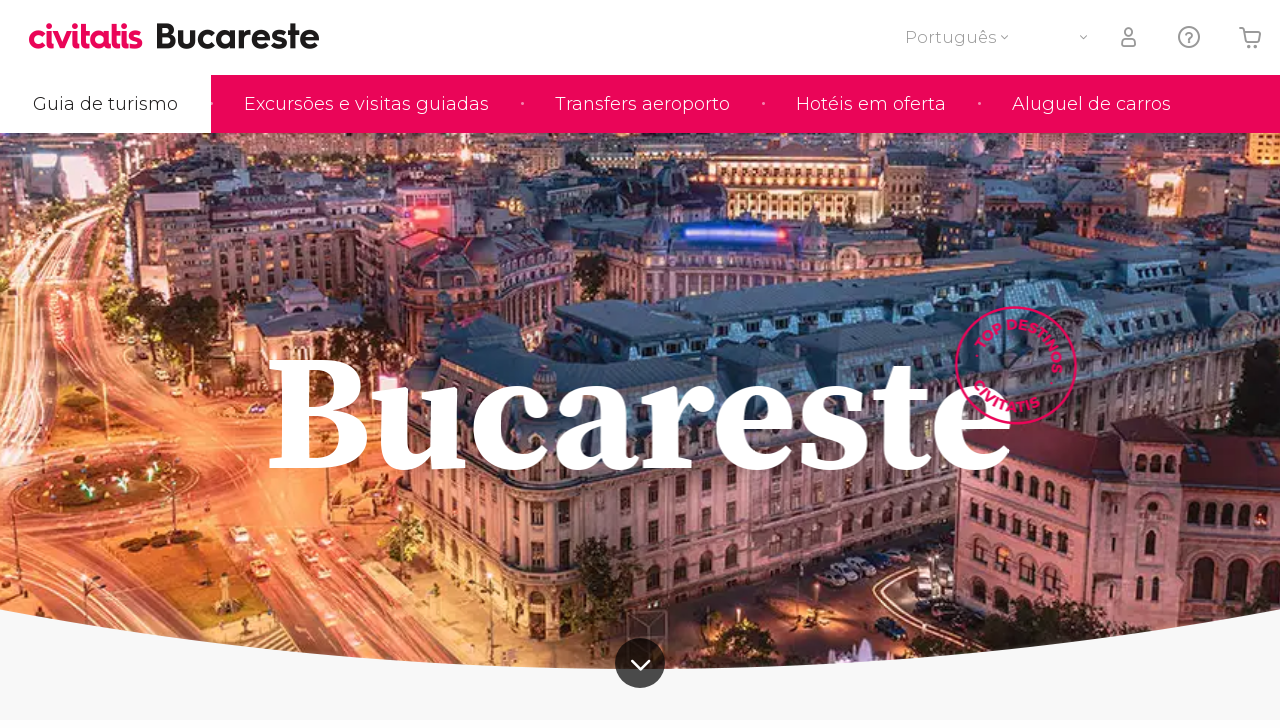

--- FILE ---
content_type: text/html;charset=UTF-8
request_url: https://www.bucareste.net/
body_size: 32598
content:
<!DOCTYPE html>
<html
    lang="pt"
            data-lang="pt"
    >
<head>
                <script type="text/javascript">window.gdprAppliesGlobally=true;(function(){function n(e){if(!window.frames[e]){if(document.body&&document.body.firstChild){var t=document.body;var r=document.createElement("iframe");r.style.display="none";r.name=e;r.title=e;}else{setTimeout(function(){n(e)},5)}}}function e(r,a,o,s,c){function e(e,t,r,n){if(typeof r!=="function"){return}if(!window[a]){window[a]=[]}var i=false;if(c){i=c(e,n,r)}if(!i){window[a].push({command:e,version:t,callback:r,parameter:n})}}e.stub=true;e.stubVersion=2;function t(n){if(!window[r]||window[r].stub!==true){return}if(!n.data){return}var i=typeof n.data==="string";var e;try{e=i?JSON.parse(n.data):n.data}catch(t){return}if(e[o]){var a=e[o];window[r](a.command,a.version,function(e,t){var r={};r[s]={returnValue:e,success:t,callId:a.callId};n.source.postMessage(i?JSON.stringify(r):r,"*")},a.parameter)}}if(typeof window[r]!=="function"){window[r]=e;if(window.addEventListener){window.addEventListener("message",t,false)}else{window.attachEvent("onmessage",t)}}}e("__uspapi","__uspapiBuffer","__uspapiCall","__uspapiReturn");n("__uspapiLocator");e("__tcfapi","__tcfapiBuffer","__tcfapiCall","__tcfapiReturn");n("__tcfapiLocator");(function(e){var i=document.createElement("script");i.id="spcloader";i.type="text/javascript";i["defer"]=true;i.charset="utf-8";var a="/didomi/"+e+"/loader.js?target="+document.location.hostname;if(window.didomiConfig&&window.didomiConfig.user){var o=window.didomiConfig.user;var s=o.country;var c=o.region;if(s){a=a+"&country="+s;if(c){a=a+"&region="+c}}};n.href=a;i.src=a;var d=document.getElementsByTagName("script")[0];d.parentNode.insertBefore(i,d)})("60ac3ba7-1ae5-42dc-be9a-50140ae6cea1")})();</script>
    <script type="text/javascript">
        window.didomiConfig = {
            languages: {
                enabled: ['pt'],
                default: 'pt'
            }
        };
        var updateDidomiClass = function () {
            if (Didomi.notice.isVisible()) {
                document.body.classList.add('is-didomi-visible'); 
            }
            else { 
                document.body.classList.remove('is-didomi-visible'); 
                
                if(typeof CivAPP !== 'undefined' && typeof CivAPP.Utils !== 'undefined' && typeof CivAPP.Utils.removeFixedElementsFromElement == 'function') {
                    CivAPP.Utils.removeFixedElementsFromElement();
                    $(window).off("resize.initZendeskFixDidomi");
                }
            }
        }
        window.didomiOnReady = window.didomiOnReady || [];
        window.didomiOnReady.push(function (Didomi) {
            updateDidomiClass();
        });
        window.didomiOnReady.push(function (Didomi) {
            Didomi.on('consent.changed',function () {
                setTimeout(function () {
                    updateDidomiClass();
                }, 200);
                consentPush();
                // The user consent status has changed
                if (typeof dataLayer !== 'undefined') {
                    dataLayer.push({
                        'event': 'consentUpdate'
                    });
                }
            });
            Didomi.on('notice.hidden',function () {
                setTimeout(function () {
                    updateDidomiClass();
                }, 200);
            });
            consentPush();
            // The user consent status has changed
            if (typeof dataLayer !== 'undefined') {
                dataLayer.push({
                    'event': 'consentInit'
                });
            }
        });

        if(typeof CivAPP !== 'undefined' && typeof CivAPP.Utils !== 'undefined' && typeof CivAPP.Utils.createCookie == 'function'){
            if(typeof(window.didomiState.didomiVendorsConsent) !== 'undefined' &&  CivAPP.Utils.readCookie('OptimizeEnabled') == null && 'true' == 'true'){
                var enabled = false;
                var vendorToSearch = 'c:googleana-W4pwUnkt';
                var acceptedVendors = window.didomiState.didomiVendorsConsent.split(",");
                for(var i = 0; i < acceptedVendors.length; i++){
                    if(acceptedVendors[i] == vendorToSearch){
                        enabled = true;
                    }
                }
                CivAPP.Utils.createCookie('OptimizeEnabled', enabled, 30);
            }
        }

        function consentPush()
        {
            var enabled = false;
            var vendorFound = false;
            var vendorToSearch = 'c:optimizely-i4R9Tawr';
            var acceptedVendors = window.didomiState.didomiVendorsConsent.split(",");

            for(var i = 0; i < acceptedVendors.length; i++){
                if(acceptedVendors[i] === vendorToSearch){
                    vendorFound = true;
                    break;
                }
            }

            if (vendorFound) {
                window.optimizely = window.optimizely || [];
                window.optimizely.push({
                    "type": "sendEvents"
                });
            } else {
                window.optimizely = window.optimizely || [];
                window.optimizely.push({
                    "type": "holdEvents"
                });
            }
            
            if(typeof CivAPP !== 'undefined' && typeof CivAPP.Utils !== 'undefined' && typeof CivAPP.Utils.createCookie == 'function'){
                CivAPP.Utils.createCookie('OptimizeEnabled', enabled, 30);
            }
            
            // The SDK is done loading, check the consent status of the user
            //const AllStatus = Didomi.getUserConsentStatusForAll();
            //dataLayer.push({'DidomiStatus': AllStatus});
            if (typeof dataLayer !== 'undefined') {
                dataLayer.push({
                    'DidomiStatus': {
                        // Didomi variables
                        'GDPRApplies': typeof(window.didomiState.didomiGDPRApplies) !== 'undefined' ? window.didomiState.didomiGDPRApplies : null,
                        'IABConsent': typeof(window.didomiState.didomiIABConsent) !== 'undefined' ? window.didomiState.didomiIABConsent : null  ,
                        'VendorsConsent': typeof(window.didomiState.didomiVendorsConsent) !== 'undefined' ? window.didomiState.didomiVendorsConsent : null, //Socios aceptados
                        'VendorsConsentUnknown': typeof(window.didomiState.didomiVendorsConsentUnknown) !== 'undefined' ? window.didomiState.didomiVendorsConsentUnknown : null, //Socios sin estado
                        'VendorsConsentDenied': typeof(window.didomiState.didomiVendorsConsentDenied) !== 'undefined' ? window.didomiState.didomiVendorsConsentDenied : null, //Socios denegados
                        'PurposesConsent': typeof(window.didomiState.didomiPurposesConsent) !== 'undefined' ? window.didomiState.didomiPurposesConsent : null, //Categorias aceptadas
                        'PurposesConsentUnknown': typeof(window.didomiState.didomiPurposesConsentUnknown) !== 'undefined' ? window.didomiState.didomiPurposesConsentUnknown : null, //Categorias sin estado
                        'PurposesConsentDenied': typeof(window.didomiState.didomiPurposesConsentDenied) !== 'undefined' ? window.didomiState.didomiPurposesConsentDenied : null, //Categorias denegadas
                        'ExperimentId': typeof(window.didomiState.didomiExperimentId) !== 'undefined' ? window.didomiState.didomiExperimentId : null, //Id de experimento
                        'ExperimentUserGroup': typeof(window.didomiState.didomiExperimentUserGroup) !== 'undefined' ? window.didomiState.didomiExperimentUserGroup : null //Grupo de experimento
                    }
                }
            );
            }
        }
    </script>
            <script>
    dataLayer = window.dataLayer || [];
    dataLayer.push({
        'pageLanguage': 'pt',
        'geoCode': 'US',
    });
</script>
    <script>
        window.gtmEnabled = true;
    </script>
    <script>
        (function (w, d, s, l, i) {w[l] = w[l] || [];w[l].push({'gtm.start': new Date().getTime(), event: 'gtm.js'});var f = d.getElementsByTagName(s)[0], j = d.createElement(s), dl = l != 'dataLayer' ? '&l=' + l : '';j.defer = true;j.src = '/gtm/gtm.js?id=' + i + dl;
        j.addEventListener('load', function() {
            var _ge = new CustomEvent('gtm_loaded', { bubbles: true });
            d.dispatchEvent(_ge);
        });

        j.addEventListener('error', function(event) {
            var errorMessage = 'Script load error - URL: ' + event.target.src;
            var _ge = new CustomEvent('gtm_error', { 
                bubbles: true, 
                detail: errorMessage 
            });

            d.dispatchEvent(_ge);
        });

        f.parentNode.insertBefore(j, f);})(window, document, 'script', 'dataLayer', '');
    </script>


    
    <script>
        var showConfirmationTags = false;
        var GTMData = {"event":"productImpression","ecommerce":{"navigationCurrency":"USD","currencyCode":"EUR","impressions":[{"id":18925,"name":"Excurs\u00e3o aos castelos de Bran e Peles","price":0,"brand":584,"category":"Excurs\u00f5es de um dia","position":0,"url":"https:\/\/www.civitatis.com\/pt\/\/excursao-castelo-bran-peles","list":"Bucarest","list_id":"47","category2":0,"category3":1,"category4":"183","dimension32":34},{"id":24271,"name":"Excurs\u00e3o privada saindo de Bucareste","price":0,"brand":3934,"category":"Excurs\u00f5es de um dia","position":1,"url":"https:\/\/www.civitatis.com\/pt\/\/excursao-privada-bucareste","list":"Bucarest","list_id":"47","category2":0,"category3":1,"category4":"183","dimension32":484},{"id":48061,"name":"Free tour por Bucareste. Gratis","price":0,"brand":1954,"category":"Visitas guiadas e free tours","position":2,"url":"https:\/\/www.civitatis.com\/pt\/\/free-tour-bucareste","list":"Bucarest","list_id":"47","category2":1,"category3":1,"category4":"183","dimension32":0},{"id":163066,"name":"Free tour pela Bucareste comunista","price":0,"brand":1954,"category":"Visitas guiadas e free tours","position":3,"url":"https:\/\/www.civitatis.com\/pt\/\/free-tour-bucareste-comunista","list":"Bucarest","list_id":"47","category2":1,"category3":1,"category4":"183","dimension32":0},{"id":183356,"name":"Free tour noturno por Bucareste","price":0,"brand":39661,"category":"Visitas guiadas e free tours","position":4,"url":"https:\/\/www.civitatis.com\/pt\/\/free-tour-noturno-bucareste","list":"Bucarest","list_id":"47","category2":1,"category3":1,"category4":"183","dimension32":0},{"id":24067,"name":"Tour de 2 dias pela Transilvania","price":0,"brand":3934,"category":"Excurs\u00f5es de varios dias","position":5,"url":"https:\/\/www.civitatis.com\/pt\/\/tour-2-dias-romenia","list":"Bucarest","list_id":"47","category2":0,"category3":1,"category4":"183","dimension32":493},{"id":66889,"name":"Excurs\u00e3o as Minas de Sal de Slanic Prahova","price":0,"brand":584,"category":"Excurs\u00f5es de um dia","position":6,"url":"https:\/\/www.civitatis.com\/pt\/\/excursao-minas-sal-slanic","list":"Bucarest","list_id":"47","category2":0,"category3":1,"category4":"183","dimension32":41.65},{"id":176030,"name":"Visita guiada pelo Parlamento de Bucareste","price":0,"brand":8627,"category":"Visitas guiadas e free tours","position":7,"url":"https:\/\/www.civitatis.com\/pt\/\/visita-guiada-parlamento-bucarest","list":"Bucarest","list_id":"47","category2":0,"category3":1,"category4":"183","dimension32":33},{"id":14455,"name":"Pub Crawl. Tour de festa por Bucareste","price":0,"brand":3085,"category":"Visitas guiadas e free tours","position":8,"url":"https:\/\/www.civitatis.com\/pt\/\/pub-crawl-bucareste","list":"Bucarest","list_id":"47","category2":0,"category3":1,"category4":"183","dimension32":20},{"id":19798,"name":"Visita guiada por Bucareste","price":0,"brand":22297,"category":"Visitas guiadas e free tours","position":9,"url":"https:\/\/www.civitatis.com\/pt\/\/visita-guiada-bucareste","list":"Bucarest","list_id":"47","category2":0,"category3":1,"category4":"183","dimension32":16},{"id":18913,"name":"Excurs\u00e3o a Bulgaria","price":0,"brand":584,"category":"Excurs\u00f5es de um dia","position":10,"url":"https:\/\/www.civitatis.com\/pt\/\/excursao-bulgaria","list":"Bucarest","list_id":"47","category2":0,"category3":1,"category4":"183","dimension32":79},{"id":210184,"name":"Ingresso do castelo de Bran","price":0,"brand":8627,"category":"Ingressos","position":11,"url":"https:\/\/www.civitatis.com\/pt\/\/ingresso-castelo-bran","list":"Bucarest","list_id":"47","category2":0,"category3":1,"category4":"183","dimension32":24.9},{"id":171810,"name":"Visita guiada pelo Museu da Aldeia e pelo Parque Herastrau","price":0,"brand":22297,"category":"Visitas guiadas e free tours","position":12,"url":"https:\/\/www.civitatis.com\/pt\/\/visita-museu-aldeia-parque-herastrau","list":"Bucarest","list_id":"47","category2":0,"category3":1,"category4":"183","dimension32":32},{"id":156318,"name":"Excurs\u00e3o ao balneario Therme","price":0,"brand":584,"category":"Excurs\u00f5es de um dia","position":13,"url":"https:\/\/www.civitatis.com\/pt\/\/excursao-balneario-therme","list":"Bucarest","list_id":"47","category2":0,"category3":1,"category4":"183","dimension32":54},{"id":178109,"name":"Ingresso do Museu do Comunismo de Bucareste","price":0,"brand":1954,"category":"Ingressos","position":14,"url":"https:\/\/www.civitatis.com\/pt\/\/ingresso-museu-comunismo-bucareste","list":"Bucarest","list_id":"47","category2":0,"category3":1,"category4":"183","dimension32":8},{"id":70936,"name":"Excurs\u00e3o ao Mar Negro","price":0,"brand":584,"category":"Excurs\u00f5es de um dia","position":15,"url":"https:\/\/www.civitatis.com\/pt\/\/excursao-mar-negro","list":"Bucarest","list_id":"47","category2":0,"category3":1,"category4":"183","dimension32":54},{"id":197125,"name":"Ingresso do balneario Therme","price":0,"brand":584,"category":"Ingressos","position":16,"url":"https:\/\/www.civitatis.com\/pt\/\/ingresso-balneario-therme","list":"Bucarest","list_id":"47","category2":0,"category3":1,"category4":"183","dimension32":19},{"id":197425,"name":"Ingresso do Museum of Senses de Bucareste","price":0,"brand":47334,"category":"Ingressos","position":17,"url":"https:\/\/www.civitatis.com\/pt\/\/ingresso-museum-senses","list":"Bucarest","list_id":"47","category2":0,"category3":1,"category4":"183","dimension32":12},{"id":23506,"name":"Tour de misterios e lendas por Bucareste","price":0,"brand":1954,"category":"Visitas guiadas e free tours","position":18,"url":"https:\/\/www.civitatis.com\/pt\/\/tour-misterios-lendas-bucareste","list":"Bucarest","list_id":"47","category2":0,"category3":1,"category4":"183","dimension32":29},{"id":81151,"name":"Mar Negro e Delta do Danubio em 2 dias","price":0,"brand":584,"category":"Excurs\u00f5es de varios dias","position":19,"url":"https:\/\/www.civitatis.com\/pt\/\/mar-negro-delta-danubio-dois-dias","list":"Bucarest","list_id":"47","category2":0,"category3":1,"category4":"183","dimension32":594},{"id":77327,"name":"Free tour natalino por Bucareste","price":0,"brand":1954,"category":"Visitas guiadas e free tours","position":20,"url":"https:\/\/www.civitatis.com\/pt\/\/tour-natal-bucareste","list":"Bucarest","list_id":"47","category2":1,"category3":1,"category4":"183","dimension32":0},{"id":24286,"name":"Tour privado por Bucareste","price":0,"brand":3934,"category":"Visitas guiadas e free tours","position":21,"url":"https:\/\/www.civitatis.com\/pt\/\/tour-privado-bucareste","list":"Bucarest","list_id":"47","category2":0,"category3":1,"category4":"183","dimension32":372},{"id":187806,"name":"Excurs\u00e3o ao Delta do Danubio","price":0,"brand":584,"category":"Excurs\u00f5es de um dia","position":22,"url":"https:\/\/www.civitatis.com\/pt\/\/excursao-delta-danubio","list":"Bucarest","list_id":"47","category2":0,"category3":1,"category4":"183","dimension32":119}],"is_from_guide":true,"guide_name":"tudosobrebucareste.com"}};
    </script>



    <meta name="sitewide-event" content="[base64]">

    <meta name="channel-event" content="IntcImV2ZW50XCI6XCJjaGFubmVsXCIsXCJjaGFubmVsXCI6e1wiYWZmaWxpYXRlX2lkXCI6XCJcIixcImFnZW5jeV9pZFwiOlwiXCJ9fSI=">

    <meta name="user-event" content="IntcImV2ZW50XCI6XCJ1c2VyXCIsXCJ1c2VyXCI6e1wibG9naW5fc3RhdHVzXCI6XCJcIixcImNsaWVudF9pZFwiOm51bGwsXCJ1c2VySWRcIjpcIlwiLFwidXNlcl9jaXZpdGF0aXNJRFwiOlwiXCIsXCJ1c2VyX3ByZXZpb3VzXCI6bnVsbH19Ig==">


            
    
                            <title>Bucareste - Guia de viagem e turismo em Bucareste</title>
                            <meta name="title" content="Bucareste - Guia de viagem e turismo em Bucareste" />
            <meta name="description" content="Guia de Bucareste com a informação necessária para visitar a cidade. Saiba tudo o que você precisa para visitar Bucareste, um destino cheio de encanto." />
                <meta name="keywords" content="bucareste, turismo bucareste, guia bucareste, conhecer bucareste, visitar bucareste, viagem bucareste, viajar a bucareste" />
        <meta name="format-detection" content="telephone=no">
    <meta http-equiv="Content-Type" content="text/html; charset=utf-8" />
    <meta name="author" content="Ivanka Garcia Mancebo">
    <meta name="revisit-after" content="30" />
    <meta name="robots" content="all" />
    <meta name="viewport" content="width=device-width,initial-scale=1.0,minimum-scale=1.0,maximum-scale=5.0,user-scalable=yes"/>
    <meta http-equiv="x-ua-compatible" content="ie=edge"><script type="text/javascript">(window.NREUM||(NREUM={})).init={privacy:{cookies_enabled:true},ajax:{deny_list:[]},session_trace:{sampling_rate:0.0,mode:"FIXED_RATE",enabled:true,error_sampling_rate:0.0},feature_flags:["soft_nav"],distributed_tracing:{enabled:true}};(window.NREUM||(NREUM={})).loader_config={agentID:"1835116595",accountID:"806379",trustKey:"806379",licenseKey:"9bf0b81ab3",applicationID:"1664103153",browserID:"1835116595"};;/*! For license information please see nr-loader-rum-1.308.0.min.js.LICENSE.txt */
(()=>{var e,t,r={163:(e,t,r)=>{"use strict";r.d(t,{j:()=>E});var n=r(384),i=r(1741);var a=r(2555);r(860).K7.genericEvents;const s="experimental.resources",o="register",c=e=>{if(!e||"string"!=typeof e)return!1;try{document.createDocumentFragment().querySelector(e)}catch{return!1}return!0};var d=r(2614),u=r(944),l=r(8122);const f="[data-nr-mask]",g=e=>(0,l.a)(e,(()=>{const e={feature_flags:[],experimental:{allow_registered_children:!1,resources:!1},mask_selector:"*",block_selector:"[data-nr-block]",mask_input_options:{color:!1,date:!1,"datetime-local":!1,email:!1,month:!1,number:!1,range:!1,search:!1,tel:!1,text:!1,time:!1,url:!1,week:!1,textarea:!1,select:!1,password:!0}};return{ajax:{deny_list:void 0,block_internal:!0,enabled:!0,autoStart:!0},api:{get allow_registered_children(){return e.feature_flags.includes(o)||e.experimental.allow_registered_children},set allow_registered_children(t){e.experimental.allow_registered_children=t},duplicate_registered_data:!1},browser_consent_mode:{enabled:!1},distributed_tracing:{enabled:void 0,exclude_newrelic_header:void 0,cors_use_newrelic_header:void 0,cors_use_tracecontext_headers:void 0,allowed_origins:void 0},get feature_flags(){return e.feature_flags},set feature_flags(t){e.feature_flags=t},generic_events:{enabled:!0,autoStart:!0},harvest:{interval:30},jserrors:{enabled:!0,autoStart:!0},logging:{enabled:!0,autoStart:!0},metrics:{enabled:!0,autoStart:!0},obfuscate:void 0,page_action:{enabled:!0},page_view_event:{enabled:!0,autoStart:!0},page_view_timing:{enabled:!0,autoStart:!0},performance:{capture_marks:!1,capture_measures:!1,capture_detail:!0,resources:{get enabled(){return e.feature_flags.includes(s)||e.experimental.resources},set enabled(t){e.experimental.resources=t},asset_types:[],first_party_domains:[],ignore_newrelic:!0}},privacy:{cookies_enabled:!0},proxy:{assets:void 0,beacon:void 0},session:{expiresMs:d.wk,inactiveMs:d.BB},session_replay:{autoStart:!0,enabled:!1,preload:!1,sampling_rate:10,error_sampling_rate:100,collect_fonts:!1,inline_images:!1,fix_stylesheets:!0,mask_all_inputs:!0,get mask_text_selector(){return e.mask_selector},set mask_text_selector(t){c(t)?e.mask_selector="".concat(t,",").concat(f):""===t||null===t?e.mask_selector=f:(0,u.R)(5,t)},get block_class(){return"nr-block"},get ignore_class(){return"nr-ignore"},get mask_text_class(){return"nr-mask"},get block_selector(){return e.block_selector},set block_selector(t){c(t)?e.block_selector+=",".concat(t):""!==t&&(0,u.R)(6,t)},get mask_input_options(){return e.mask_input_options},set mask_input_options(t){t&&"object"==typeof t?e.mask_input_options={...t,password:!0}:(0,u.R)(7,t)}},session_trace:{enabled:!0,autoStart:!0},soft_navigations:{enabled:!0,autoStart:!0},spa:{enabled:!0,autoStart:!0},ssl:void 0,user_actions:{enabled:!0,elementAttributes:["id","className","tagName","type"]}}})());var p=r(6154),m=r(9324);let h=0;const v={buildEnv:m.F3,distMethod:m.Xs,version:m.xv,originTime:p.WN},b={consented:!1},y={appMetadata:{},get consented(){return this.session?.state?.consent||b.consented},set consented(e){b.consented=e},customTransaction:void 0,denyList:void 0,disabled:!1,harvester:void 0,isolatedBacklog:!1,isRecording:!1,loaderType:void 0,maxBytes:3e4,obfuscator:void 0,onerror:void 0,ptid:void 0,releaseIds:{},session:void 0,timeKeeper:void 0,registeredEntities:[],jsAttributesMetadata:{bytes:0},get harvestCount(){return++h}},_=e=>{const t=(0,l.a)(e,y),r=Object.keys(v).reduce((e,t)=>(e[t]={value:v[t],writable:!1,configurable:!0,enumerable:!0},e),{});return Object.defineProperties(t,r)};var w=r(5701);const x=e=>{const t=e.startsWith("http");e+="/",r.p=t?e:"https://"+e};var R=r(7836),k=r(3241);const A={accountID:void 0,trustKey:void 0,agentID:void 0,licenseKey:void 0,applicationID:void 0,xpid:void 0},S=e=>(0,l.a)(e,A),T=new Set;function E(e,t={},r,s){let{init:o,info:c,loader_config:d,runtime:u={},exposed:l=!0}=t;if(!c){const e=(0,n.pV)();o=e.init,c=e.info,d=e.loader_config}e.init=g(o||{}),e.loader_config=S(d||{}),c.jsAttributes??={},p.bv&&(c.jsAttributes.isWorker=!0),e.info=(0,a.D)(c);const f=e.init,m=[c.beacon,c.errorBeacon];T.has(e.agentIdentifier)||(f.proxy.assets&&(x(f.proxy.assets),m.push(f.proxy.assets)),f.proxy.beacon&&m.push(f.proxy.beacon),e.beacons=[...m],function(e){const t=(0,n.pV)();Object.getOwnPropertyNames(i.W.prototype).forEach(r=>{const n=i.W.prototype[r];if("function"!=typeof n||"constructor"===n)return;let a=t[r];e[r]&&!1!==e.exposed&&"micro-agent"!==e.runtime?.loaderType&&(t[r]=(...t)=>{const n=e[r](...t);return a?a(...t):n})})}(e),(0,n.US)("activatedFeatures",w.B)),u.denyList=[...f.ajax.deny_list||[],...f.ajax.block_internal?m:[]],u.ptid=e.agentIdentifier,u.loaderType=r,e.runtime=_(u),T.has(e.agentIdentifier)||(e.ee=R.ee.get(e.agentIdentifier),e.exposed=l,(0,k.W)({agentIdentifier:e.agentIdentifier,drained:!!w.B?.[e.agentIdentifier],type:"lifecycle",name:"initialize",feature:void 0,data:e.config})),T.add(e.agentIdentifier)}},384:(e,t,r)=>{"use strict";r.d(t,{NT:()=>s,US:()=>u,Zm:()=>o,bQ:()=>d,dV:()=>c,pV:()=>l});var n=r(6154),i=r(1863),a=r(1910);const s={beacon:"bam.nr-data.net",errorBeacon:"bam.nr-data.net"};function o(){return n.gm.NREUM||(n.gm.NREUM={}),void 0===n.gm.newrelic&&(n.gm.newrelic=n.gm.NREUM),n.gm.NREUM}function c(){let e=o();return e.o||(e.o={ST:n.gm.setTimeout,SI:n.gm.setImmediate||n.gm.setInterval,CT:n.gm.clearTimeout,XHR:n.gm.XMLHttpRequest,REQ:n.gm.Request,EV:n.gm.Event,PR:n.gm.Promise,MO:n.gm.MutationObserver,FETCH:n.gm.fetch,WS:n.gm.WebSocket},(0,a.i)(...Object.values(e.o))),e}function d(e,t){let r=o();r.initializedAgents??={},t.initializedAt={ms:(0,i.t)(),date:new Date},r.initializedAgents[e]=t}function u(e,t){o()[e]=t}function l(){return function(){let e=o();const t=e.info||{};e.info={beacon:s.beacon,errorBeacon:s.errorBeacon,...t}}(),function(){let e=o();const t=e.init||{};e.init={...t}}(),c(),function(){let e=o();const t=e.loader_config||{};e.loader_config={...t}}(),o()}},782:(e,t,r)=>{"use strict";r.d(t,{T:()=>n});const n=r(860).K7.pageViewTiming},860:(e,t,r)=>{"use strict";r.d(t,{$J:()=>u,K7:()=>c,P3:()=>d,XX:()=>i,Yy:()=>o,df:()=>a,qY:()=>n,v4:()=>s});const n="events",i="jserrors",a="browser/blobs",s="rum",o="browser/logs",c={ajax:"ajax",genericEvents:"generic_events",jserrors:i,logging:"logging",metrics:"metrics",pageAction:"page_action",pageViewEvent:"page_view_event",pageViewTiming:"page_view_timing",sessionReplay:"session_replay",sessionTrace:"session_trace",softNav:"soft_navigations",spa:"spa"},d={[c.pageViewEvent]:1,[c.pageViewTiming]:2,[c.metrics]:3,[c.jserrors]:4,[c.spa]:5,[c.ajax]:6,[c.sessionTrace]:7,[c.softNav]:8,[c.sessionReplay]:9,[c.logging]:10,[c.genericEvents]:11},u={[c.pageViewEvent]:s,[c.pageViewTiming]:n,[c.ajax]:n,[c.spa]:n,[c.softNav]:n,[c.metrics]:i,[c.jserrors]:i,[c.sessionTrace]:a,[c.sessionReplay]:a,[c.logging]:o,[c.genericEvents]:"ins"}},944:(e,t,r)=>{"use strict";r.d(t,{R:()=>i});var n=r(3241);function i(e,t){"function"==typeof console.debug&&(console.debug("New Relic Warning: https://github.com/newrelic/newrelic-browser-agent/blob/main/docs/warning-codes.md#".concat(e),t),(0,n.W)({agentIdentifier:null,drained:null,type:"data",name:"warn",feature:"warn",data:{code:e,secondary:t}}))}},1687:(e,t,r)=>{"use strict";r.d(t,{Ak:()=>d,Ze:()=>f,x3:()=>u});var n=r(3241),i=r(7836),a=r(3606),s=r(860),o=r(2646);const c={};function d(e,t){const r={staged:!1,priority:s.P3[t]||0};l(e),c[e].get(t)||c[e].set(t,r)}function u(e,t){e&&c[e]&&(c[e].get(t)&&c[e].delete(t),p(e,t,!1),c[e].size&&g(e))}function l(e){if(!e)throw new Error("agentIdentifier required");c[e]||(c[e]=new Map)}function f(e="",t="feature",r=!1){if(l(e),!e||!c[e].get(t)||r)return p(e,t);c[e].get(t).staged=!0,g(e)}function g(e){const t=Array.from(c[e]);t.every(([e,t])=>t.staged)&&(t.sort((e,t)=>e[1].priority-t[1].priority),t.forEach(([t])=>{c[e].delete(t),p(e,t)}))}function p(e,t,r=!0){const s=e?i.ee.get(e):i.ee,c=a.i.handlers;if(!s.aborted&&s.backlog&&c){if((0,n.W)({agentIdentifier:e,type:"lifecycle",name:"drain",feature:t}),r){const e=s.backlog[t],r=c[t];if(r){for(let t=0;e&&t<e.length;++t)m(e[t],r);Object.entries(r).forEach(([e,t])=>{Object.values(t||{}).forEach(t=>{t[0]?.on&&t[0]?.context()instanceof o.y&&t[0].on(e,t[1])})})}}s.isolatedBacklog||delete c[t],s.backlog[t]=null,s.emit("drain-"+t,[])}}function m(e,t){var r=e[1];Object.values(t[r]||{}).forEach(t=>{var r=e[0];if(t[0]===r){var n=t[1],i=e[3],a=e[2];n.apply(i,a)}})}},1738:(e,t,r)=>{"use strict";r.d(t,{U:()=>g,Y:()=>f});var n=r(3241),i=r(9908),a=r(1863),s=r(944),o=r(5701),c=r(3969),d=r(8362),u=r(860),l=r(4261);function f(e,t,r,a){const f=a||r;!f||f[e]&&f[e]!==d.d.prototype[e]||(f[e]=function(){(0,i.p)(c.xV,["API/"+e+"/called"],void 0,u.K7.metrics,r.ee),(0,n.W)({agentIdentifier:r.agentIdentifier,drained:!!o.B?.[r.agentIdentifier],type:"data",name:"api",feature:l.Pl+e,data:{}});try{return t.apply(this,arguments)}catch(e){(0,s.R)(23,e)}})}function g(e,t,r,n,s){const o=e.info;null===r?delete o.jsAttributes[t]:o.jsAttributes[t]=r,(s||null===r)&&(0,i.p)(l.Pl+n,[(0,a.t)(),t,r],void 0,"session",e.ee)}},1741:(e,t,r)=>{"use strict";r.d(t,{W:()=>a});var n=r(944),i=r(4261);class a{#e(e,...t){if(this[e]!==a.prototype[e])return this[e](...t);(0,n.R)(35,e)}addPageAction(e,t){return this.#e(i.hG,e,t)}register(e){return this.#e(i.eY,e)}recordCustomEvent(e,t){return this.#e(i.fF,e,t)}setPageViewName(e,t){return this.#e(i.Fw,e,t)}setCustomAttribute(e,t,r){return this.#e(i.cD,e,t,r)}noticeError(e,t){return this.#e(i.o5,e,t)}setUserId(e,t=!1){return this.#e(i.Dl,e,t)}setApplicationVersion(e){return this.#e(i.nb,e)}setErrorHandler(e){return this.#e(i.bt,e)}addRelease(e,t){return this.#e(i.k6,e,t)}log(e,t){return this.#e(i.$9,e,t)}start(){return this.#e(i.d3)}finished(e){return this.#e(i.BL,e)}recordReplay(){return this.#e(i.CH)}pauseReplay(){return this.#e(i.Tb)}addToTrace(e){return this.#e(i.U2,e)}setCurrentRouteName(e){return this.#e(i.PA,e)}interaction(e){return this.#e(i.dT,e)}wrapLogger(e,t,r){return this.#e(i.Wb,e,t,r)}measure(e,t){return this.#e(i.V1,e,t)}consent(e){return this.#e(i.Pv,e)}}},1863:(e,t,r)=>{"use strict";function n(){return Math.floor(performance.now())}r.d(t,{t:()=>n})},1910:(e,t,r)=>{"use strict";r.d(t,{i:()=>a});var n=r(944);const i=new Map;function a(...e){return e.every(e=>{if(i.has(e))return i.get(e);const t="function"==typeof e?e.toString():"",r=t.includes("[native code]"),a=t.includes("nrWrapper");return r||a||(0,n.R)(64,e?.name||t),i.set(e,r),r})}},2555:(e,t,r)=>{"use strict";r.d(t,{D:()=>o,f:()=>s});var n=r(384),i=r(8122);const a={beacon:n.NT.beacon,errorBeacon:n.NT.errorBeacon,licenseKey:void 0,applicationID:void 0,sa:void 0,queueTime:void 0,applicationTime:void 0,ttGuid:void 0,user:void 0,account:void 0,product:void 0,extra:void 0,jsAttributes:{},userAttributes:void 0,atts:void 0,transactionName:void 0,tNamePlain:void 0};function s(e){try{return!!e.licenseKey&&!!e.errorBeacon&&!!e.applicationID}catch(e){return!1}}const o=e=>(0,i.a)(e,a)},2614:(e,t,r)=>{"use strict";r.d(t,{BB:()=>s,H3:()=>n,g:()=>d,iL:()=>c,tS:()=>o,uh:()=>i,wk:()=>a});const n="NRBA",i="SESSION",a=144e5,s=18e5,o={STARTED:"session-started",PAUSE:"session-pause",RESET:"session-reset",RESUME:"session-resume",UPDATE:"session-update"},c={SAME_TAB:"same-tab",CROSS_TAB:"cross-tab"},d={OFF:0,FULL:1,ERROR:2}},2646:(e,t,r)=>{"use strict";r.d(t,{y:()=>n});class n{constructor(e){this.contextId=e}}},2843:(e,t,r)=>{"use strict";r.d(t,{G:()=>a,u:()=>i});var n=r(3878);function i(e,t=!1,r,i){(0,n.DD)("visibilitychange",function(){if(t)return void("hidden"===document.visibilityState&&e());e(document.visibilityState)},r,i)}function a(e,t,r){(0,n.sp)("pagehide",e,t,r)}},3241:(e,t,r)=>{"use strict";r.d(t,{W:()=>a});var n=r(6154);const i="newrelic";function a(e={}){try{n.gm.dispatchEvent(new CustomEvent(i,{detail:e}))}catch(e){}}},3606:(e,t,r)=>{"use strict";r.d(t,{i:()=>a});var n=r(9908);a.on=s;var i=a.handlers={};function a(e,t,r,a){s(a||n.d,i,e,t,r)}function s(e,t,r,i,a){a||(a="feature"),e||(e=n.d);var s=t[a]=t[a]||{};(s[r]=s[r]||[]).push([e,i])}},3878:(e,t,r)=>{"use strict";function n(e,t){return{capture:e,passive:!1,signal:t}}function i(e,t,r=!1,i){window.addEventListener(e,t,n(r,i))}function a(e,t,r=!1,i){document.addEventListener(e,t,n(r,i))}r.d(t,{DD:()=>a,jT:()=>n,sp:()=>i})},3969:(e,t,r)=>{"use strict";r.d(t,{TZ:()=>n,XG:()=>o,rs:()=>i,xV:()=>s,z_:()=>a});const n=r(860).K7.metrics,i="sm",a="cm",s="storeSupportabilityMetrics",o="storeEventMetrics"},4234:(e,t,r)=>{"use strict";r.d(t,{W:()=>a});var n=r(7836),i=r(1687);class a{constructor(e,t){this.agentIdentifier=e,this.ee=n.ee.get(e),this.featureName=t,this.blocked=!1}deregisterDrain(){(0,i.x3)(this.agentIdentifier,this.featureName)}}},4261:(e,t,r)=>{"use strict";r.d(t,{$9:()=>d,BL:()=>o,CH:()=>g,Dl:()=>_,Fw:()=>y,PA:()=>h,Pl:()=>n,Pv:()=>k,Tb:()=>l,U2:()=>a,V1:()=>R,Wb:()=>x,bt:()=>b,cD:()=>v,d3:()=>w,dT:()=>c,eY:()=>p,fF:()=>f,hG:()=>i,k6:()=>s,nb:()=>m,o5:()=>u});const n="api-",i="addPageAction",a="addToTrace",s="addRelease",o="finished",c="interaction",d="log",u="noticeError",l="pauseReplay",f="recordCustomEvent",g="recordReplay",p="register",m="setApplicationVersion",h="setCurrentRouteName",v="setCustomAttribute",b="setErrorHandler",y="setPageViewName",_="setUserId",w="start",x="wrapLogger",R="measure",k="consent"},5289:(e,t,r)=>{"use strict";r.d(t,{GG:()=>s,Qr:()=>c,sB:()=>o});var n=r(3878),i=r(6389);function a(){return"undefined"==typeof document||"complete"===document.readyState}function s(e,t){if(a())return e();const r=(0,i.J)(e),s=setInterval(()=>{a()&&(clearInterval(s),r())},500);(0,n.sp)("load",r,t)}function o(e){if(a())return e();(0,n.DD)("DOMContentLoaded",e)}function c(e){if(a())return e();(0,n.sp)("popstate",e)}},5607:(e,t,r)=>{"use strict";r.d(t,{W:()=>n});const n=(0,r(9566).bz)()},5701:(e,t,r)=>{"use strict";r.d(t,{B:()=>a,t:()=>s});var n=r(3241);const i=new Set,a={};function s(e,t){const r=t.agentIdentifier;a[r]??={},e&&"object"==typeof e&&(i.has(r)||(t.ee.emit("rumresp",[e]),a[r]=e,i.add(r),(0,n.W)({agentIdentifier:r,loaded:!0,drained:!0,type:"lifecycle",name:"load",feature:void 0,data:e})))}},6154:(e,t,r)=>{"use strict";r.d(t,{OF:()=>c,RI:()=>i,WN:()=>u,bv:()=>a,eN:()=>l,gm:()=>s,mw:()=>o,sb:()=>d});var n=r(1863);const i="undefined"!=typeof window&&!!window.document,a="undefined"!=typeof WorkerGlobalScope&&("undefined"!=typeof self&&self instanceof WorkerGlobalScope&&self.navigator instanceof WorkerNavigator||"undefined"!=typeof globalThis&&globalThis instanceof WorkerGlobalScope&&globalThis.navigator instanceof WorkerNavigator),s=i?window:"undefined"!=typeof WorkerGlobalScope&&("undefined"!=typeof self&&self instanceof WorkerGlobalScope&&self||"undefined"!=typeof globalThis&&globalThis instanceof WorkerGlobalScope&&globalThis),o=Boolean("hidden"===s?.document?.visibilityState),c=/iPad|iPhone|iPod/.test(s.navigator?.userAgent),d=c&&"undefined"==typeof SharedWorker,u=((()=>{const e=s.navigator?.userAgent?.match(/Firefox[/\s](\d+\.\d+)/);Array.isArray(e)&&e.length>=2&&e[1]})(),Date.now()-(0,n.t)()),l=()=>"undefined"!=typeof PerformanceNavigationTiming&&s?.performance?.getEntriesByType("navigation")?.[0]?.responseStart},6389:(e,t,r)=>{"use strict";function n(e,t=500,r={}){const n=r?.leading||!1;let i;return(...r)=>{n&&void 0===i&&(e.apply(this,r),i=setTimeout(()=>{i=clearTimeout(i)},t)),n||(clearTimeout(i),i=setTimeout(()=>{e.apply(this,r)},t))}}function i(e){let t=!1;return(...r)=>{t||(t=!0,e.apply(this,r))}}r.d(t,{J:()=>i,s:()=>n})},6630:(e,t,r)=>{"use strict";r.d(t,{T:()=>n});const n=r(860).K7.pageViewEvent},7699:(e,t,r)=>{"use strict";r.d(t,{It:()=>a,KC:()=>o,No:()=>i,qh:()=>s});var n=r(860);const i=16e3,a=1e6,s="SESSION_ERROR",o={[n.K7.logging]:!0,[n.K7.genericEvents]:!1,[n.K7.jserrors]:!1,[n.K7.ajax]:!1}},7836:(e,t,r)=>{"use strict";r.d(t,{P:()=>o,ee:()=>c});var n=r(384),i=r(8990),a=r(2646),s=r(5607);const o="nr@context:".concat(s.W),c=function e(t,r){var n={},s={},u={},l=!1;try{l=16===r.length&&d.initializedAgents?.[r]?.runtime.isolatedBacklog}catch(e){}var f={on:p,addEventListener:p,removeEventListener:function(e,t){var r=n[e];if(!r)return;for(var i=0;i<r.length;i++)r[i]===t&&r.splice(i,1)},emit:function(e,r,n,i,a){!1!==a&&(a=!0);if(c.aborted&&!i)return;t&&a&&t.emit(e,r,n);var o=g(n);m(e).forEach(e=>{e.apply(o,r)});var d=v()[s[e]];d&&d.push([f,e,r,o]);return o},get:h,listeners:m,context:g,buffer:function(e,t){const r=v();if(t=t||"feature",f.aborted)return;Object.entries(e||{}).forEach(([e,n])=>{s[n]=t,t in r||(r[t]=[])})},abort:function(){f._aborted=!0,Object.keys(f.backlog).forEach(e=>{delete f.backlog[e]})},isBuffering:function(e){return!!v()[s[e]]},debugId:r,backlog:l?{}:t&&"object"==typeof t.backlog?t.backlog:{},isolatedBacklog:l};return Object.defineProperty(f,"aborted",{get:()=>{let e=f._aborted||!1;return e||(t&&(e=t.aborted),e)}}),f;function g(e){return e&&e instanceof a.y?e:e?(0,i.I)(e,o,()=>new a.y(o)):new a.y(o)}function p(e,t){n[e]=m(e).concat(t)}function m(e){return n[e]||[]}function h(t){return u[t]=u[t]||e(f,t)}function v(){return f.backlog}}(void 0,"globalEE"),d=(0,n.Zm)();d.ee||(d.ee=c)},8122:(e,t,r)=>{"use strict";r.d(t,{a:()=>i});var n=r(944);function i(e,t){try{if(!e||"object"!=typeof e)return(0,n.R)(3);if(!t||"object"!=typeof t)return(0,n.R)(4);const r=Object.create(Object.getPrototypeOf(t),Object.getOwnPropertyDescriptors(t)),a=0===Object.keys(r).length?e:r;for(let s in a)if(void 0!==e[s])try{if(null===e[s]){r[s]=null;continue}Array.isArray(e[s])&&Array.isArray(t[s])?r[s]=Array.from(new Set([...e[s],...t[s]])):"object"==typeof e[s]&&"object"==typeof t[s]?r[s]=i(e[s],t[s]):r[s]=e[s]}catch(e){r[s]||(0,n.R)(1,e)}return r}catch(e){(0,n.R)(2,e)}}},8362:(e,t,r)=>{"use strict";r.d(t,{d:()=>a});var n=r(9566),i=r(1741);class a extends i.W{agentIdentifier=(0,n.LA)(16)}},8374:(e,t,r)=>{r.nc=(()=>{try{return document?.currentScript?.nonce}catch(e){}return""})()},8990:(e,t,r)=>{"use strict";r.d(t,{I:()=>i});var n=Object.prototype.hasOwnProperty;function i(e,t,r){if(n.call(e,t))return e[t];var i=r();if(Object.defineProperty&&Object.keys)try{return Object.defineProperty(e,t,{value:i,writable:!0,enumerable:!1}),i}catch(e){}return e[t]=i,i}},9324:(e,t,r)=>{"use strict";r.d(t,{F3:()=>i,Xs:()=>a,xv:()=>n});const n="1.308.0",i="PROD",a="CDN"},9566:(e,t,r)=>{"use strict";r.d(t,{LA:()=>o,bz:()=>s});var n=r(6154);const i="xxxxxxxx-xxxx-4xxx-yxxx-xxxxxxxxxxxx";function a(e,t){return e?15&e[t]:16*Math.random()|0}function s(){const e=n.gm?.crypto||n.gm?.msCrypto;let t,r=0;return e&&e.getRandomValues&&(t=e.getRandomValues(new Uint8Array(30))),i.split("").map(e=>"x"===e?a(t,r++).toString(16):"y"===e?(3&a()|8).toString(16):e).join("")}function o(e){const t=n.gm?.crypto||n.gm?.msCrypto;let r,i=0;t&&t.getRandomValues&&(r=t.getRandomValues(new Uint8Array(e)));const s=[];for(var o=0;o<e;o++)s.push(a(r,i++).toString(16));return s.join("")}},9908:(e,t,r)=>{"use strict";r.d(t,{d:()=>n,p:()=>i});var n=r(7836).ee.get("handle");function i(e,t,r,i,a){a?(a.buffer([e],i),a.emit(e,t,r)):(n.buffer([e],i),n.emit(e,t,r))}}},n={};function i(e){var t=n[e];if(void 0!==t)return t.exports;var a=n[e]={exports:{}};return r[e](a,a.exports,i),a.exports}i.m=r,i.d=(e,t)=>{for(var r in t)i.o(t,r)&&!i.o(e,r)&&Object.defineProperty(e,r,{enumerable:!0,get:t[r]})},i.f={},i.e=e=>Promise.all(Object.keys(i.f).reduce((t,r)=>(i.f[r](e,t),t),[])),i.u=e=>"nr-rum-1.308.0.min.js",i.o=(e,t)=>Object.prototype.hasOwnProperty.call(e,t),e={},t="NRBA-1.308.0.PROD:",i.l=(r,n,a,s)=>{if(e[r])e[r].push(n);else{var o,c;if(void 0!==a)for(var d=document.getElementsByTagName("script"),u=0;u<d.length;u++){var l=d[u];if(l.getAttribute("src")==r||l.getAttribute("data-webpack")==t+a){o=l;break}}if(!o){c=!0;var f={296:"sha512-+MIMDsOcckGXa1EdWHqFNv7P+JUkd5kQwCBr3KE6uCvnsBNUrdSt4a/3/L4j4TxtnaMNjHpza2/erNQbpacJQA=="};(o=document.createElement("script")).charset="utf-8",i.nc&&o.setAttribute("nonce",i.nc),o.setAttribute("data-webpack",t+a),o.src=r,0!==o.src.indexOf(window.location.origin+"/")&&(o.crossOrigin="anonymous"),f[s]&&(o.integrity=f[s])}e[r]=[n];var g=(t,n)=>{o.onerror=o.onload=null,clearTimeout(p);var i=e[r];if(delete e[r],o.parentNode&&o.parentNode.removeChild(o),i&&i.forEach(e=>e(n)),t)return t(n)},p=setTimeout(g.bind(null,void 0,{type:"timeout",target:o}),12e4);o.onerror=g.bind(null,o.onerror),o.onload=g.bind(null,o.onload),c&&document.head.appendChild(o)}},i.r=e=>{"undefined"!=typeof Symbol&&Symbol.toStringTag&&Object.defineProperty(e,Symbol.toStringTag,{value:"Module"}),Object.defineProperty(e,"__esModule",{value:!0})},i.p="https://js-agent.newrelic.com/",(()=>{var e={374:0,840:0};i.f.j=(t,r)=>{var n=i.o(e,t)?e[t]:void 0;if(0!==n)if(n)r.push(n[2]);else{var a=new Promise((r,i)=>n=e[t]=[r,i]);r.push(n[2]=a);var s=i.p+i.u(t),o=new Error;i.l(s,r=>{if(i.o(e,t)&&(0!==(n=e[t])&&(e[t]=void 0),n)){var a=r&&("load"===r.type?"missing":r.type),s=r&&r.target&&r.target.src;o.message="Loading chunk "+t+" failed: ("+a+": "+s+")",o.name="ChunkLoadError",o.type=a,o.request=s,n[1](o)}},"chunk-"+t,t)}};var t=(t,r)=>{var n,a,[s,o,c]=r,d=0;if(s.some(t=>0!==e[t])){for(n in o)i.o(o,n)&&(i.m[n]=o[n]);if(c)c(i)}for(t&&t(r);d<s.length;d++)a=s[d],i.o(e,a)&&e[a]&&e[a][0](),e[a]=0},r=self["webpackChunk:NRBA-1.308.0.PROD"]=self["webpackChunk:NRBA-1.308.0.PROD"]||[];r.forEach(t.bind(null,0)),r.push=t.bind(null,r.push.bind(r))})(),(()=>{"use strict";i(8374);var e=i(8362),t=i(860);const r=Object.values(t.K7);var n=i(163);var a=i(9908),s=i(1863),o=i(4261),c=i(1738);var d=i(1687),u=i(4234),l=i(5289),f=i(6154),g=i(944),p=i(384);const m=e=>f.RI&&!0===e?.privacy.cookies_enabled;function h(e){return!!(0,p.dV)().o.MO&&m(e)&&!0===e?.session_trace.enabled}var v=i(6389),b=i(7699);class y extends u.W{constructor(e,t){super(e.agentIdentifier,t),this.agentRef=e,this.abortHandler=void 0,this.featAggregate=void 0,this.loadedSuccessfully=void 0,this.onAggregateImported=new Promise(e=>{this.loadedSuccessfully=e}),this.deferred=Promise.resolve(),!1===e.init[this.featureName].autoStart?this.deferred=new Promise((t,r)=>{this.ee.on("manual-start-all",(0,v.J)(()=>{(0,d.Ak)(e.agentIdentifier,this.featureName),t()}))}):(0,d.Ak)(e.agentIdentifier,t)}importAggregator(e,t,r={}){if(this.featAggregate)return;const n=async()=>{let n;await this.deferred;try{if(m(e.init)){const{setupAgentSession:t}=await i.e(296).then(i.bind(i,3305));n=t(e)}}catch(e){(0,g.R)(20,e),this.ee.emit("internal-error",[e]),(0,a.p)(b.qh,[e],void 0,this.featureName,this.ee)}try{if(!this.#t(this.featureName,n,e.init))return(0,d.Ze)(this.agentIdentifier,this.featureName),void this.loadedSuccessfully(!1);const{Aggregate:i}=await t();this.featAggregate=new i(e,r),e.runtime.harvester.initializedAggregates.push(this.featAggregate),this.loadedSuccessfully(!0)}catch(e){(0,g.R)(34,e),this.abortHandler?.(),(0,d.Ze)(this.agentIdentifier,this.featureName,!0),this.loadedSuccessfully(!1),this.ee&&this.ee.abort()}};f.RI?(0,l.GG)(()=>n(),!0):n()}#t(e,r,n){if(this.blocked)return!1;switch(e){case t.K7.sessionReplay:return h(n)&&!!r;case t.K7.sessionTrace:return!!r;default:return!0}}}var _=i(6630),w=i(2614),x=i(3241);class R extends y{static featureName=_.T;constructor(e){var t;super(e,_.T),this.setupInspectionEvents(e.agentIdentifier),t=e,(0,c.Y)(o.Fw,function(e,r){"string"==typeof e&&("/"!==e.charAt(0)&&(e="/"+e),t.runtime.customTransaction=(r||"http://custom.transaction")+e,(0,a.p)(o.Pl+o.Fw,[(0,s.t)()],void 0,void 0,t.ee))},t),this.importAggregator(e,()=>i.e(296).then(i.bind(i,3943)))}setupInspectionEvents(e){const t=(t,r)=>{t&&(0,x.W)({agentIdentifier:e,timeStamp:t.timeStamp,loaded:"complete"===t.target.readyState,type:"window",name:r,data:t.target.location+""})};(0,l.sB)(e=>{t(e,"DOMContentLoaded")}),(0,l.GG)(e=>{t(e,"load")}),(0,l.Qr)(e=>{t(e,"navigate")}),this.ee.on(w.tS.UPDATE,(t,r)=>{(0,x.W)({agentIdentifier:e,type:"lifecycle",name:"session",data:r})})}}class k extends e.d{constructor(e){var t;(super(),f.gm)?(this.features={},(0,p.bQ)(this.agentIdentifier,this),this.desiredFeatures=new Set(e.features||[]),this.desiredFeatures.add(R),(0,n.j)(this,e,e.loaderType||"agent"),t=this,(0,c.Y)(o.cD,function(e,r,n=!1){if("string"==typeof e){if(["string","number","boolean"].includes(typeof r)||null===r)return(0,c.U)(t,e,r,o.cD,n);(0,g.R)(40,typeof r)}else(0,g.R)(39,typeof e)},t),function(e){(0,c.Y)(o.Dl,function(t,r=!1){if("string"!=typeof t&&null!==t)return void(0,g.R)(41,typeof t);const n=e.info.jsAttributes["enduser.id"];r&&null!=n&&n!==t?(0,a.p)(o.Pl+"setUserIdAndResetSession",[t],void 0,"session",e.ee):(0,c.U)(e,"enduser.id",t,o.Dl,!0)},e)}(this),function(e){(0,c.Y)(o.nb,function(t){if("string"==typeof t||null===t)return(0,c.U)(e,"application.version",t,o.nb,!1);(0,g.R)(42,typeof t)},e)}(this),function(e){(0,c.Y)(o.d3,function(){e.ee.emit("manual-start-all")},e)}(this),function(e){(0,c.Y)(o.Pv,function(t=!0){if("boolean"==typeof t){if((0,a.p)(o.Pl+o.Pv,[t],void 0,"session",e.ee),e.runtime.consented=t,t){const t=e.features.page_view_event;t.onAggregateImported.then(e=>{const r=t.featAggregate;e&&!r.sentRum&&r.sendRum()})}}else(0,g.R)(65,typeof t)},e)}(this),this.run()):(0,g.R)(21)}get config(){return{info:this.info,init:this.init,loader_config:this.loader_config,runtime:this.runtime}}get api(){return this}run(){try{const e=function(e){const t={};return r.forEach(r=>{t[r]=!!e[r]?.enabled}),t}(this.init),n=[...this.desiredFeatures];n.sort((e,r)=>t.P3[e.featureName]-t.P3[r.featureName]),n.forEach(r=>{if(!e[r.featureName]&&r.featureName!==t.K7.pageViewEvent)return;if(r.featureName===t.K7.spa)return void(0,g.R)(67);const n=function(e){switch(e){case t.K7.ajax:return[t.K7.jserrors];case t.K7.sessionTrace:return[t.K7.ajax,t.K7.pageViewEvent];case t.K7.sessionReplay:return[t.K7.sessionTrace];case t.K7.pageViewTiming:return[t.K7.pageViewEvent];default:return[]}}(r.featureName).filter(e=>!(e in this.features));n.length>0&&(0,g.R)(36,{targetFeature:r.featureName,missingDependencies:n}),this.features[r.featureName]=new r(this)})}catch(e){(0,g.R)(22,e);for(const e in this.features)this.features[e].abortHandler?.();const t=(0,p.Zm)();delete t.initializedAgents[this.agentIdentifier]?.features,delete this.sharedAggregator;return t.ee.get(this.agentIdentifier).abort(),!1}}}var A=i(2843),S=i(782);class T extends y{static featureName=S.T;constructor(e){super(e,S.T),f.RI&&((0,A.u)(()=>(0,a.p)("docHidden",[(0,s.t)()],void 0,S.T,this.ee),!0),(0,A.G)(()=>(0,a.p)("winPagehide",[(0,s.t)()],void 0,S.T,this.ee)),this.importAggregator(e,()=>i.e(296).then(i.bind(i,2117))))}}var E=i(3969);class I extends y{static featureName=E.TZ;constructor(e){super(e,E.TZ),f.RI&&document.addEventListener("securitypolicyviolation",e=>{(0,a.p)(E.xV,["Generic/CSPViolation/Detected"],void 0,this.featureName,this.ee)}),this.importAggregator(e,()=>i.e(296).then(i.bind(i,9623)))}}new k({features:[R,T,I],loaderType:"lite"})})()})();</script>
            <meta name="theme-color" content="#f70759">
        <meta name="p:domain_verify" content="c7f46053b0b7b48b381542ef63ebe44e"/>
    <meta name="pinterest-rich-pin" content="false" />
                <meta itemprop="datePublished" content="2024-03-15 13:32:47" />
                <meta itemprop="dateModified" content="2025-10-14 14:36:28" />
    
    <link rel="preload" href="/f/fonts/civitatis-new-icons.woff2" as="font" type="font/woff2" crossorigin />
        <link rel="preload" href="/f/fonts/Montserrat-VF.woff2" as="font" type="font/woff2" crossorigin />
        <link rel="search" href="https://www.civitatis.com/opensearchdescription.xml" title="Civitatis – Visitas guiadas y excursiones en todo el mundo" type="application/opensearchdescription+xml">
            
            <link rel="preload" href="/f/fonts/guias-new-texts-webfont-v2.woff2" as="font" type="font/woff2" crossorigin />
                        <link rel="apple-touch-icon" sizes="57x57" href="/f/rumania/bucarest/icon/apple-icon-57x57.png">
        <link rel="apple-touch-icon" sizes="60x60" href="/f/rumania/bucarest/icon/apple-icon-60x60.png">
        <link rel="apple-touch-icon" sizes="72x72" href="/f/rumania/bucarest/icon/apple-icon-72x72.png">
        <link rel="apple-touch-icon" sizes="76x76" href="/f/rumania/bucarest/icon/apple-icon-76x76.png">
        <link rel="apple-touch-icon" sizes="114x114" href="/f/rumania/bucarest/icon/apple-icon-114x114.png">
        <link rel="apple-touch-icon" sizes="120x120" href="/f/rumania/bucarest/icon/apple-icon-120x120.png">
        <link rel="apple-touch-icon" sizes="144x144" href="/f/rumania/bucarest/icon/apple-icon-144x144.png">
        <link rel="apple-touch-icon" sizes="152x152" href="/f/rumania/bucarest/icon/apple-icon-152x152.png">
        <link rel="apple-touch-icon" sizes="180x180" href="/f/rumania/bucarest/icon/apple-icon-180x180.png">
        <link rel="icon" type="image/png" href="/f/rumania/bucarest/icon/favicon-96x96.png">
        <link rel="icon" type="image/png" sizes="192x192"  href="/f/rumania/bucarest/icon/android-icon-192x192.png">
        <link rel="icon" type="image/png" sizes="32x32" href="/f/rumania/bucarest/icon/favicon-32x32.png">
        <link rel="icon" type="image/png" sizes="96x96" href="/f/rumania/bucarest/icon/favicon-96x96.png">
        <link rel="icon" type="image/png" sizes="16x16" href="/f/rumania/bucarest/icon/favicon-16x16.png">
        <meta name="msapplication-TileColor" content="#ffffff">
        <meta name="msapplication-TileImage" content="/f/rumania/bucarest/icon/ms-icon-144x144.png">
        <meta name="theme-color" content="#ffffff">
    
        
            <link rel="canonical" href="https://www.tudosobrebucareste.com"/>
    
        
    
                                                            <meta name="apple-itunes-app" content="app-id=1477033381"/>
                                        
                                            
                                                            <link rel="manifest" href="/manifest.json">
                                    
                    <meta property="fb:app_id"  content="549743725566203" />
                <script>
        var globalConfig = {
            jsVersion: '-beb208931d6f548cfe64c35778efc0da9ffcedeb.min.js',
            cssVersion: '-beb208931d6f548cfe64c35778efc0da9ffcedeb.min.css',
        }
    </script>

    
                                                                    <link rel="alternate" href="https://www.bucharest.net" hreflang="en"/>
                                                                <link rel="alternate" href="https://www.bucarest.es" hreflang="es"/>
                                                                <link rel="alternate" href="https://www.bucarest.fr" hreflang="fr"/>
                                                                <link rel="alternate" href="https://www.scopribucarest.com" hreflang="it"/>
                                                                <link rel="alternate" href="https://www.bucareste.net" hreflang="pt"/>
                                        
        
    <meta name="twitter:card" content="summary_large_image" />
    <meta name="twitter:site" content="@civitatis" />
    <meta name="twitter:description" content="Guia de Bucareste com a informação necessária para visitar a cidade. Saiba tudo o que você precisa para visitar Bucareste, um destino cheio de encanto." />
    <meta name="twitter:title" content="Bucareste - Guia de viagem e turismo em Bucareste">
    <meta name="twitter:image" content="https://www.tudosobrebucareste.com/f/rumania/bucarest/guia/bucarest-m.jpg" />

    <meta property="og:title" content="Bucareste - Guia de viagem e turismo em Bucareste" />
    <meta property="og:url" content="https://www.tudosobrebucareste.com" />
    <meta property="og:description" content="Guia de Bucareste com a informação necessária para visitar a cidade. Saiba tudo o que você precisa para visitar Bucareste, um destino cheio de encanto." />
    <meta property="og:image" content="https://www.tudosobrebucareste.com/f/rumania/bucarest/guia/bucarest-m.jpg" />
    <meta property="og:type" content="article" />

    


<script>
    var currency = 'USD';
    var fns = [];
    var  locale = 'pt';
        var searchUrl = '/f/s/initialDestinations.js';
        var clickTrackerActive = "true";
            var clickTrackerUrl = "https://ct.{1}/setAffiliates";
                var clickTrackerAgUrl = "https://ct.{1}/setAgencies";
                var clickTrackerExUrl = "https://ct.{1}/setCobranding";
                var jsonWebToken = "eyJ0eXAiOiJKV1QiLCJhbGciOiJIUzI1NiJ9.eyJzdWIiOiJDaXZpdGF0aXMiLCJhdWQiOiJKV1RfQVVEIiwiaWF0IjoxNzY4OTAzODY3LCJleHAiOjE3Njg5MDM4OTd9.uwyhvEF4oCPkyXbjl3zBJkSgn1rddAr_NKo9sfU-r9M";
        var measureINP = false;
    var isMobileDevice = false;
</script>

<script defer type="text/javascript" charset="UTF-8" src="//www.civitatis.com/pt/generateJStranslations/beb208931d6f548cfe64c35778efc0da9ffcedeb" crossorigin="anonymous"></script>
<script type="text/javascript" charset="UTF-8" src="/f/js/vendor/jquery-beb208931d6f548cfe64c35778efc0da9ffcedeb.min.js" crossorigin="anonymous"></script>


<script defer type="text/javascript" charset="UTF-8" src="/f/js/vendor/civitatisGuidesCommonVendor-beb208931d6f548cfe64c35778efc0da9ffcedeb.min.js" crossorigin="anonymous"></script>
<script id="owl-carousel-vendor-script" defer type="text/javascript" src="/f/js/vendor/civCarVendor-beb208931d6f548cfe64c35778efc0da9ffcedeb.min.js" crossorigin="anonymous"></script>
<script id="slider-helper-script" defer type="text/javascript" charset="UTF-8" src="/f/js/ext/sliderGuides-beb208931d6f548cfe64c35778efc0da9ffcedeb.min.js" crossorigin="anonymous"></script>

<script defer type="text/javascript" charset="UTF-8" src="/f/js/civReactWeb-beb208931d6f548cfe64c35778efc0da9ffcedeb.min.js" crossorigin="anonymous"></script>
<script defer type="text/javascript" charset="UTF-8" src="/f/js/errorHandler-beb208931d6f548cfe64c35778efc0da9ffcedeb.min.js"></script>
<script defer type="text/javascript" charset="UTF-8" src="/f/js/performanceHandler-beb208931d6f548cfe64c35778efc0da9ffcedeb.min.js" crossorigin="anonymous"></script>
    <script defer type="text/javascript" charset="UTF-8" src="/f/js/visitsCounterHandler-beb208931d6f548cfe64c35778efc0da9ffcedeb.min.js"></script>
        <script defer type="text/javascript" charset="UTF-8" src="/f/js/ext/commonGuides-beb208931d6f548cfe64c35778efc0da9ffcedeb.min.js" crossorigin="anonymous"></script>
<script defer type="text/javascript" src="/f/js/guides-beb208931d6f548cfe64c35778efc0da9ffcedeb.min.js" crossorigin="anonymous"></script>




                            






<link crossorigin="anonymous"  rel="preload" href="/f/fonts/Montserrat-VF.woff2" as="font" type="font/woff2" crossorigin />
<style>
    @font-face {
        font-family: 'montserrat';
        src: url('/f/fonts/Montserrat-VF.woff2') format('woff2-variations'),
        url('/f/fonts/montserrat-regular-webfont.woff') format('woff');
        font-style: normal;
        font-display: block;
    }
    body {
                font-weight: 300;
        font-stretch: 100%;
    }

    @font-face {
        font-family: 'guias-texts';
        src: url('/f/fonts/guias-new-texts-webfont-v2.woff2') format('woff2'),
        url('/f/fonts/guias-new-texts-webfont-v2.woff') format('woff');
        font-weight: 200;
        font-style: normal;
        font-display: swap;
    }
    .a-header__logo__city:before, .a-header__logo__civitatis:before {
        font-family: guias-texts;
    }

</style>



    <link crossorigin="anonymous"  rel="stylesheet" href="/f/css/guides/guidesFoundationBase-beb208931d6f548cfe64c35778efc0da9ffcedeb.min.css" media="all"/>
    <link crossorigin="anonymous"  rel="stylesheet"  href="/f/css/guides/guidesOwl-beb208931d6f548cfe64c35778efc0da9ffcedeb.min.css" media="all"/>
    <link crossorigin="anonymous"  rel="stylesheet" href="/f/css/guides/guidesAbove-beb208931d6f548cfe64c35778efc0da9ffcedeb.min.css" media="all"/>
    <link crossorigin="anonymous"  rel="stylesheet"  href="/f/css/guides/guidesFoundationGrid-beb208931d6f548cfe64c35778efc0da9ffcedeb.min.css" media="all"/>
    <link crossorigin="anonymous"  rel="stylesheet"  href="/f/css/guides/guidesAboveLg-beb208931d6f548cfe64c35778efc0da9ffcedeb.min.css" media="all"/>
        <link crossorigin="anonymous"  href="/f/css/bucarest-beb208931d6f548cfe64c35778efc0da9ffcedeb.min.css" rel="stylesheet">


<link crossorigin="anonymous"  rel="stylesheet" href="/f/css/guides/guidesFooter-beb208931d6f548cfe64c35778efc0da9ffcedeb.min.css"/>

<style>
    @charset "UTF-8";.x-outline{outline:1px solid #a0c1f9!important;box-shadow:0 0 1px 2px #a0c1f9}@font-face{font-family:header-font;src:url(/f/fonts/sourceserifpro-bold.woff2) format("woff2"),url(/f/fonts/sourceserifpro-bold.woff) format("woff");font-weight:500;font-style:normal;font-display:swap}.o-home-header__title{font-family:header-font,arial,sans-serif;font-size:15.625vw;text-transform:none;transition:font-size .5s;line-height:1.4}.o-home-header__title:after{font-weight:500;transition:top .5s,font-size .5s;content:"\E905";top:-4.6875vw;right:-9.375vw;font-size:15.625vw}[data-lang=en] .o-home-header__title:after,[data-lang=fr] .o-home-header__title:after{content:"\E917"}[data-lang=it] .o-home-header__title:after{content:"\E930"}[data-lang=pt] .o-home-header__title:after{content:"\E905"}@media print,screen and (min-width:47.9375em){.o-home-header__title{font-size:6.25rem}.o-home-header__title:after{top:-1.25rem;right:-3.75rem;font-size:5.625rem}#home-main-section{background-image:url([data-uri]),url([data-uri]);background-position:calc(50% - 50rem) 100%,calc(50% + 50rem) 100%;background-repeat:no-repeat,no-repeat}#home-main-section.is-visible.with-image{background-image:url(/f/rumania/bucarest/guia/home-main-section-l.jpg)}#home-main-section{background-position:calc(50% - 43.75rem) 100%,calc(50% + 43.75rem) 100%!important}}@media screen and (min-width:56.25em){.o-home-header__title{font-size:9rem}.o-home-header__title:after{top:-1.25rem;right:-3.75rem;font-size:7.375rem}}@media screen and (min-width:70em){.o-home-header__title{font-size:10.25rem}.o-home-header__title:after{top:-.5rem;font-size:7.375rem}}@media screen and (min-width:100.0625em){#home-main-section{background-position:calc(50% - 57.5rem) 100%,calc(50% + 57.5rem) 100%;background-position:calc(50% - 51.875rem) 100%,calc(50% + 51.875rem) 100%!important}}

</style>        <style>
        :root {
            --main-color: #EA0558;
            --brand-color-for-gray-background: #D3074C;
            --text-color: #EA0558;
            --hover-color: #d3074c;
            --button-text-color: #ffffff;
        }
        </style>
        
        <script>
    window.appEnv = "production";
    window.auiVersion = '';
    window.gtmSentryDsn = "https\x3A\x2F\x2F36acfb63084d8f6dd15615608c7ef660\x40o425981.ingest.us.sentry.io\x2F4508875239194624";
    window.auiBaseUrl = "";
    window.brazeWebAPPId = "a19bd333\x2D6b8c\x2D44ef\x2Dac48\x2Dce61770091d3";

    document.addEventListener('DOMContentLoaded', function() {
        if (!window.appEnv) {
            window.appEnv = "production";
        }
        if (!window.auiVersion) {
            window.auiVersion = '';
        }
        if (!window.gtmSentryDsn) {
            window.gtmSentryDsn = "https\x3A\x2F\x2F36acfb63084d8f6dd15615608c7ef660\x40o425981.ingest.us.sentry.io\x2F4508875239194624";
        }
        if (!window.auiBaseUrl) {
            window.auiBaseUrl = "";
        }
        if(!window.clientIp) {
            window.clientIp = "85.208.96.194";
        }
        if (!window.brazeWebAPPId) {
            window.brazeWebAPPId = "a19bd333\x2D6b8c\x2D44ef\x2Dac48\x2Dce61770091d3";
        }
    });
    </script>
    	<script>
	    window.currencyCodes = [
	        	            "EUR",	        	            "USD",	        	            "GBP",	        	            "BRL",	        	            "MXN",	        	            "COP",	        	            "ARS",	        	            "CLP",	        	            "PEN"	        	    ];
	    document.addEventListener('DOMContentLoaded', function() {
	        if (!window.currencyCodes) {
	            window.currencyCodes = [
	                	                    "EUR",	                	                    "USD",	                	                    "GBP",	                	                    "BRL",	                	                    "MXN",	                	                    "COP",	                	                    "ARS",	                	                    "CLP",	                	                    "PEN"	                	            ];
	        }
	    });
	</script>

	<script>
	    window.languageCodes = [
	        	            "es",	        	            "en",	        	            "fr",	        	            "pt",	        	            "it",	        	            "mx",	        	            "ar",	        	            "br"	        	    ];
        document.addEventListener('DOMContentLoaded', function() {
	        if (!window.languageCodes) {
	            window.languageCodes = [
                                            "es",                                            "en",                                            "fr",                                            "pt",                                            "it",                                            "mx",                                            "ar",                                            "br"                    	            ];
	        }
	    });
	</script>
	
</head>
    <body class="guide-home _b-view _b-view-mob --price-medium _price-USD is-guide  --home ">
    <header class="o-header" id="main-page-header" data-testid="main_header">
    <div class="o-header__main">
        <div class="m-header__menu">
            <button type="button" role="button" aria-label="navegación" class="lines-button minus" id="hamburger-mobile">
                <span class="lines"></span>
            </button>
        </div>
        <div class="m-header__logo">
            <a href="/" class="m-header__logo__element" title="Bucareste by CIVITATIS">
                <span class="a-header__logo__civitatis">Civitatis</span>
            </a>
                        <a href="/" class="m-header__logo__element" title="Bucareste by CIVITATIS">
                <span class="a-header__logo__city">Bucareste</span>
            </a>
        </div>
        <div class="m-nav-container">
            <nav class="o-page-nav-container">
    <ul class="o-page-nav__first">
            
    <li class="o-page-nav__first__element  --has-children-first  --active ">
                                    <a href="/" class="o-page-nav__first__element__link a-icon--guides --current-page" title="Guia de Bucarest">
            Guia de turismo
        </a>
                                    <div class="o-page-nav__second">
    <ul class="row row-flex">
                                                                        
                                <li class="o-page-nav__second__element small-12 large-6 xlarge-4 xxlarge-3 columns">
                                

                                                                                                                                                                                                        <a href="/informacao-geral" class="o-page-nav__second__element__link --link--has--children a-icon--info " title="Informação geral">
                        <span class="o-page-nav__second__element__link__name">Informação geral</span>
                        <span class="o-page-nav__second__element__link__short-name">Info</span>
                    </a>
                                            <a href="#" class="o-arrow-open" title="Informação geral"></a>
                        <div class="o-full-body-content">
                            <div class="o-close-container">
                                <a class="a-close-icon" href="#" title="fechar">fechar</a>
                            </div>
                            <div class="o-full-body-content__title">
                                <a href="/informacao-geral" class="o-page-nav__second__element__title" title="Informação geral">Informação geral</a>
                            </div>
                            <ul class="o-page-nav__third">
                    <li class="o-page-nav__third__element --has-children">
                                                    <a href="/planeje-sua-viagem" class="o-page-nav__third__element__link --link--has--children " title="Planeje sua viagem">
                Planeje sua viagem
            </a>
                            <a href="#" class="o-arrow-open" title="Planeje sua viagem"></a>
                <ul class="o-page-nav__sub">
                    <li class="o-page-nav__sub__element --tablet-up">
                        <a href="/planeje-sua-viagem" class="o-page-nav__sub__element__link --go-back" title="Planeje sua viagem" target="">
                            Planeje sua viagem
                        </a>
                    </li>
                                            <li class="o-page-nav__sub__element">
                                                                                                                    <a href="/documentacao" class="o-page-nav__sub__element__link " title="Documentação necessária ">
                                Documentação necessária 
                            </a>
                        </li>
                                            <li class="o-page-nav__sub__element">
                                                                                                                    <a href="/idioma" class="o-page-nav__sub__element__link " title="Idioma">
                                Idioma
                            </a>
                        </li>
                                            <li class="o-page-nav__sub__element">
                                                                                                                    <a href="/moeda" class="o-page-nav__sub__element__link " title="Moeda">
                                Moeda
                            </a>
                        </li>
                                            <li class="o-page-nav__sub__element">
                                                                                                                    <a href="/precos" class="o-page-nav__sub__element__link " title="Preços">
                                Preços
                            </a>
                        </li>
                                            <li class="o-page-nav__sub__element">
                                                                                                                    <a href="/tempo" class="o-page-nav__sub__element__link " title="Tempo">
                                Tempo
                            </a>
                        </li>
                                            <li class="o-page-nav__sub__element">
                                                                                                                    <a href="/feriados" class="o-page-nav__sub__element__link " title="Feriados">
                                Feriados
                            </a>
                        </li>
                                        <li class="o-page-nav__sub__element --see-all --tablet-up">
                        <a href="/planeje-sua-viagem" class="o-page-nav__sub__element__link" title="Ver todo" target="">
                            Ver tudo
                        </a>
                    </li>
                </ul>
                    </li>
                    <li class="o-page-nav__third__element ">
                                                    <a href="/historia" class="o-page-nav__third__element__link  " title="História">
                História
            </a>
                    </li>
        <li class="o-page-nav__third__element --see-all --tablet-up">
                                    <a href="/informacao-geral" class="o-page-nav__third__element__link" title="Ver tudo">
            Ver tudo
        </a>
    </li>
</ul>                        </div>
                                                    </li>
                                                                
                                <li class="o-page-nav__second__element small-12 large-6 xlarge-4 xxlarge-3 columns">
                                

                                                                                                                                                                                                        <a href="/o-que-ver" class="o-page-nav__second__element__link --link--has--children a-icon--heart " title="O que fazer">
                        <span class="o-page-nav__second__element__link__name">O que fazer</span>
                        <span class="o-page-nav__second__element__link__short-name">O que fazer</span>
                    </a>
                                            <a href="#" class="o-arrow-open" title="O que fazer"></a>
                        <div class="o-full-body-content">
                            <div class="o-close-container">
                                <a class="a-close-icon" href="#" title="fechar">fechar</a>
                            </div>
                            <div class="o-full-body-content__title">
                                <a href="/o-que-ver" class="o-page-nav__second__element__title" title="O que fazer">O que fazer</a>
                            </div>
                            <ul class="o-page-nav__third">
                    <li class="o-page-nav__third__element --has-children">
                                                    <a href="/top-10" class="o-page-nav__third__element__link --link--has--children " title="Top 10">
                Top 10
            </a>
                            <a href="#" class="o-arrow-open" title="Top 10"></a>
                <ul class="o-page-nav__sub">
                    <li class="o-page-nav__sub__element --tablet-up">
                        <a href="/top-10" class="o-page-nav__sub__element__link --go-back" title="Top 10" target="">
                            Top 10
                        </a>
                    </li>
                                            <li class="o-page-nav__sub__element">
                                                                                                                    <a href="/castelo-bran" class="o-page-nav__sub__element__link " title="Castelo de Bran">
                                Castelo de Bran
                            </a>
                        </li>
                                            <li class="o-page-nav__sub__element">
                                                                                                                    <a href="/templo-coral" class="o-page-nav__sub__element__link " title="Templo Coral">
                                Templo Coral
                            </a>
                        </li>
                                            <li class="o-page-nav__sub__element">
                                                                                                                    <a href="/castelo-peles" class="o-page-nav__sub__element__link " title="Castelo de Peles">
                                Castelo de Peles
                            </a>
                        </li>
                                            <li class="o-page-nav__sub__element">
                                                                                                                    <a href="/museu-satului" class="o-page-nav__sub__element__link " title="Museu Satului">
                                Museu Satului
                            </a>
                        </li>
                                            <li class="o-page-nav__sub__element">
                                                                                                                    <a href="/avenida-vitoria" class="o-page-nav__sub__element__link " title="Avenida da Vitória">
                                Avenida da Vitória
                            </a>
                        </li>
                                            <li class="o-page-nav__sub__element">
                                                                                                                    <a href="/palacio-parlamento" class="o-page-nav__sub__element__link " title="Palácio do Parlamento">
                                Palácio do Parlamento
                            </a>
                        </li>
                                            <li class="o-page-nav__sub__element">
                                                                                                                    <a href="/igreja-stavropoleos" class="o-page-nav__sub__element__link " title="Igreja Stavropoleos">
                                Igreja Stavropoleos
                            </a>
                        </li>
                                            <li class="o-page-nav__sub__element">
                                                                                                                    <a href="/palacio-cotroceni" class="o-page-nav__sub__element__link " title="Palácio de Cotroceni">
                                Palácio de Cotroceni
                            </a>
                        </li>
                                            <li class="o-page-nav__sub__element">
                                                                                                                    <a href="/mansao-ceausescu" class="o-page-nav__sub__element__link " title="Mansão Ceausescu">
                                Mansão Ceausescu
                            </a>
                        </li>
                                            <li class="o-page-nav__sub__element">
                                                                                                                    <a href="/corte-antiga" class="o-page-nav__sub__element__link " title="Corte Antiga">
                                Corte Antiga
                            </a>
                        </li>
                                        <li class="o-page-nav__sub__element --see-all --tablet-up">
                        <a href="/top-10" class="o-page-nav__sub__element__link" title="Ver todo" target="">
                            Ver tudo
                        </a>
                    </li>
                </ul>
                    </li>
                    <li class="o-page-nav__third__element --has-children">
                                                    <a href="/monumentos-atracoes" class="o-page-nav__third__element__link --link--has--children " title="Monumentos e atrações turísticas">
                Monumentos e atrações turísticas
            </a>
                            <a href="#" class="o-arrow-open" title="Monumentos e atrações turísticas"></a>
                <ul class="o-page-nav__sub">
                    <li class="o-page-nav__sub__element --tablet-up">
                        <a href="/monumentos-atracoes" class="o-page-nav__sub__element__link --go-back" title="Monumentos e atrações turísticas" target="">
                            Monumentos e atrações turísticas
                        </a>
                    </li>
                                            <li class="o-page-nav__sub__element">
                                                                                                                    <a href="/igreja-kretzulescu" class="o-page-nav__sub__element__link " title="Igreja Kretzulescu">
                                Igreja Kretzulescu
                            </a>
                        </li>
                                            <li class="o-page-nav__sub__element">
                                                                                                                    <a href="/templo-coral" class="o-page-nav__sub__element__link " title="Templo Coral">
                                Templo Coral
                            </a>
                        </li>
                                            <li class="o-page-nav__sub__element">
                                                                                                                    <a href="/praca-revolucao" class="o-page-nav__sub__element__link " title="Praça da Revolução">
                                Praça da Revolução
                            </a>
                        </li>
                                            <li class="o-page-nav__sub__element">
                                                                                                                    <a href="/avenida-vitoria" class="o-page-nav__sub__element__link " title="Avenida da Vitória">
                                Avenida da Vitória
                            </a>
                        </li>
                                            <li class="o-page-nav__sub__element">
                                                                                                                    <a href="/praca-unirii" class="o-page-nav__sub__element__link " title="Praça Unirii">
                                Praça Unirii
                            </a>
                        </li>
                                            <li class="o-page-nav__sub__element">
                                                                                                                    <a href="/galeria-macca-vilacrosse" class="o-page-nav__sub__element__link " title="Galeria Macca Vilacrosse">
                                Galeria Macca Vilacrosse
                            </a>
                        </li>
                                            <li class="o-page-nav__sub__element">
                                                                                                                    <a href="/palacio-parlamento" class="o-page-nav__sub__element__link " title="Palácio do Parlamento">
                                Palácio do Parlamento
                            </a>
                        </li>
                                            <li class="o-page-nav__sub__element">
                                                                                                                    <a href="/igreja-stavropoleos" class="o-page-nav__sub__element__link " title="Igreja Stavropoleos">
                                Igreja Stavropoleos
                            </a>
                        </li>
                                            <li class="o-page-nav__sub__element">
                                                                                                                    <a href="/parque-cismigiu" class="o-page-nav__sub__element__link " title="Parque Cismigiu">
                                Parque Cismigiu
                            </a>
                        </li>
                                            <li class="o-page-nav__sub__element">
                                                                                                                    <a href="/carturesti-carusel" class="o-page-nav__sub__element__link " title="Carturesti Carusel">
                                Carturesti Carusel
                            </a>
                        </li>
                                            <li class="o-page-nav__sub__element">
                                                                                                                    <a href="/corte-antiga" class="o-page-nav__sub__element__link " title="Corte Antiga">
                                Corte Antiga
                            </a>
                        </li>
                                        <li class="o-page-nav__sub__element --see-all --tablet-up">
                        <a href="/monumentos-atracoes" class="o-page-nav__sub__element__link" title="Ver todo" target="">
                            Ver tudo
                        </a>
                    </li>
                </ul>
                    </li>
                    <li class="o-page-nav__third__element --has-children">
                                                    <a href="/museus" class="o-page-nav__third__element__link --link--has--children " title="Museus">
                Museus
            </a>
                            <a href="#" class="o-arrow-open" title="Museus"></a>
                <ul class="o-page-nav__sub">
                    <li class="o-page-nav__sub__element --tablet-up">
                        <a href="/museus" class="o-page-nav__sub__element__link --go-back" title="Museus" target="">
                            Museus
                        </a>
                    </li>
                                            <li class="o-page-nav__sub__element">
                                                                                                                    <a href="/museu-nacional-arte-romenia" class="o-page-nav__sub__element__link " title="Museu Nacional">
                                Museu Nacional
                            </a>
                        </li>
                                            <li class="o-page-nav__sub__element">
                                                                                                                    <a href="/museu-satului" class="o-page-nav__sub__element__link " title="Museu Satului">
                                Museu Satului
                            </a>
                        </li>
                                            <li class="o-page-nav__sub__element">
                                                                                                                    <a href="/museu-historia-nacional-romenia" class="o-page-nav__sub__element__link " title="Museu de História Nacional">
                                Museu de História Nacional
                            </a>
                        </li>
                                            <li class="o-page-nav__sub__element">
                                                                                                                    <a href="/palacio-sutu" class="o-page-nav__sub__element__link " title="Palácio Sutu">
                                Palácio Sutu
                            </a>
                        </li>
                                            <li class="o-page-nav__sub__element">
                                                                                                                    <a href="/museu-nacional-historia-natural" class="o-page-nav__sub__element__link " title="Museu de História Natural">
                                Museu de História Natural
                            </a>
                        </li>
                                            <li class="o-page-nav__sub__element">
                                                                                                                    <a href="/museu-nacional-george-enescu" class="o-page-nav__sub__element__link " title="Museu George Enescu">
                                Museu George Enescu
                            </a>
                        </li>
                                            <li class="o-page-nav__sub__element">
                                                                                                                    <a href="/palacio-cotroceni" class="o-page-nav__sub__element__link " title="Palácio de Cotroceni">
                                Palácio de Cotroceni
                            </a>
                        </li>
                                            <li class="o-page-nav__sub__element">
                                                                                                                    <a href="/mansao-ceausescu" class="o-page-nav__sub__element__link " title="Mansão Ceausescu">
                                Mansão Ceausescu
                            </a>
                        </li>
                                        <li class="o-page-nav__sub__element --see-all --tablet-up">
                        <a href="/museus" class="o-page-nav__sub__element__link" title="Ver todo" target="">
                            Ver tudo
                        </a>
                    </li>
                </ul>
                    </li>
                    <li class="o-page-nav__third__element --has-children">
                                                    <a href="/visitas-perto" class="o-page-nav__third__element__link --link--has--children " title="Visitas próximas">
                Visitas próximas
            </a>
                            <a href="#" class="o-arrow-open" title="Visitas próximas"></a>
                <ul class="o-page-nav__sub">
                    <li class="o-page-nav__sub__element --tablet-up">
                        <a href="/visitas-perto" class="o-page-nav__sub__element__link --go-back" title="Visitas próximas" target="">
                            Visitas próximas
                        </a>
                    </li>
                                            <li class="o-page-nav__sub__element">
                                                                                                                    <a href="/castelo-bran" class="o-page-nav__sub__element__link " title="Castelo de Bran">
                                Castelo de Bran
                            </a>
                        </li>
                                            <li class="o-page-nav__sub__element">
                                                                                                                    <a href="/castelo-peles" class="o-page-nav__sub__element__link " title="Castelo de Peles">
                                Castelo de Peles
                            </a>
                        </li>
                                        <li class="o-page-nav__sub__element --see-all --tablet-up">
                        <a href="/visitas-perto" class="o-page-nav__sub__element__link" title="Ver todo" target="">
                            Ver tudo
                        </a>
                    </li>
                </ul>
                    </li>
        <li class="o-page-nav__third__element --see-all --tablet-up">
                                    <a href="/o-que-ver" class="o-page-nav__third__element__link" title="Ver tudo">
            Ver tudo
        </a>
    </li>
</ul>                        </div>
                                                    </li>
                                                                
                                <li class="o-page-nav__second__element small-12 large-6 xlarge-4 xxlarge-3 columns">
                                

                                                                                                                                                                                                        <a href="/como-chegar" class="o-page-nav__second__element__link --link--has--children a-icon--signal-double " title="Como chegar">
                        <span class="o-page-nav__second__element__link__name">Como chegar</span>
                        <span class="o-page-nav__second__element__link__short-name">Como chegar</span>
                    </a>
                                            <a href="#" class="o-arrow-open" title="Como chegar"></a>
                        <div class="o-full-body-content">
                            <div class="o-close-container">
                                <a class="a-close-icon" href="#" title="fechar">fechar</a>
                            </div>
                            <div class="o-full-body-content__title">
                                <a href="/como-chegar" class="o-page-nav__second__element__title" title="Como chegar">Como chegar</a>
                            </div>
                            <ul class="o-page-nav__third">
                    <li class="o-page-nav__third__element ">
                                                    <a href="/aeroporto-otopeni" class="o-page-nav__third__element__link  " title="Aeroporto de Otopeni">
                Aeroporto de Otopeni
            </a>
                    </li>
        <li class="o-page-nav__third__element --see-all --tablet-up">
                                    <a href="/como-chegar" class="o-page-nav__third__element__link" title="Ver tudo">
            Ver tudo
        </a>
    </li>
</ul>                        </div>
                                                    </li>
                                                                
                                <li class="o-page-nav__second__element small-12 large-6 xlarge-4 xxlarge-3 columns">
                                

                                                                                                                                                                                                        <a href="/transporte" class="o-page-nav__second__element__link --link--has--children a-icon--train " title="Transporte">
                        <span class="o-page-nav__second__element__link__name">Transporte</span>
                        <span class="o-page-nav__second__element__link__short-name">Transporte</span>
                    </a>
                                            <a href="#" class="o-arrow-open" title="Transporte"></a>
                        <div class="o-full-body-content">
                            <div class="o-close-container">
                                <a class="a-close-icon" href="#" title="fechar">fechar</a>
                            </div>
                            <div class="o-full-body-content__title">
                                <a href="/transporte" class="o-page-nav__second__element__title" title="Transporte">Transporte</a>
                            </div>
                            <ul class="o-page-nav__third">
                    <li class="o-page-nav__third__element ">
                                                    <a href="/metro" class="o-page-nav__third__element__link  " title="Metrô">
                Metrô
            </a>
                    </li>
                    <li class="o-page-nav__third__element ">
                                                    <a href="/onibus" class="o-page-nav__third__element__link  " title="Ônibus">
                Ônibus
            </a>
                    </li>
                    <li class="o-page-nav__third__element ">
                                                    <a href="/taxi" class="o-page-nav__third__element__link  " title="Táxi">
                Táxi
            </a>
                    </li>
        <li class="o-page-nav__third__element --see-all --tablet-up">
                                    <a href="/transporte" class="o-page-nav__third__element__link" title="Ver tudo">
            Ver tudo
        </a>
    </li>
</ul>                        </div>
                                                    </li>
                                                                
                                <li class="o-page-nav__second__element small-12 large-6 xlarge-4 xxlarge-3 columns">
                                

                                                                                                                                                                                                                                <a href="/onde-dormir" class="o-page-nav__second__element__link  a-icon--bed " title="Onde dormir">
                        <span class="o-page-nav__second__element__link__name">Onde dormir</span>
                        <span class="o-page-nav__second__element__link__short-name">Onde dormir</span>
                    </a>
                                                                                    
                                

                                                                                                                                                                                                                                <a href="/onde-comer" class="o-page-nav__second__element__link  a-icon--knife-fork " title="Onde comer">
                        <span class="o-page-nav__second__element__link__name">Onde comer</span>
                        <span class="o-page-nav__second__element__link__short-name">Onde comer</span>
                    </a>
                                                                                    
                                

                                                                                                                                                                                                        <a href="/compras" class="o-page-nav__second__element__link  a-icon--handbag " title="Compras">
                        <span class="o-page-nav__second__element__link__name">Compras</span>
                        <span class="o-page-nav__second__element__link__short-name">Compras</span>
                    </a>
                                                    </li>
                                                                
                                <li class="o-page-nav__second__element small-12 large-6 xlarge-4 xxlarge-3 columns">
                                

                                                                                                    <a href="/mapa" class="o-page-nav__second__element__link  a-icon--map " title="Mapa">
                        <span class="o-page-nav__second__element__link__name">Mapa</span>
                        <span class="o-page-nav__second__element__link__short-name">Mapa</span>
                    </a>
                                                    </li>
                                                                                <li class="o-page-nav__second__element small-12 large-6 xlarge-4 xxlarge-3 columns"></li>
                        <li class="o-page-nav__second__element small-12 large-6 xlarge-4 xxlarge-3 columns"></li>
                        <!-- Extra div para el grid del secundario -->
        <li class="o-page-nav__second__element large-6 xlarge-4 xxlarge-3 columns show-for-xlarge-only">
        </li>
    </ul>
</div>                        </li>
    
    <li class="o-page-nav__first__element   ">
                                    <a href="https://www.civitatis.com/pt/bucarest/" class="o-page-nav__first__element__link a-icon--activities " title="Excursões e visitas guiadas em Bucarest">
            Excursões e visitas guiadas
        </a>
            </li>
    
    <li class="o-page-nav__first__element   ">
                                    <a href="https://www.civitatis.com/pt/bucarest/transfers/" class="o-page-nav__first__element__link a-icon--transfers " title="Transfers em Bucarest">
            Transfers aeroporto
        </a>
            </li>
    
    <li class="o-page-nav__first__element  --has-children-first --dropdown  ">
                                    <a href="/hoteis" class="o-page-nav__first__element__link a-icon--hotel " title="Hotéis em Bucarest">
            Hotéis em oferta
        </a>
                                    <div class="dropdown-elementlinks">
                    <ul class="o-page-nav__sub">
                                                    <li class="o-page-nav__sub__element">
                                                                                                                                    <a href="/hoteis" class="o-page-nav__sub__element__link a-icon--hotel " title="Hotéis em Bucarest"><span>Hotéis</span></a>
                            </li>
                                                    <li class="o-page-nav__sub__element">
                                                                                                                                    <a href="/apartamentos" class="o-page-nav__sub__element__link a-icon--bed " title="Hotéis em Bucarest"><span>Apartamentos</span></a>
                            </li>
                                            </ul>
                </div>
                        </li>
    
    <li class="o-page-nav__first__element   ">
                                    <a href="/aluguel-carros" class="o-page-nav__first__element__link a-icon--key-car " title="Aluguer de carros em Bucarest">
            Aluguel de carros
        </a>
            </li>
    
    <li class="o-page-nav__first__element   ">
                                    <a href="/voos" class="o-page-nav__first__element__link a-icon--plane " title="Voos para Bucarest">
            Voos
        </a>
            </li>



        <li class="o-page-nav__first__element --has-children-first --dropdown --plus">
            <a href="#" class="o-page-nav__first__element__link --plus-icon" title="Plus">+</a>
            <ul class="dropdown-elementlinks">
                <li class="show-for-sr">No tiene elementos</li>
            </ul>
        </li>
    </ul>
</nav>            
<nav class="o-page-nav-secundary-container">
    <ul class="o-page-nav-secundary">
        <!-- app -->
                <li class="o-page-nav__element --download --mobile">
            <span>Faça download da nossa aplicação</span>
            <div class="m-download-links">
               <a href="#" target="_blank" id="civitatisApp" title="Faça download da app da Civitatis"><img src="/f/images/civitatis-app.png" alt="Faça download da app da Civitatis"></a>
                <a href="#" target="_blank" id="guideApp" title="Faça download da nossa aplicação"><img src="/f/images/app_icons/bucarest/ic_launcher96x96.png" alt="Faça download da nossa aplicação"></a>
            </div>
        </li>
                            <li class="o-page-nav__dropdown --lang" id="page-nav__lang">
                <div class="o-page-nav__dropdown__header" data-testid="pickerfield_language_header">
                                        <span class="--long show-for-large-only"></span>
                    <span class="--long hide-for-large-only">Português</span>
                </div>
                <div class="o-page-nav__dropdown__body">
                    <ul>
                                                                                                                                                    <li>
                                    <span 
                                        class="js-link"
                                        data-loc="aHR0cHM6Ly93d3cuYnVjaGFyZXN0Lm5ldA==" 
                                        data-value="EN" 
                                        title="English"
                                    >
                                        English
                                    </span>
                                </li>
                                                                                                                                                                                <li>
                                    <span 
                                        class="js-link"
                                        data-loc="aHR0cHM6Ly93d3cuYnVjYXJlc3QuZXM=" 
                                        data-value="ES" 
                                        title="Español"
                                    >
                                        Español
                                    </span>
                                </li>
                                                                                                                                                                                <li>
                                    <span 
                                        class="js-link"
                                        data-loc="aHR0cHM6Ly93d3cuYnVjYXJlc3QuZnI=" 
                                        data-value="FR" 
                                        title="Français"
                                    >
                                        Français
                                    </span>
                                </li>
                                                                                                                                                                                <li>
                                    <span 
                                        class="js-link"
                                        data-loc="aHR0cHM6Ly93d3cuc2NvcHJpYnVjYXJlc3QuY29t" 
                                        data-value="IT" 
                                        title="Italiano"
                                    >
                                        Italiano
                                    </span>
                                </li>
                                                                                                                            </ul>
                </div>
            </li>
                <!-- currency -->
        <li class="o-page-nav__dropdown --currency " id="page-nav__currency">
            <div class="o-page-nav__dropdown__header">
                <span data-value="USD" id="currencySelectorButton">USD</span>
            </div>
            <div class="o-page-nav__dropdown__body">
                <ul>
                                            <li><span data-value="EUR" data-testid="page-nav__currency_EUR" data-abbreviation="€" class="a-currency-icon--euro">Euro</span></li>
                                            <li><span data-value="USD" data-testid="page-nav__currency_USD" data-abbreviation="US$">Dólar americano</span></li>
                                            <li><span data-value="GBP" data-testid="page-nav__currency_GBP" data-abbreviation="£" class="a-currency-icon--pound">Libra esterlina</span></li>
                                            <li><span data-value="BRL" data-testid="page-nav__currency_BRL" data-abbreviation="R$">Real brasileiro</span></li>
                                            <li><span data-value="MXN" data-testid="page-nav__currency_MXN" data-abbreviation="MXN">Peso mexicano</span></li>
                                            <li><span data-value="COP" data-testid="page-nav__currency_COP" data-abbreviation="COP">Peso colombiano</span></li>
                                            <li><span data-value="ARS" data-testid="page-nav__currency_ARS" data-abbreviation="ARS">Peso argentino</span></li>
                                            <li><span data-value="CLP" data-testid="page-nav__currency_CLP" data-abbreviation="CL$">Peso chileno</span></li>
                                            <li><span data-value="PEN" data-testid="page-nav__currency_PEN" data-abbreviation="S/">Novo sol peruano</span></li>
                                    </ul>
            </div>
        </li>
        <!-- user -->
        <li class="o-page-nav__dropdown duplicate-principal --user" id="page-nav__user" data-extra-icon="a-icon--person-boy">
            <div class="o-page-nav__dropdown__header">
                 <a href="https://www.civitatis.com/pt/clientes/v2/reservas" title="As minhas reservas"><span>As minhas reservas</span></a>
            </div>
        </li>
        <!-- help -->
        <li class="o-page-nav__dropdown --help --right --desktop" id="page-nav__help">
                        <span 
                id="page-nav__help-link"
                class="js-link"
                data-loc="L2NvbnRhdG8=" 
                title="Entrar em contacto com a Civitatis" 
                data-testid="link_help_header"
            >
                <span class="o-page-nav__dropdown__header">
                    <span>Entrar em contacto com a Civitatis</span>
                </span>
            </span>
        </li>
        
        <!-- cart -->

        

<li class="o-page-nav__dropdown --cart   --useAjaxCall " id="page-nav__cart" data-target-civitatis="https://www.civitatis.com/pt/">
    <div class="o-page-nav__dropdown__header" id="page-nav__cart-header" data-testid="cart_header">
        <span class="number-products js-hide"></span>
        <span>Carrinho</span>
    </div>
    <div class="o-page-nav__dropdown__body">
        <div class="o-cart --short-resume">
            <ul data-testid="list_items_cart_header" class="o-cart-items js-hide">
                            </ul>
            <div class="o-cart-bottom-position-elements js-hide">
                <div class="o-cart-total">
                    <span class="o-cart-total__count">
                                                                    </span>
                    <span class="o-cart-total__amount"><span><bdi>US$</bdi></span>0 </span>
                </div>
                <div class="o-cart-buttons">
                    <a id="view-cart" class="a-button-big a-button--inverse a-new-form-button" title="Ver carrinho">Ver carrinho</a>
                </div>
            </div>
            <div class="o-cart-message ">
                <span class="o-cart-message__text">O seu carrinho está vazio</span>
            </div>
        </div>
    </div>
</li>
        <!-- menú móvil -->
        <li class="o-page-nav__element --mobile">
            <a href="/contato" title="Entrar em contacto com a Civitatis">Entrar em contacto com a Civitatis</a>
        </li>
        <li class="o-page-nav__element --mobile">
            <a href="https://www.civitatis.com/pt/condicoes-gerais/" title="Condições gerais">Condições gerais</a>
        </li>
        <li class="o-page-nav__element --mobile">
            <a href="https://www.civitatis.com/pt/legal/" title="Aviso legal de Civitatis">Aviso legal</a>
        </li>
        <li class="o-page-nav__element --mobile">
            <a href="https://www.civitatis.com/pt/privacidade/" title="Política de privacidade da Civitatis">Política de privacidade</a>
        </li>
    </ul>
</nav>        </div>
    </div>
</header>




<main id="civ-main-element">

    
<header class="o-home-header">
    <div class="o-home-header__img">
        <picture>
            <source media="(max-width: 767px)" srcset="/f/rumania/bucarest/guia/bucarest-m.jpg">
            <img src="/f/rumania/bucarest/guia/bucarest.jpg" alt="Guía turística de Bucareste"/>
        </picture>
    </div>
    <div class="o-home-header__content l-guide-section__inner">
        <h1 class="o-home-header__title --bucareste">Bucareste</h1>
    </div>
    <div class="a-link-to-content-wrapper">
        <a class="a-link-to-content js-link-to" href="#home-guide-toc" title="ir ao conteúdo">ir ao conteúdo</a>
    </div>
</header>
    <section class="l-guide-section with-image" id="home-main-section">
        <div class="l-guide-section__inner">
                                                <div class="o-content _regular-content ">
    <p><strong>Conhecida como "A Pequena Paris</strong>" graças aos seus palacetes e belas construções do início do século XX, <strong>Bucareste é uma cidade elegante e senhorial</strong>, com uma <strong><a href="/historia" title="História de Bucareste">história</a> apaixonante</strong>. Venha conhecê-la.</p>

</div>                                                                                                                                                                                                                                                                                                    
<div class="o-menu-dist__container _9-items">
    <h2></h2>
    <ul class="o-menu-dist row small-up-2 large-up-3 xlarge-up-5" id="home-guide-toc">
                                                        <li class="column">
                    <a href="/informacao-geral" class="m-dist-icon-link" title="Informação geral"><i class="a-icon--info"></i><span class="--inner">Informação geral</span></a>
                </li>
                                                <li class="column">
                    <a href="/o-que-ver" class="m-dist-icon-link" title="O que fazer"><i class="a-icon--heart"></i><span class="--inner">O que fazer</span></a>
                </li>
                                                <li class="column">
                    <a href="/como-chegar" class="m-dist-icon-link" title="Como chegar"><i class="a-icon--signal-double"></i><span class="--inner">Como chegar</span></a>
                </li>
                                                <li class="column">
                    <a href="/transporte" class="m-dist-icon-link" title="Transporte"><i class="a-icon--train"></i><span class="--inner">Transporte</span></a>
                </li>
                                                <li class="column">
                    <a href="/onde-dormir" class="m-dist-icon-link" title="Onde dormir"><i class="a-icon--bed"></i><span class="--inner">Onde dormir</span></a>
                </li>
                                                <li class="column">
                    <a href="/onde-comer" class="m-dist-icon-link" title="Onde comer"><i class="a-icon--knife-fork"></i><span class="--inner">Onde comer</span></a>
                </li>
                                                <li class="column">
                    <a href="/compras" class="m-dist-icon-link" title="Compras"><i class="a-icon--handbag"></i><span class="--inner">Compras</span></a>
                </li>
                                                <li class="column">
                    <a href="/mapa" class="m-dist-icon-link" title="Mapa"><i class="a-icon--map"></i><span class="--inner">Mapa</span></a>
                </li>
                                        <li class="column">
                                                                    <a href="https://www.civitatis.com/pt/bucarest/" class="m-dist-icon-link " title="Atividades"><i class="a-icon--activities"></i><span class="--inner">Atividades</span></a>
            </li>
            </ul>
</div>                                                                <div class="o-content _regular-content ">
    <h2>Por que visitar Bucareste?</h2>

<p>Bucareste é a <strong>capital da Romênia</strong>, além de ser o<strong> centro industrial, comercial e cultural do país</strong>. Apesar de ainda ser desconhecida para a maioria das pessoas, ao longo dos últimos anos a cidade passou a receber cada vez mais turistas e, pouco a pouco, se converteu em <strong>um dos destinos de referência do sudeste europeu</strong>.</p>

<p>Bucareste exala história. A <strong>cada passo</strong> <strong>pela cidade</strong> <strong>seus visitantes fazem uma viagem no tempo para descobrir os segredos dessa capital encantadora</strong>. </p>

<p>A capital possui uma mistura de construções que surpreende por sua variedade. <strong>Palacetes burgueses que rememoram o seu período de máximo esplendor</strong>, apesar de seu atual aspecto decadente, até as <strong>mega construções dos monumentos comunistas</strong>, cujas paredes contam a história dos capítulos mais obscuros de seu passado. </p>

<h2>Como organizar a viagem a Bucareste</h2>

<p>Nosso guia de Bucareste irá ajudá-lo a obter toda a <a href="/planeje-sua-viagem" title="Informação necessária para viajar a Bucareste">informação necessária</a> antes da viagem, para que quando você esteja lá a sua única preocupação seja aproveitar a cidade. O mais recomendável para conhecer Bucareste é <strong>começar lendo sobre a <a href="/historia" title="História de Bucareste">história </a>da cidade </strong>e a informação prática, que será muito útil durante a viagem. Depois, você pode <strong>descobrir os principais <a href="/museus" title="Museus de Bucareste">museus</a></strong> e os principais<a href="/monumentos-atracoes" title="O que visitar em Bucareste"> lugares de interesse da cidade</a>. </p>

<h2>Reserve o hotel com o melhor preço</h2>

<p>No seguinte link, você pode reservar hotéis de todas as categorias para viajar a Bucareste com o <strong>preço mínimo garantido. Os descontos podem chegar até 75% </strong>e o pagamento é feito diretamente no hotel. </p>

<ul class="listado">
	<li><a href="/hoteis" title="Hotéis em Bucareste">Hotéis em Bucareste</a> - Reserve online com o preço mínimo garantido</li>
</ul>

</div>                                                    </div>
    </section>

        <section class="l-guide-section --full u-nopadding--b">
        <div class="l-guide-section__inner o-dark__container">
            <div class="o-dark">
                                                                    <a href="https://www.civitatis.com/pt/bucarest/" title="Atividades">
                    <span class="__badge"><i class="a-icon--activities"></i></span>
                    <h2 class="__title">top de atividades </h2>
                </a>
                <!-- carrusel -->
                <div class="__list owl-carousel u-scroll-x--touch-i home-activities-carousel">
                    
                                                                                                        
                                                                                                                                                                                            <div class="column">
                            <article class="o-guide-card b-lazy-container">
                                <a id="data-gtm-18925" data-gtm-new-model-click="{&quot;event&quot;:&quot;productClick&quot;,&quot;ecommerce&quot;:{&quot;navigationCurrency&quot;:&quot;USD&quot;,&quot;currencyCode&quot;:&quot;EUR&quot;,&quot;click&quot;:{&quot;actionField&quot;:{&quot;list&quot;:&quot;Bucarest&quot;},&quot;products&quot;:[{&quot;id&quot;:18925,&quot;name&quot;:&quot;Excurs\u00e3o aos castelos de Bran e Peles&quot;,&quot;price&quot;:0,&quot;brand&quot;:584,&quot;category&quot;:&quot;Excurs\u00f5es de um dia&quot;,&quot;position&quot;:0,&quot;url&quot;:&quot;https:\/\/www.civitatis.com\/pt\/\/excursao-castelo-bran-peles&quot;,&quot;list&quot;:&quot;Bucarest&quot;,&quot;list_id&quot;:&quot;47&quot;,&quot;category2&quot;:0,&quot;category3&quot;:1,&quot;category4&quot;:&quot;183&quot;,&quot;dimension32&quot;:34}]},&quot;is_from_guide&quot;:true,&quot;guide_name&quot;:&quot;tudosobrebucareste.com&quot;}}" href="https://www.civitatis.com/pt/bucarest/excursao-castelo-bran-peles/" title="Excursão aos castelos de Bran e Peles">
                                    <div class="o-guide-card__img">
                                                                                    <img
                                                src="[data-uri]"
                                                class="owl-lazy b-lazy"
                                                data-src="https://www.civitatis.com/f/rumania/bucarest/excursion-castillos-bran-peles-list.jpg" alt="Excursão aos castelos de Bran e Peles"/>
                                                                            </div>
                                    <div class="o-guide-card__content">
                                        <strong class="o-guide-card__title">Excursão aos castelos de Bran e Peles</strong>
                                        <div class="o-guide-card__text"><div class="inner"><div class="ffix">Acompanhe-nos a percorrer as<strong> paisagens da</strong> <b>Transilvânia</b> e <b>Valáquia</b>&nbsp;nesta excursão saindo de Bucareste que lhe permitirá visitar<b>&nbsp;castelos de Bran e Peles</b>.</div></div></div>
                                    </div>
                                </a>
                            </article>
                        </div>
                    
                                                                                                        
                                                                                                                                                                                            <div class="column">
                            <article class="o-guide-card b-lazy-container">
                                <a id="data-gtm-24271" data-gtm-new-model-click="{&quot;event&quot;:&quot;productClick&quot;,&quot;ecommerce&quot;:{&quot;navigationCurrency&quot;:&quot;USD&quot;,&quot;currencyCode&quot;:&quot;EUR&quot;,&quot;click&quot;:{&quot;actionField&quot;:{&quot;list&quot;:&quot;Bucarest&quot;},&quot;products&quot;:[{&quot;id&quot;:24271,&quot;name&quot;:&quot;Excurs\u00e3o privada saindo de Bucareste&quot;,&quot;price&quot;:0,&quot;brand&quot;:3934,&quot;category&quot;:&quot;Excurs\u00f5es de um dia&quot;,&quot;position&quot;:1,&quot;url&quot;:&quot;https:\/\/www.civitatis.com\/pt\/\/excursao-privada-bucareste&quot;,&quot;list&quot;:&quot;Bucarest&quot;,&quot;list_id&quot;:&quot;47&quot;,&quot;category2&quot;:0,&quot;category3&quot;:1,&quot;category4&quot;:&quot;183&quot;,&quot;dimension32&quot;:484}]},&quot;is_from_guide&quot;:true,&quot;guide_name&quot;:&quot;tudosobrebucareste.com&quot;}}" href="https://www.civitatis.com/pt/bucarest/excursao-privada-bucareste/" title="Excursão privada saindo de Bucareste">
                                    <div class="o-guide-card__img">
                                                                                    <img
                                                src="[data-uri]"
                                                class="owl-lazy b-lazy"
                                                data-src="https://www.civitatis.com/f/rumania/bucarest/excursion-privada-bucarest-list.jpg" alt="Excursão privada saindo de Bucareste"/>
                                                                            </div>
                                    <div class="o-guide-card__content">
                                        <strong class="o-guide-card__title">Excursão privada saindo de Bucareste</strong>
                                        <div class="o-guide-card__text"><div class="inner"><div class="ffix"><b>Transilvânia, Valáquia, Basarbovski, Veliko Tarnovo…</b> Descubra a história da Romênia visitando seus castelos ou viaje à Bulgária nesta excursão privada.</div></div></div>
                                    </div>
                                </a>
                            </article>
                        </div>
                    
                                                                                                        
                                                                                                                                                                                            <div class="column">
                            <article class="o-guide-card b-lazy-container">
                                <a id="data-gtm-48061" data-gtm-new-model-click="{&quot;event&quot;:&quot;productClick&quot;,&quot;ecommerce&quot;:{&quot;navigationCurrency&quot;:&quot;USD&quot;,&quot;currencyCode&quot;:&quot;EUR&quot;,&quot;click&quot;:{&quot;actionField&quot;:{&quot;list&quot;:&quot;Bucarest&quot;},&quot;products&quot;:[{&quot;id&quot;:48061,&quot;name&quot;:&quot;Free tour por Bucareste. Gratis&quot;,&quot;price&quot;:0,&quot;brand&quot;:1954,&quot;category&quot;:&quot;Visitas guiadas e free tours&quot;,&quot;position&quot;:2,&quot;url&quot;:&quot;https:\/\/www.civitatis.com\/pt\/\/free-tour-bucareste&quot;,&quot;list&quot;:&quot;Bucarest&quot;,&quot;list_id&quot;:&quot;47&quot;,&quot;category2&quot;:1,&quot;category3&quot;:1,&quot;category4&quot;:&quot;183&quot;,&quot;dimension32&quot;:0}]},&quot;is_from_guide&quot;:true,&quot;guide_name&quot;:&quot;tudosobrebucareste.com&quot;}}" href="https://www.civitatis.com/pt/bucarest/free-tour-bucareste/" title="Free tour por Bucareste. Grátis!">
                                    <div class="o-guide-card__img">
                                                                                    <img
                                                src="[data-uri]"
                                                class="owl-lazy b-lazy"
                                                data-src="https://www.civitatis.com/f/rumania/bucarest/free-tour-bucarest-list.jpg" alt="Free tour por Bucareste. Grátis!"/>
                                                                            </div>
                                    <div class="o-guide-card__content">
                                        <strong class="o-guide-card__title">Free tour por Bucareste. Grátis!</strong>
                                        <div class="o-guide-card__text"><div class="inner"><div class="ffix"><b>Neste free tour por Bucareste, você se contagiará da energia da capital romena, um lugar único nos Balcãs</b>. Veremos seus contrastes e suas igrejas ortodoxas.</div></div></div>
                                    </div>
                                </a>
                            </article>
                        </div>
                    
                                                                                                        
                                                                                                                                                                                            <div class="column">
                            <article class="o-guide-card b-lazy-container">
                                <a id="data-gtm-163066" data-gtm-new-model-click="{&quot;event&quot;:&quot;productClick&quot;,&quot;ecommerce&quot;:{&quot;navigationCurrency&quot;:&quot;USD&quot;,&quot;currencyCode&quot;:&quot;EUR&quot;,&quot;click&quot;:{&quot;actionField&quot;:{&quot;list&quot;:&quot;Bucarest&quot;},&quot;products&quot;:[{&quot;id&quot;:163066,&quot;name&quot;:&quot;Free tour pela Bucareste comunista&quot;,&quot;price&quot;:0,&quot;brand&quot;:1954,&quot;category&quot;:&quot;Visitas guiadas e free tours&quot;,&quot;position&quot;:3,&quot;url&quot;:&quot;https:\/\/www.civitatis.com\/pt\/\/free-tour-bucareste-comunista&quot;,&quot;list&quot;:&quot;Bucarest&quot;,&quot;list_id&quot;:&quot;47&quot;,&quot;category2&quot;:1,&quot;category3&quot;:1,&quot;category4&quot;:&quot;183&quot;,&quot;dimension32&quot;:0}]},&quot;is_from_guide&quot;:true,&quot;guide_name&quot;:&quot;tudosobrebucareste.com&quot;}}" href="https://www.civitatis.com/pt/bucarest/free-tour-bucareste-comunista/" title="Free tour pela Bucareste comunista">
                                    <div class="o-guide-card__img">
                                                                                    <img
                                                src="[data-uri]"
                                                class="owl-lazy b-lazy"
                                                data-src="https://www.civitatis.com/f/rumania/bucarest/free-tour-bucarest-comunista-list.jpg" alt="Free tour pela Bucareste comunista"/>
                                                                            </div>
                                    <div class="o-guide-card__content">
                                        <strong class="o-guide-card__title">Free tour pela Bucareste comunista</strong>
                                        <div class="o-guide-card__text"><div class="inner"><div class="ffix">Você sabe o que a era Ceaușescu significou para a capital da Romênia?<strong> Neste free tour&nbsp;pela Bucareste comunista, conheceremos os principais episódios </strong>do período.</div></div></div>
                                    </div>
                                </a>
                            </article>
                        </div>
                    
                                                                                                        
                                                                                                                                                                                            <div class="column">
                            <article class="o-guide-card b-lazy-container">
                                <a id="data-gtm-183356" data-gtm-new-model-click="{&quot;event&quot;:&quot;productClick&quot;,&quot;ecommerce&quot;:{&quot;navigationCurrency&quot;:&quot;USD&quot;,&quot;currencyCode&quot;:&quot;EUR&quot;,&quot;click&quot;:{&quot;actionField&quot;:{&quot;list&quot;:&quot;Bucarest&quot;},&quot;products&quot;:[{&quot;id&quot;:183356,&quot;name&quot;:&quot;Free tour noturno por Bucareste&quot;,&quot;price&quot;:0,&quot;brand&quot;:39661,&quot;category&quot;:&quot;Visitas guiadas e free tours&quot;,&quot;position&quot;:4,&quot;url&quot;:&quot;https:\/\/www.civitatis.com\/pt\/\/free-tour-noturno-bucareste&quot;,&quot;list&quot;:&quot;Bucarest&quot;,&quot;list_id&quot;:&quot;47&quot;,&quot;category2&quot;:1,&quot;category3&quot;:1,&quot;category4&quot;:&quot;183&quot;,&quot;dimension32&quot;:0}]},&quot;is_from_guide&quot;:true,&quot;guide_name&quot;:&quot;tudosobrebucareste.com&quot;}}" href="https://www.civitatis.com/pt/bucarest/free-tour-noturno-bucareste/" title="Free tour noturno por Bucareste">
                                    <div class="o-guide-card__img">
                                                                                    <img
                                                src="[data-uri]"
                                                class="owl-lazy b-lazy"
                                                data-src="https://www.civitatis.com/f/rumania/bucarest/free-tour-nocturno-bucarest-list.jpg" alt="Free tour noturno por Bucareste"/>
                                                                            </div>
                                    <div class="o-guide-card__content">
                                        <strong class="o-guide-card__title">Free tour noturno por Bucareste</strong>
                                        <div class="o-guide-card__text"><div class="inner"><div class="ffix">Neste <strong>free tour noturno por Bucareste</strong>, você descobrirá a <strong>história da capital romena </strong>enquanto contempla seus <strong>principais monumentos iluminados</strong>. Você vai adorar!</div></div></div>
                                    </div>
                                </a>
                            </article>
                        </div>
                    
                                                                                                        
                                                                                                                                                                                            <div class="column">
                            <article class="o-guide-card b-lazy-container">
                                <a id="data-gtm-24067" data-gtm-new-model-click="{&quot;event&quot;:&quot;productClick&quot;,&quot;ecommerce&quot;:{&quot;navigationCurrency&quot;:&quot;USD&quot;,&quot;currencyCode&quot;:&quot;EUR&quot;,&quot;click&quot;:{&quot;actionField&quot;:{&quot;list&quot;:&quot;Bucarest&quot;},&quot;products&quot;:[{&quot;id&quot;:24067,&quot;name&quot;:&quot;Tour de 2 dias pela Transilvania&quot;,&quot;price&quot;:0,&quot;brand&quot;:3934,&quot;category&quot;:&quot;Excurs\u00f5es de varios dias&quot;,&quot;position&quot;:5,&quot;url&quot;:&quot;https:\/\/www.civitatis.com\/pt\/\/tour-2-dias-romenia&quot;,&quot;list&quot;:&quot;Bucarest&quot;,&quot;list_id&quot;:&quot;47&quot;,&quot;category2&quot;:0,&quot;category3&quot;:1,&quot;category4&quot;:&quot;183&quot;,&quot;dimension32&quot;:493}]},&quot;is_from_guide&quot;:true,&quot;guide_name&quot;:&quot;tudosobrebucareste.com&quot;}}" href="https://www.civitatis.com/pt/bucarest/tour-2-dias-romenia/" title="Tour de 2 dias pela Transilvânia">
                                    <div class="o-guide-card__img">
                                                                                    <img
                                                src="[data-uri]"
                                                class="owl-lazy b-lazy"
                                                data-src="https://www.civitatis.com/f/rumania/bucarest/tour-2-dias-rumania-list.jpg" alt="Tour de 2 dias pela Transilvânia"/>
                                                                            </div>
                                    <div class="o-guide-card__content">
                                        <strong class="o-guide-card__title">Tour de 2 dias pela Transilvânia</strong>
                                        <div class="o-guide-card__text"><div class="inner"><div class="ffix">O <b>castelo de Drácula, Brasov, o palácio de Peles</b>… Quer conhecer a famosa Transilvânia? Viaje durante 2 dias por seus lugares mais emblemáticos.</div></div></div>
                                    </div>
                                </a>
                            </article>
                        </div>
                    
                                                                                                        
                                                                                                                                                                                            <div class="column">
                            <article class="o-guide-card b-lazy-container">
                                <a id="data-gtm-66889" data-gtm-new-model-click="{&quot;event&quot;:&quot;productClick&quot;,&quot;ecommerce&quot;:{&quot;navigationCurrency&quot;:&quot;USD&quot;,&quot;currencyCode&quot;:&quot;EUR&quot;,&quot;click&quot;:{&quot;actionField&quot;:{&quot;list&quot;:&quot;Bucarest&quot;},&quot;products&quot;:[{&quot;id&quot;:66889,&quot;name&quot;:&quot;Excurs\u00e3o as Minas de Sal de Slanic Prahova&quot;,&quot;price&quot;:0,&quot;brand&quot;:584,&quot;category&quot;:&quot;Excurs\u00f5es de um dia&quot;,&quot;position&quot;:6,&quot;url&quot;:&quot;https:\/\/www.civitatis.com\/pt\/\/excursao-minas-sal-slanic&quot;,&quot;list&quot;:&quot;Bucarest&quot;,&quot;list_id&quot;:&quot;47&quot;,&quot;category2&quot;:0,&quot;category3&quot;:1,&quot;category4&quot;:&quot;183&quot;,&quot;dimension32&quot;:41.65}]},&quot;is_from_guide&quot;:true,&quot;guide_name&quot;:&quot;tudosobrebucareste.com&quot;}}" href="https://www.civitatis.com/pt/bucarest/excursao-minas-sal-slanic/" title="Excursão às Minas de Sal de Slanic, Prahova">
                                    <div class="o-guide-card__img">
                                                                                    <img
                                                src="[data-uri]"
                                                class="owl-lazy b-lazy"
                                                data-src="https://www.civitatis.com/f/rumania/bucarest/excursion-minas-sal-slanic-list.jpg" alt="Excursão às Minas de Sal de Slanic, Prahova"/>
                                                                            </div>
                                    <div class="o-guide-card__content">
                                        <strong class="o-guide-card__title">Excursão às Minas de Sal de Slanic, Prahova</strong>
                                        <div class="o-guide-card__text"><div class="inner"><div class="ffix">Deixe a capital para trás por algumas horas com esta<strong> excursão às Minas de Sal de Slanic,&nbsp;Prahova</strong>. Sabia que são <b>uma das maiores da Europa?</b></div></div></div>
                                    </div>
                                </a>
                            </article>
                        </div>
                    
                                                                                                        
                                                                                                                                                                                            <div class="column">
                            <article class="o-guide-card b-lazy-container">
                                <a id="data-gtm-176030" data-gtm-new-model-click="{&quot;event&quot;:&quot;productClick&quot;,&quot;ecommerce&quot;:{&quot;navigationCurrency&quot;:&quot;USD&quot;,&quot;currencyCode&quot;:&quot;EUR&quot;,&quot;click&quot;:{&quot;actionField&quot;:{&quot;list&quot;:&quot;Bucarest&quot;},&quot;products&quot;:[{&quot;id&quot;:176030,&quot;name&quot;:&quot;Visita guiada pelo Parlamento de Bucareste&quot;,&quot;price&quot;:0,&quot;brand&quot;:8627,&quot;category&quot;:&quot;Visitas guiadas e free tours&quot;,&quot;position&quot;:7,&quot;url&quot;:&quot;https:\/\/www.civitatis.com\/pt\/\/visita-guiada-parlamento-bucarest&quot;,&quot;list&quot;:&quot;Bucarest&quot;,&quot;list_id&quot;:&quot;47&quot;,&quot;category2&quot;:0,&quot;category3&quot;:1,&quot;category4&quot;:&quot;183&quot;,&quot;dimension32&quot;:33}]},&quot;is_from_guide&quot;:true,&quot;guide_name&quot;:&quot;tudosobrebucareste.com&quot;}}" href="https://www.civitatis.com/pt/bucarest/visita-guiada-parlamento-bucarest/" title="Visita guiada pelo Parlamento de Bucareste">
                                    <div class="o-guide-card__img">
                                                                                    <img
                                                src="[data-uri]"
                                                class="owl-lazy b-lazy"
                                                data-src="https://www.civitatis.com/f/rumania/bucarest/visita-guiada-parlamento-bucarest-list.jpg" alt="Visita guiada pelo Parlamento de Bucareste"/>
                                                                            </div>
                                    <div class="o-guide-card__content">
                                        <strong class="o-guide-card__title">Visita guiada pelo Parlamento de Bucareste</strong>
                                        <div class="o-guide-card__text"><div class="inner"><div class="ffix">Nesta <strong>visita guiada pelo Parlamento de Bucareste</strong>, percorreremos as salas mais importantes e icônicas do maior <strong>edifício administrativo do mundo</strong>.</div></div></div>
                                    </div>
                                </a>
                            </article>
                        </div>
                    
                                                                                                        
                                                                                                                                                                                            <div class="column">
                            <article class="o-guide-card b-lazy-container">
                                <a id="data-gtm-14455" data-gtm-new-model-click="{&quot;event&quot;:&quot;productClick&quot;,&quot;ecommerce&quot;:{&quot;navigationCurrency&quot;:&quot;USD&quot;,&quot;currencyCode&quot;:&quot;EUR&quot;,&quot;click&quot;:{&quot;actionField&quot;:{&quot;list&quot;:&quot;Bucarest&quot;},&quot;products&quot;:[{&quot;id&quot;:14455,&quot;name&quot;:&quot;Pub Crawl. Tour de festa por Bucareste&quot;,&quot;price&quot;:0,&quot;brand&quot;:3085,&quot;category&quot;:&quot;Visitas guiadas e free tours&quot;,&quot;position&quot;:8,&quot;url&quot;:&quot;https:\/\/www.civitatis.com\/pt\/\/pub-crawl-bucareste&quot;,&quot;list&quot;:&quot;Bucarest&quot;,&quot;list_id&quot;:&quot;47&quot;,&quot;category2&quot;:0,&quot;category3&quot;:1,&quot;category4&quot;:&quot;183&quot;,&quot;dimension32&quot;:20}]},&quot;is_from_guide&quot;:true,&quot;guide_name&quot;:&quot;tudosobrebucareste.com&quot;}}" href="https://www.civitatis.com/pt/bucarest/pub-crawl-bucareste/" title="Pub Crawl. Tour de festa por Bucareste!">
                                    <div class="o-guide-card__img">
                                                                                    <img
                                                src="[data-uri]"
                                                class="owl-lazy b-lazy"
                                                data-src="https://www.civitatis.com/f/rumania/bucarest/pub-crawl-bucarest-list.jpg" alt="Pub Crawl. Tour de festa por Bucareste!"/>
                                                                            </div>
                                    <div class="o-guide-card__content">
                                        <strong class="o-guide-card__title">Pub Crawl. Tour de festa por Bucareste!</strong>
                                        <div class="o-guide-card__text"><div class="inner"><div class="ffix">Viva uma noite inesquecível em <b>Bucareste com uma animada rota por 5 bares da cidade que estão na moda</b>. Você conhecerá gente nova e desfrutará ao máximo!</div></div></div>
                                    </div>
                                </a>
                            </article>
                        </div>
                    
                                                                                                        
                                                                                                                                                                                            <div class="column">
                            <article class="o-guide-card b-lazy-container">
                                <a id="data-gtm-19798" data-gtm-new-model-click="{&quot;event&quot;:&quot;productClick&quot;,&quot;ecommerce&quot;:{&quot;navigationCurrency&quot;:&quot;USD&quot;,&quot;currencyCode&quot;:&quot;EUR&quot;,&quot;click&quot;:{&quot;actionField&quot;:{&quot;list&quot;:&quot;Bucarest&quot;},&quot;products&quot;:[{&quot;id&quot;:19798,&quot;name&quot;:&quot;Visita guiada por Bucareste&quot;,&quot;price&quot;:0,&quot;brand&quot;:22297,&quot;category&quot;:&quot;Visitas guiadas e free tours&quot;,&quot;position&quot;:9,&quot;url&quot;:&quot;https:\/\/www.civitatis.com\/pt\/\/visita-guiada-bucareste&quot;,&quot;list&quot;:&quot;Bucarest&quot;,&quot;list_id&quot;:&quot;47&quot;,&quot;category2&quot;:0,&quot;category3&quot;:1,&quot;category4&quot;:&quot;183&quot;,&quot;dimension32&quot;:16}]},&quot;is_from_guide&quot;:true,&quot;guide_name&quot;:&quot;tudosobrebucareste.com&quot;}}" href="https://www.civitatis.com/pt/bucarest/visita-guiada-bucareste/" title="Visita guiada por Bucareste">
                                    <div class="o-guide-card__img">
                                                                                    <img
                                                src="[data-uri]"
                                                class="owl-lazy b-lazy"
                                                data-src="https://www.civitatis.com/f/rumania/bucarest/visita-guiada-bucarest-list.jpg" alt="Visita guiada por Bucareste"/>
                                                                            </div>
                                    <div class="o-guide-card__content">
                                        <strong class="o-guide-card__title">Visita guiada por Bucareste</strong>
                                        <div class="o-guide-card__text"><div class="inner"><div class="ffix"><strong>Palácios, igrejas, grandes edifícios civis</strong>… Conheça o patrimônio cultural dos <b>monumentos da capital romena</b>&nbsp;com esta <b>visita guiada por Bucareste</b>.</div></div></div>
                                    </div>
                                </a>
                            </article>
                        </div>
                    
                                                                                                        
                                                                                                                                                                                            <div class="column">
                            <article class="o-guide-card b-lazy-container">
                                <a id="data-gtm-18913" data-gtm-new-model-click="{&quot;event&quot;:&quot;productClick&quot;,&quot;ecommerce&quot;:{&quot;navigationCurrency&quot;:&quot;USD&quot;,&quot;currencyCode&quot;:&quot;EUR&quot;,&quot;click&quot;:{&quot;actionField&quot;:{&quot;list&quot;:&quot;Bucarest&quot;},&quot;products&quot;:[{&quot;id&quot;:18913,&quot;name&quot;:&quot;Excurs\u00e3o a Bulgaria&quot;,&quot;price&quot;:0,&quot;brand&quot;:584,&quot;category&quot;:&quot;Excurs\u00f5es de um dia&quot;,&quot;position&quot;:10,&quot;url&quot;:&quot;https:\/\/www.civitatis.com\/pt\/\/excursao-bulgaria&quot;,&quot;list&quot;:&quot;Bucarest&quot;,&quot;list_id&quot;:&quot;47&quot;,&quot;category2&quot;:0,&quot;category3&quot;:1,&quot;category4&quot;:&quot;183&quot;,&quot;dimension32&quot;:79}]},&quot;is_from_guide&quot;:true,&quot;guide_name&quot;:&quot;tudosobrebucareste.com&quot;}}" href="https://www.civitatis.com/pt/bucarest/excursao-bulgaria/" title="Excursão à Bulgária">
                                    <div class="o-guide-card__img">
                                                                                    <img
                                                src="[data-uri]"
                                                class="owl-lazy b-lazy"
                                                data-src="https://www.civitatis.com/f/rumania/bucarest/excursion-bulgaria-list.jpg" alt="Excursão à Bulgária"/>
                                                                            </div>
                                    <div class="o-guide-card__content">
                                        <strong class="o-guide-card__title">Excursão à Bulgária</strong>
                                        <div class="o-guide-card__text"><div class="inner"><div class="ffix">Conheça o legado histórico e monumental de&nbsp;<b>Veliko Tarnovo</b>, um dos lugares mais pitorescos do<strong> norte da Bulgária</strong>. Você não pode perder!</div></div></div>
                                    </div>
                                </a>
                            </article>
                        </div>
                    
                                                                                                        
                                                                                                                                                                                            <div class="column">
                            <article class="o-guide-card b-lazy-container">
                                <a id="data-gtm-210184" data-gtm-new-model-click="{&quot;event&quot;:&quot;productClick&quot;,&quot;ecommerce&quot;:{&quot;navigationCurrency&quot;:&quot;USD&quot;,&quot;currencyCode&quot;:&quot;EUR&quot;,&quot;click&quot;:{&quot;actionField&quot;:{&quot;list&quot;:&quot;Bucarest&quot;},&quot;products&quot;:[{&quot;id&quot;:210184,&quot;name&quot;:&quot;Ingresso do castelo de Bran&quot;,&quot;price&quot;:0,&quot;brand&quot;:8627,&quot;category&quot;:&quot;Ingressos&quot;,&quot;position&quot;:11,&quot;url&quot;:&quot;https:\/\/www.civitatis.com\/pt\/\/ingresso-castelo-bran&quot;,&quot;list&quot;:&quot;Bucarest&quot;,&quot;list_id&quot;:&quot;47&quot;,&quot;category2&quot;:0,&quot;category3&quot;:1,&quot;category4&quot;:&quot;183&quot;,&quot;dimension32&quot;:24.9}]},&quot;is_from_guide&quot;:true,&quot;guide_name&quot;:&quot;tudosobrebucareste.com&quot;}}" href="https://www.civitatis.com/pt/bucarest/ingresso-castelo-bran/" title="Ingresso do castelo de Bran">
                                    <div class="o-guide-card__img">
                                                                                    <img
                                                src="[data-uri]"
                                                class="owl-lazy b-lazy"
                                                data-src="https://www.civitatis.com/f/rumania/bran/entradas-castillo-bran-list.jpg" alt="Ingresso do castelo de Bran"/>
                                                                            </div>
                                    <div class="o-guide-card__content">
                                        <strong class="o-guide-card__title">Ingresso do castelo de Bran</strong>
                                        <div class="o-guide-card__text"><div class="inner"><div class="ffix">Consiga já os seu <strong>ingresso do castelo de Bran</strong> e explore a <b>fortaleza que inspirou o romance do mítico Conde Drácula</b>. O local mais visitado da Romênia!</div></div></div>
                                    </div>
                                </a>
                            </article>
                        </div>
                    
                                                                                                        
                                                                                                                                                                                            <div class="column">
                            <article class="o-guide-card b-lazy-container">
                                <a id="data-gtm-171810" data-gtm-new-model-click="{&quot;event&quot;:&quot;productClick&quot;,&quot;ecommerce&quot;:{&quot;navigationCurrency&quot;:&quot;USD&quot;,&quot;currencyCode&quot;:&quot;EUR&quot;,&quot;click&quot;:{&quot;actionField&quot;:{&quot;list&quot;:&quot;Bucarest&quot;},&quot;products&quot;:[{&quot;id&quot;:171810,&quot;name&quot;:&quot;Visita guiada pelo Museu da Aldeia e pelo Parque Herastrau&quot;,&quot;price&quot;:0,&quot;brand&quot;:22297,&quot;category&quot;:&quot;Visitas guiadas e free tours&quot;,&quot;position&quot;:12,&quot;url&quot;:&quot;https:\/\/www.civitatis.com\/pt\/\/visita-museu-aldeia-parque-herastrau&quot;,&quot;list&quot;:&quot;Bucarest&quot;,&quot;list_id&quot;:&quot;47&quot;,&quot;category2&quot;:0,&quot;category3&quot;:1,&quot;category4&quot;:&quot;183&quot;,&quot;dimension32&quot;:32}]},&quot;is_from_guide&quot;:true,&quot;guide_name&quot;:&quot;tudosobrebucareste.com&quot;}}" href="https://www.civitatis.com/pt/bucarest/visita-museu-aldeia-parque-herastrau/" title="Visita guiada pelo Museu da Aldeia e pelo Parque Herastrau">
                                    <div class="o-guide-card__img">
                                                                                    <img
                                                src="[data-uri]"
                                                class="owl-lazy b-lazy"
                                                data-src="https://www.civitatis.com/f/rumania/bucarest/visita-museo-pueblo-parque-herastrau-list.jpg" alt="Visita guiada pelo Museu da Aldeia e pelo Parque Herastrau"/>
                                                                            </div>
                                    <div class="o-guide-card__content">
                                        <strong class="o-guide-card__title">Visita guiada pelo Museu da Aldeia e pelo Parque Herastrau</strong>
                                        <div class="o-guide-card__text"><div class="inner"><div class="ffix">Conheça a&nbsp;<strong>zona norte de Bucareste</strong> graças a esta<strong> visita guiada pelo Museu da Aldeia e pelo Parque Herastrau</strong>. Além disso, passaremos pelo&nbsp;<strong>Arco do Triunfo</strong>.</div></div></div>
                                    </div>
                                </a>
                            </article>
                        </div>
                    
                                                                                                        
                                                                                                                                                                                            <div class="column">
                            <article class="o-guide-card b-lazy-container">
                                <a id="data-gtm-156318" data-gtm-new-model-click="{&quot;event&quot;:&quot;productClick&quot;,&quot;ecommerce&quot;:{&quot;navigationCurrency&quot;:&quot;USD&quot;,&quot;currencyCode&quot;:&quot;EUR&quot;,&quot;click&quot;:{&quot;actionField&quot;:{&quot;list&quot;:&quot;Bucarest&quot;},&quot;products&quot;:[{&quot;id&quot;:156318,&quot;name&quot;:&quot;Excurs\u00e3o ao balneario Therme&quot;,&quot;price&quot;:0,&quot;brand&quot;:584,&quot;category&quot;:&quot;Excurs\u00f5es de um dia&quot;,&quot;position&quot;:13,&quot;url&quot;:&quot;https:\/\/www.civitatis.com\/pt\/\/excursao-balneario-therme&quot;,&quot;list&quot;:&quot;Bucarest&quot;,&quot;list_id&quot;:&quot;47&quot;,&quot;category2&quot;:0,&quot;category3&quot;:1,&quot;category4&quot;:&quot;183&quot;,&quot;dimension32&quot;:54}]},&quot;is_from_guide&quot;:true,&quot;guide_name&quot;:&quot;tudosobrebucareste.com&quot;}}" href="https://www.civitatis.com/pt/bucarest/excursao-balneario-therme/" title="Excursão ao balneário Therme">
                                    <div class="o-guide-card__img">
                                                                                    <img
                                                src="[data-uri]"
                                                class="owl-lazy b-lazy"
                                                data-src="https://www.civitatis.com/f/rumania/bucarest/excursion-balneario-therme-list.jpg" alt="Excursão ao balneário Therme"/>
                                                                            </div>
                                    <div class="o-guide-card__content">
                                        <strong class="o-guide-card__title">Excursão ao balneário Therme</strong>
                                        <div class="o-guide-card__text"><div class="inner"><div class="ffix">Nesta <strong>excursão ao balneário Therme</strong>&nbsp;saindo de<strong>&nbsp;Bucareste,&nbsp;</strong>você desfrutará de um<strong>&nbsp;dia de relaxamento e bem-estar </strong>em um dos&nbsp;<strong>maiores</strong>&nbsp;<strong>centros termais de Europa</strong>.</div></div></div>
                                    </div>
                                </a>
                            </article>
                        </div>
                    
                                                                                                        
                                                                                                                                                                                            <div class="column">
                            <article class="o-guide-card b-lazy-container">
                                <a id="data-gtm-178109" data-gtm-new-model-click="{&quot;event&quot;:&quot;productClick&quot;,&quot;ecommerce&quot;:{&quot;navigationCurrency&quot;:&quot;USD&quot;,&quot;currencyCode&quot;:&quot;EUR&quot;,&quot;click&quot;:{&quot;actionField&quot;:{&quot;list&quot;:&quot;Bucarest&quot;},&quot;products&quot;:[{&quot;id&quot;:178109,&quot;name&quot;:&quot;Ingresso do Museu do Comunismo de Bucareste&quot;,&quot;price&quot;:0,&quot;brand&quot;:1954,&quot;category&quot;:&quot;Ingressos&quot;,&quot;position&quot;:14,&quot;url&quot;:&quot;https:\/\/www.civitatis.com\/pt\/\/ingresso-museu-comunismo-bucareste&quot;,&quot;list&quot;:&quot;Bucarest&quot;,&quot;list_id&quot;:&quot;47&quot;,&quot;category2&quot;:0,&quot;category3&quot;:1,&quot;category4&quot;:&quot;183&quot;,&quot;dimension32&quot;:8}]},&quot;is_from_guide&quot;:true,&quot;guide_name&quot;:&quot;tudosobrebucareste.com&quot;}}" href="https://www.civitatis.com/pt/bucarest/ingresso-museu-comunismo-bucareste/" title="Ingresso do Museu do Comunismo de Bucareste">
                                    <div class="o-guide-card__img">
                                                                                    <img
                                                src="[data-uri]"
                                                class="owl-lazy b-lazy"
                                                data-src="https://www.civitatis.com/f/rumania/bucarest/entrada-museo-comunismo-bucarest-list.jpg" alt="Ingresso do Museu do Comunismo de Bucareste"/>
                                                                            </div>
                                    <div class="o-guide-card__content">
                                        <strong class="o-guide-card__title">Ingresso do Museu do Comunismo de Bucareste</strong>
                                        <div class="o-guide-card__text"><div class="inner"><div class="ffix">Com este <b>ingresso do Museu do Comunismo de Bucareste</b>, você terá acesso a esta exposição que narra os marcos históricos de <b>mais de 40 anos de regime na Romênia</b>.</div></div></div>
                                    </div>
                                </a>
                            </article>
                        </div>
                    
                                                                                                        
                                                                                                                                                                                            <div class="column">
                            <article class="o-guide-card b-lazy-container">
                                <a id="data-gtm-70936" data-gtm-new-model-click="{&quot;event&quot;:&quot;productClick&quot;,&quot;ecommerce&quot;:{&quot;navigationCurrency&quot;:&quot;USD&quot;,&quot;currencyCode&quot;:&quot;EUR&quot;,&quot;click&quot;:{&quot;actionField&quot;:{&quot;list&quot;:&quot;Bucarest&quot;},&quot;products&quot;:[{&quot;id&quot;:70936,&quot;name&quot;:&quot;Excurs\u00e3o ao Mar Negro&quot;,&quot;price&quot;:0,&quot;brand&quot;:584,&quot;category&quot;:&quot;Excurs\u00f5es de um dia&quot;,&quot;position&quot;:15,&quot;url&quot;:&quot;https:\/\/www.civitatis.com\/pt\/\/excursao-mar-negro&quot;,&quot;list&quot;:&quot;Bucarest&quot;,&quot;list_id&quot;:&quot;47&quot;,&quot;category2&quot;:0,&quot;category3&quot;:1,&quot;category4&quot;:&quot;183&quot;,&quot;dimension32&quot;:54}]},&quot;is_from_guide&quot;:true,&quot;guide_name&quot;:&quot;tudosobrebucareste.com&quot;}}" href="https://www.civitatis.com/pt/bucarest/excursao-mar-negro/" title="Excursão ao Mar Negro">
                                    <div class="o-guide-card__img">
                                                                                    <img
                                                src="[data-uri]"
                                                class="owl-lazy b-lazy"
                                                data-src="https://www.civitatis.com/f/rumania/bucarest/excursion-mar-negro-list.jpg" alt="Excursão ao Mar Negro"/>
                                                                            </div>
                                    <div class="o-guide-card__content">
                                        <strong class="o-guide-card__title">Excursão ao Mar Negro</strong>
                                        <div class="o-guide-card__text"><div class="inner"><div class="ffix"><p>Nesta <b>excursão ao Mar Negro</b>&nbsp;saindo de Bucareste, visitaremos <b>Constança e Mamaia</b>, dois dos <b>destinos mais turísticos da costa romena</b>.&nbsp;Um dia inesquecível!</p>
</div></div></div>
                                    </div>
                                </a>
                            </article>
                        </div>
                    
                                                                                                        
                                                                                                                                                                                            <div class="column">
                            <article class="o-guide-card b-lazy-container">
                                <a id="data-gtm-197125" data-gtm-new-model-click="{&quot;event&quot;:&quot;productClick&quot;,&quot;ecommerce&quot;:{&quot;navigationCurrency&quot;:&quot;USD&quot;,&quot;currencyCode&quot;:&quot;EUR&quot;,&quot;click&quot;:{&quot;actionField&quot;:{&quot;list&quot;:&quot;Bucarest&quot;},&quot;products&quot;:[{&quot;id&quot;:197125,&quot;name&quot;:&quot;Ingresso do balneario Therme&quot;,&quot;price&quot;:0,&quot;brand&quot;:584,&quot;category&quot;:&quot;Ingressos&quot;,&quot;position&quot;:16,&quot;url&quot;:&quot;https:\/\/www.civitatis.com\/pt\/\/ingresso-balneario-therme&quot;,&quot;list&quot;:&quot;Bucarest&quot;,&quot;list_id&quot;:&quot;47&quot;,&quot;category2&quot;:0,&quot;category3&quot;:1,&quot;category4&quot;:&quot;183&quot;,&quot;dimension32&quot;:19}]},&quot;is_from_guide&quot;:true,&quot;guide_name&quot;:&quot;tudosobrebucareste.com&quot;}}" href="https://www.civitatis.com/pt/bucarest/ingresso-balneario-therme/" title="Ingresso do balneário Therme">
                                    <div class="o-guide-card__img">
                                                                                    <img
                                                src="[data-uri]"
                                                class="owl-lazy b-lazy"
                                                data-src="https://www.civitatis.com/f/rumania/bucarest/entrada-balneario-therme-list.jpg" alt="Ingresso do balneário Therme"/>
                                                                            </div>
                                    <div class="o-guide-card__content">
                                        <strong class="o-guide-card__title">Ingresso do balneário Therme</strong>
                                        <div class="o-guide-card__text"><div class="inner"><div class="ffix">Ao reservar seu <strong>ingresso do balneário Therme de Bucharest</strong>, você desfrutará de um dia de relaxamento absoluto no <strong>maior centro de bem-estar coberto da Europa</strong>.</div></div></div>
                                    </div>
                                </a>
                            </article>
                        </div>
                    
                                                                                                        
                                                                                                                                                                                            <div class="column">
                            <article class="o-guide-card b-lazy-container">
                                <a id="data-gtm-197425" data-gtm-new-model-click="{&quot;event&quot;:&quot;productClick&quot;,&quot;ecommerce&quot;:{&quot;navigationCurrency&quot;:&quot;USD&quot;,&quot;currencyCode&quot;:&quot;EUR&quot;,&quot;click&quot;:{&quot;actionField&quot;:{&quot;list&quot;:&quot;Bucarest&quot;},&quot;products&quot;:[{&quot;id&quot;:197425,&quot;name&quot;:&quot;Ingresso do Museum of Senses de Bucareste&quot;,&quot;price&quot;:0,&quot;brand&quot;:47334,&quot;category&quot;:&quot;Ingressos&quot;,&quot;position&quot;:17,&quot;url&quot;:&quot;https:\/\/www.civitatis.com\/pt\/\/ingresso-museum-senses&quot;,&quot;list&quot;:&quot;Bucarest&quot;,&quot;list_id&quot;:&quot;47&quot;,&quot;category2&quot;:0,&quot;category3&quot;:1,&quot;category4&quot;:&quot;183&quot;,&quot;dimension32&quot;:12}]},&quot;is_from_guide&quot;:true,&quot;guide_name&quot;:&quot;tudosobrebucareste.com&quot;}}" href="https://www.civitatis.com/pt/bucarest/ingresso-museum-senses/" title="Ingresso do Museum of Senses de Bucareste">
                                    <div class="o-guide-card__img">
                                                                                    <img
                                                src="[data-uri]"
                                                class="owl-lazy b-lazy"
                                                data-src="https://www.civitatis.com/f/rumania/bucarest/entrada-museo-sentidos-list.jpg" alt="Ingresso do Museum of Senses de Bucareste"/>
                                                                            </div>
                                    <div class="o-guide-card__content">
                                        <strong class="o-guide-card__title">Ingresso do Museum of Senses de Bucareste</strong>
                                        <div class="o-guide-card__text"><div class="inner"><div class="ffix"><strong>Desafie sua percepção da realidade </strong>reservando este ingresso do <strong>Museum of Senses em Bucareste</strong>. Você descobrirá coisas que desafiarão toda a lógica!</div></div></div>
                                    </div>
                                </a>
                            </article>
                        </div>
                    
                                                                                                        
                                                                                                                                                                                            <div class="column">
                            <article class="o-guide-card b-lazy-container">
                                <a id="data-gtm-23506" data-gtm-new-model-click="{&quot;event&quot;:&quot;productClick&quot;,&quot;ecommerce&quot;:{&quot;navigationCurrency&quot;:&quot;USD&quot;,&quot;currencyCode&quot;:&quot;EUR&quot;,&quot;click&quot;:{&quot;actionField&quot;:{&quot;list&quot;:&quot;Bucarest&quot;},&quot;products&quot;:[{&quot;id&quot;:23506,&quot;name&quot;:&quot;Tour de misterios e lendas por Bucareste&quot;,&quot;price&quot;:0,&quot;brand&quot;:1954,&quot;category&quot;:&quot;Visitas guiadas e free tours&quot;,&quot;position&quot;:18,&quot;url&quot;:&quot;https:\/\/www.civitatis.com\/pt\/\/tour-misterios-lendas-bucareste&quot;,&quot;list&quot;:&quot;Bucarest&quot;,&quot;list_id&quot;:&quot;47&quot;,&quot;category2&quot;:0,&quot;category3&quot;:1,&quot;category4&quot;:&quot;183&quot;,&quot;dimension32&quot;:29}]},&quot;is_from_guide&quot;:true,&quot;guide_name&quot;:&quot;tudosobrebucareste.com&quot;}}" href="https://www.civitatis.com/pt/bucarest/tour-misterios-lendas-bucareste/" title="Tour de mistérios e lendas por Bucareste">
                                    <div class="o-guide-card__img">
                                                                                    <img
                                                src="[data-uri]"
                                                class="owl-lazy b-lazy"
                                                data-src="https://www.civitatis.com/f/rumania/bucarest/tour-misterios-leyendas-bucarest-list.jpg" alt="Tour de mistérios e lendas por Bucareste"/>
                                                                            </div>
                                    <div class="o-guide-card__content">
                                        <strong class="o-guide-card__title">Tour de mistérios e lendas por Bucareste</strong>
                                        <div class="o-guide-card__text"><div class="inner"><div class="ffix"><strong>Bem-vindo ao lado escuro de Bucareste</strong>. Neste <strong>tour noturno pela capital da Romênia</strong>, você descobrirá a parte mais oculta desta cidade fascinante.</div></div></div>
                                    </div>
                                </a>
                            </article>
                        </div>
                    
                                                                                                        
                                                                                                                                                                                            <div class="column">
                            <article class="o-guide-card b-lazy-container">
                                <a id="data-gtm-81151" data-gtm-new-model-click="{&quot;event&quot;:&quot;productClick&quot;,&quot;ecommerce&quot;:{&quot;navigationCurrency&quot;:&quot;USD&quot;,&quot;currencyCode&quot;:&quot;EUR&quot;,&quot;click&quot;:{&quot;actionField&quot;:{&quot;list&quot;:&quot;Bucarest&quot;},&quot;products&quot;:[{&quot;id&quot;:81151,&quot;name&quot;:&quot;Mar Negro e Delta do Danubio em 2 dias&quot;,&quot;price&quot;:0,&quot;brand&quot;:584,&quot;category&quot;:&quot;Excurs\u00f5es de varios dias&quot;,&quot;position&quot;:19,&quot;url&quot;:&quot;https:\/\/www.civitatis.com\/pt\/\/mar-negro-delta-danubio-dois-dias&quot;,&quot;list&quot;:&quot;Bucarest&quot;,&quot;list_id&quot;:&quot;47&quot;,&quot;category2&quot;:0,&quot;category3&quot;:1,&quot;category4&quot;:&quot;183&quot;,&quot;dimension32&quot;:594}]},&quot;is_from_guide&quot;:true,&quot;guide_name&quot;:&quot;tudosobrebucareste.com&quot;}}" href="https://www.civitatis.com/pt/bucarest/mar-negro-delta-danubio-dois-dias/" title="Mar Negro e Delta do Danúbio em 2 dias">
                                    <div class="o-guide-card__img">
                                                                                    <img
                                                src="[data-uri]"
                                                class="owl-lazy b-lazy"
                                                data-src="https://www.civitatis.com/f/rumania/bucarest/mar-negro-delta-danubio-2-dias-list.jpg" alt="Mar Negro e Delta do Danúbio em 2 dias"/>
                                                                            </div>
                                    <div class="o-guide-card__content">
                                        <strong class="o-guide-card__title">Mar Negro e Delta do Danúbio em 2 dias</strong>
                                        <div class="o-guide-card__text"><div class="inner"><div class="ffix"><b>Conheça dois lugares espetaculares da Romênia</b>: o Mar Negro e o Delta do Danúbio. Natureza e praia se combinam neste tour de 2 dias.</div></div></div>
                                    </div>
                                </a>
                            </article>
                        </div>
                    
                                                                                                        
                                                                                                                                                                                            <div class="column">
                            <article class="o-guide-card b-lazy-container">
                                <a id="data-gtm-77327" data-gtm-new-model-click="{&quot;event&quot;:&quot;productClick&quot;,&quot;ecommerce&quot;:{&quot;navigationCurrency&quot;:&quot;USD&quot;,&quot;currencyCode&quot;:&quot;EUR&quot;,&quot;click&quot;:{&quot;actionField&quot;:{&quot;list&quot;:&quot;Bucarest&quot;},&quot;products&quot;:[{&quot;id&quot;:77327,&quot;name&quot;:&quot;Free tour natalino por Bucareste&quot;,&quot;price&quot;:0,&quot;brand&quot;:1954,&quot;category&quot;:&quot;Visitas guiadas e free tours&quot;,&quot;position&quot;:20,&quot;url&quot;:&quot;https:\/\/www.civitatis.com\/pt\/\/tour-natal-bucareste&quot;,&quot;list&quot;:&quot;Bucarest&quot;,&quot;list_id&quot;:&quot;47&quot;,&quot;category2&quot;:1,&quot;category3&quot;:1,&quot;category4&quot;:&quot;183&quot;,&quot;dimension32&quot;:0}]},&quot;is_from_guide&quot;:true,&quot;guide_name&quot;:&quot;tudosobrebucareste.com&quot;}}" href="https://www.civitatis.com/pt/bucarest/tour-natal-bucareste/" title="Free tour natalino por Bucareste">
                                    <div class="o-guide-card__img">
                                                                                    <img
                                                src="[data-uri]"
                                                class="owl-lazy b-lazy"
                                                data-src="https://www.civitatis.com/f/rumania/bucarest/tour-navidad-bucarest-list.jpg" alt="Free tour natalino por Bucareste"/>
                                                                            </div>
                                    <div class="o-guide-card__content">
                                        <strong class="o-guide-card__title">Free tour natalino por Bucareste</strong>
                                        <div class="o-guide-card__text"><div class="inner"><div class="ffix">Canela, abetos e luzes. Neste free tour pelos mercados de Natal do Parlamento de Bucareste, você <strong>conhecerá as</strong> <b>tradições locais e o Papai Noel mais generoso</b>.</div></div></div>
                                    </div>
                                </a>
                            </article>
                        </div>
                    
                                                                                                        
                                                                                                                                                                                            <div class="column">
                            <article class="o-guide-card b-lazy-container">
                                <a id="data-gtm-24286" data-gtm-new-model-click="{&quot;event&quot;:&quot;productClick&quot;,&quot;ecommerce&quot;:{&quot;navigationCurrency&quot;:&quot;USD&quot;,&quot;currencyCode&quot;:&quot;EUR&quot;,&quot;click&quot;:{&quot;actionField&quot;:{&quot;list&quot;:&quot;Bucarest&quot;},&quot;products&quot;:[{&quot;id&quot;:24286,&quot;name&quot;:&quot;Tour privado por Bucareste&quot;,&quot;price&quot;:0,&quot;brand&quot;:3934,&quot;category&quot;:&quot;Visitas guiadas e free tours&quot;,&quot;position&quot;:21,&quot;url&quot;:&quot;https:\/\/www.civitatis.com\/pt\/\/tour-privado-bucareste&quot;,&quot;list&quot;:&quot;Bucarest&quot;,&quot;list_id&quot;:&quot;47&quot;,&quot;category2&quot;:0,&quot;category3&quot;:1,&quot;category4&quot;:&quot;183&quot;,&quot;dimension32&quot;:372}]},&quot;is_from_guide&quot;:true,&quot;guide_name&quot;:&quot;tudosobrebucareste.com&quot;}}" href="https://www.civitatis.com/pt/bucarest/tour-privado-bucareste/" title="Tour privado por Bucareste">
                                    <div class="o-guide-card__img">
                                                                                    <img
                                                src="[data-uri]"
                                                class="owl-lazy b-lazy"
                                                data-src="https://www.civitatis.com/f/rumania/bucarest/tour-privado-bucarest-list.jpg" alt="Tour privado por Bucareste"/>
                                                                            </div>
                                    <div class="o-guide-card__content">
                                        <strong class="o-guide-card__title">Tour privado por Bucareste</strong>
                                        <div class="o-guide-card__text"><div class="inner"><div class="ffix">Reservando um tour privado por Bucareste, <b>você receberá um serviço mais personalizado</b>, poderá fazer o tour qualquer dia ou modificar o itinerário.</div></div></div>
                                    </div>
                                </a>
                            </article>
                        </div>
                    
                                                                                                        
                                                                                                                                                                                            <div class="column">
                            <article class="o-guide-card b-lazy-container">
                                <a id="data-gtm-187806" data-gtm-new-model-click="{&quot;event&quot;:&quot;productClick&quot;,&quot;ecommerce&quot;:{&quot;navigationCurrency&quot;:&quot;USD&quot;,&quot;currencyCode&quot;:&quot;EUR&quot;,&quot;click&quot;:{&quot;actionField&quot;:{&quot;list&quot;:&quot;Bucarest&quot;},&quot;products&quot;:[{&quot;id&quot;:187806,&quot;name&quot;:&quot;Excurs\u00e3o ao Delta do Danubio&quot;,&quot;price&quot;:0,&quot;brand&quot;:584,&quot;category&quot;:&quot;Excurs\u00f5es de um dia&quot;,&quot;position&quot;:22,&quot;url&quot;:&quot;https:\/\/www.civitatis.com\/pt\/\/excursao-delta-danubio&quot;,&quot;list&quot;:&quot;Bucarest&quot;,&quot;list_id&quot;:&quot;47&quot;,&quot;category2&quot;:0,&quot;category3&quot;:1,&quot;category4&quot;:&quot;183&quot;,&quot;dimension32&quot;:119}]},&quot;is_from_guide&quot;:true,&quot;guide_name&quot;:&quot;tudosobrebucareste.com&quot;}}" href="https://www.civitatis.com/pt/bucarest/excursao-delta-danubio/" title="Excursão ao Delta do Danúbio">
                                    <div class="o-guide-card__img">
                                                                                    <img
                                                src="[data-uri]"
                                                class="owl-lazy b-lazy"
                                                data-src="https://www.civitatis.com/f/rumania/bucarest/excursion-delta-danubio-list.jpg" alt="Excursão ao Delta do Danúbio"/>
                                                                            </div>
                                    <div class="o-guide-card__content">
                                        <strong class="o-guide-card__title">Excursão ao Delta do Danúbio</strong>
                                        <div class="o-guide-card__text"><div class="inner"><div class="ffix">Você consegue se imaginar navegando por <b>um dos pântanos mais importantes do mundo</b>? Então venha conosco nesta <b>excursão ao Delta do Danúbio saindo de Bucareste</b>.</div></div></div>
                                    </div>
                                </a>
                            </article>
                        </div>
                                    </div>
            </div>
        </div>
    </section>
    

                <section class="l-guide-section --nobg --border-down-nopad --full-for-medium-down">
        <div class="l-guide-section__inner">

            <div class="o-home-app-promo">
                <h2 class="a-home-app-promo__title">O guia mais completo de Bucareste</h2>
                <div class="o-home-app-promo__text">
                    <p>Oferecemos um <strong>guia de viajantes para viajantes</strong>, com conselhos pessoais que lhe ajudarão a economizar o máximo enquanto você desfruta tudo o que Bucareste tem a oferecer.</p>

<p>A <a href="/informacao-geral" title="Informação de Bucareste">informação</a> e os <strong>dados práticos</strong> foram atualizados em <strong>junho de 2025</strong>. Se você encontrar algum erro ou algo que deveríamos alterar, <a href="/contato" title="Entre em contato conosco">entre em contato conosco</a>. </p>

                </div>
                <div class="o-home-app-promo__links">
                                                                        <a href="https://apps.apple.com/pt/app/guia-de-bucareste-civitatis/id1477033381" target="_blank" title="Faça download da aplicação da Civitatis na App Store" rel="noreferrer"><img src="/f/images/app-store_pt.png"
                                                         alt="Faça download da aplicação da Civitatis na App Store"></a>
                                                                                                <a href="https://play.google.com/store/apps/details?id=com.civitatis.bucarest" target="_blank" title="Faça download da aplicação da Civitatis no Google Play" rel="noreferrer"><img src="/f/images/google-play_pt.png"
                                                         alt="Faça download da aplicação da Civitatis no Google Play"></a>
                                                            </div>
                <img src="https://www.civitatis.com/f/rumania/bucarest/guia/bucarest-app_pt.png" class="a-home-app-promo__image" alt="Faça download da app da Civitatis">
            </div>
        </div>
    </section>
                <section class="l-guide-section --full-for-medium-down">
            <div class="l-guide-section__inner">
                <header>
                    <h2 class="a-title-guide-section">Os nossos guias de viagem</h2>
                </header>
                <ul class="m-list-que-hacer for-country hide-for-small-only">
                    <li><span class="a-text--banner">o que ver</span></li>
                    <li><span class="a-text--banner">onde dormir</span></li>
                    <li><span class="a-text--banner">compras</span></li>
                    <li><span class="a-text--banner">transporte</span></li>
                    <li><span class="a-text--banner">e muito mais</span></li>
                </ul>
                <div class="o-slider o-slider--guides  u-scroll-x--touch-i home-guides-carousel">
                                                                                                                        <div class="swiper-slide">
                                <a
                                        class="b-lazy-container b-lazy-container--slider-guias o-slider--guides__link"
                                        target="_blank"
                                        href="https://www.tudosobrepraga.com"
                                        title="Praga"><img
                                            src="[data-uri]"
                                            data-src="https://www.civitatis.com/f/republica-checa/praga/guia/praga-portada.jpg" alt="Praga" class="b-lazy owl-lazy"><span>Praga</span></a>
                            </div>
                                                                                                                                                <div class="swiper-slide">
                                <a
                                        class="b-lazy-container b-lazy-container--slider-guias o-slider--guides__link"
                                        target="_blank"
                                        href="https://www.tudosobrebudapeste.com"
                                        title="Budapeste"><img
                                            src="[data-uri]"
                                            data-src="https://www.civitatis.com/f/hungria/budapest/guia/budapest-portada.jpg" alt="Budapeste" class="b-lazy owl-lazy"><span>Budapeste</span></a>
                            </div>
                                                                                                                                                <div class="swiper-slide">
                                <a
                                        class="b-lazy-container b-lazy-container--slider-guias o-slider--guides__link"
                                        target="_blank"
                                        href="https://www.tudosobreistambul.com"
                                        title="Istambul"><img
                                            src="[data-uri]"
                                            data-src="https://www.civitatis.com/f/turquia/estambul/guia/estambul-portada.jpg" alt="Istambul" class="b-lazy owl-lazy"><span>Istambul</span></a>
                            </div>
                                                            </div>
                <footer>
                    <a href="https://www.civitatis.com/pt/guias" class="a-button-main" title="Guias">Ver todos</a>
                </footer>
            </div>
        </section>
    
</main>
        
<link crossorigin="anonymous"  rel="stylesheet" href="/f/css/guides/guidesBelow-beb208931d6f548cfe64c35778efc0da9ffcedeb.min.css" media="all"/>
<link crossorigin="anonymous"  rel="stylesheet"  href="/f/css/guides/guidesBelowLg-beb208931d6f548cfe64c35778efc0da9ffcedeb.min.css" media="all"/>








        <footer class="o-footer">
    <div class="o-footer-2">
                <div class="m-footer-block m-footer-block-3">
            <div class="a-title--footer js-dropdown js-dropdown-mobile">Bucareste</div>
            <ul class="m-footer-block__list m-footer-block__list-large-3cols">
                                                                                                                                                        <li><a href="/" title="Guia de Bucarest">Guia de turismo</a></li>
                                                                                                                                                            <li><a href="https://www.civitatis.com/pt/bucarest/" title="Excursões e visitas guiadas em Bucarest">Excursões e visitas guiadas</a></li>
                                                                                                                                                            <li><a href="https://www.civitatis.com/pt/bucarest/transfers/" title="Transfers em Bucarest">Transfers aeroporto</a></li>
                                                                                                                                                                                                    <li><a href="/hoteis" title="Hotéis em Bucarest">Hotéis</a></li>
                                                                                                                                            <li><a href="/apartamentos" title="Hotéis em Bucarest">Apartamentos</a></li>
                                                                                                                                                                                    <li><a href="/aluguel-carros" title="Aluguer de carros em Bucarest">Aluguel de carros</a></li>
                                                                                                                                                            <li><a href="/voos" title="Voos para Bucarest">Voos</a></li>
                                                    
                                <li><a href="https://www.civitatis.com/pt/guias" title="Guias de viagens da Civitatis">Guias de viagens da Civitatis</a></li>
                <li><a href="https://www.civitatis.com/pt/quem-somos" title="Equipa Civitatis">Quem somos</a></li>
            </ul>
        </div>

                <div class="large-help-container show-only-for-large">
                <div class="m-footer-block m-footer-block-top-border-small m-footer-block--small--centered m-footer-app">
    <div class="a-title--footer  u-hide--mobile  show-for-large">Faça download da nossa app</div>
                                                                <div class="m-footer-block__list u-hide--mobile  show-for-large">
            <div class="m-app-links">
                <a class="ios-link" href="https://apps.apple.com/pt/app/civitatis-complete-sua-viagem/id1209079115" target="_blank" title="iOS App">
                    <span class="u-hide-text u-hide--mobile  show-for-large">Ios</span>
                    <i class="a-icon--ios"></i>
                    <p>iOS App</p>
                </a>
                <a class="android-link" href="https://play.google.com/store/apps/details?id=com.civitatis.civitatis&hl=pt" target="_blank" title="Android App">
                    <span class="u-hide-text u-hide--mobile  show-for-large">Android</span>
                    <i class="a-icon--android"></i>
                    <p>Android App</p>
                </a>
            </div>
        </div>
        <div class="m-footer-block__list u-show--mobile">
            <div class="m-app-links">
                <a class="ios-link" href="https://apps.apple.com/pt/app/civitatis-complete-sua-viagem/id1209079115" title="iOS App">
                    <div class="icon"><img loading="lazy" width="23" height="28" border="0" src="/f/images/app-store.svg" alt="app-store"/></div>
                    <div class="link-text">Disponível na<br><span>App Store</span></div>
                </a>
                <a class="android-link" href="https://play.google.com/store/apps/details?id=com.civitatis.civitatis&hl=pt" title="Android App">
                    <div class="icon"><img loading="lazy" width="23" height="28" border="0" src="/f/images/google-play.svg" alt="google-play"/></div>
                    <div class="link-text">Disponível no<br><span>Google Play</span></div>
                </a>
            </div>
        </div>
</div>

        </div>
        
                <div class="m-footer-block m-footer-help">
            <a href="/contato/" title="Entrar em contacto com a Civitatis" class="mobile-show u-show--mobile">
                <div class="a-title--footer no-dropdown">
                    Ajuda
                    <span>Disponíveis 24/7</span>
                </div>
            </a>
            <div class="a-title--footer js-dropdown js-dropdown-mobile u-hide--mobile show-for-large">Ajuda</div>
            <div class="m-footer-block__list m-footer-block--help show-for-large">
                <i class="a-icon--help"></i>
                <div class="m-footer-help__texts">
                                    <div class="js-link" data-loc="L2NvbnRhdG8v" title="Ajuda">
                        <p>Entrar em contacto com a Civitatis</p>
                        <p>Disponíveis 24/7</p>
                    </div>
                </div>
            </div>
        </div>




    </div>
    <!-- o-footer-2 -->

    <div class="o-footer-2 o-footer__second-block">
                <div class="m-footer-block m-footer-block--small--centered m-footer-trustpilot">
            <div class="a-title--footer u-nomargin--b u-hide--mobile show-for-large">Comos nos avaliam</div>
            <div class="m-footer-block__list">
                <div class="m-trustpilot --bigger-small">
                    <div class="m-trustpilot-r">
                        <div class="m-trustpilot-rating-wrapper">
                            <strong class="m-trustpilot-rating-value">
                                9,1/10
                                                            </strong>
                            <div class="m-trustpilot-rating">
                                <div class="m-trustpilot-rating-empty">★★★★★</div>
                                <div class="m-trustpilot-rating-selected" style="width: 92%">★★★★★</div>
                            </div>
                        </div>
                        <div class="m-trustpilot-text u-hide--mobile show-for-large">
                            +<span>5.000.000</span>
                            <a href="https://www.civitatis.com/pt/opinioes/" title="Opiniões sobre a Civitatis"><strong>opiniões sobre a Civitatis</strong></a>
                        </div>
                    </div>
                </div>
                <div class="m-trustpilot-text u-show--mobile">
                    +<span>5.000.000</span>
                    <a href="https://www.civitatis.com/pt/opinioes/" title="Opiniões sobre a Civitatis"><strong>opiniões sobre a Civitatis</strong></a>
                </div>
            </div>
        </div>

                <div class="m-footer-block m-footer-social">
            <div class="a-title--footer u-hide--mobile show-for-large">Siga-nos</div>
            <div class="o-footer-social">
                <ul class="o-footer-social__list">
                    <li><span class="js-link" data-loc="aHR0cHM6Ly93d3cuZmFjZWJvb2suY29tL2Npdml0YXRpc3B0" title="A Civitatis no Facebook"><span class="u-hide-text u-hide--mobile u-block">Facebook</span><i class="a-icon--facebook"></i></span></li>
                    <li><span class="js-link" data-loc="aHR0cHM6Ly94LmNvbS9jaXZpdGF0aXNfYnIvP2xhbmc9cHQ=" title="A Civitatis no X"><span class="u-hide-text u-hide--mobile u-block">X (Twitter)</span><i class="a-icon--x-twitter"></i></span></li>
                    <li><span class="js-link" data-loc="aHR0cHM6Ly93d3cubGlua2VkaW4uY29tL2NvbXBhbnkvY2l2aXRhdGlz" title="A Civitatis no Linkedin"><span class="u-hide-text u-hide--mobile u-block">Linkedin</span><i class="a-icon--linkedin"></i></span></li>
				    <li><span class="js-link" data-loc="aHR0cHM6Ly93d3cuaW5zdGFncmFtLmNvbS9jaXZpdGF0aXNfYnIvP2hsPXB0" title="A Civitatis no Instagram"><span class="u-hide-text u-hide--mobile u-block">Instagram</span><i class="a-icon--instagram"></i></span></li>
                    <li><span class="js-link" data-loc="aHR0cHM6Ly93d3cucGludGVyZXN0LmVzL2Npdml0YXRpc19wdC8=" title="A Civitatis no Pinterest"><span class="u-hide-text u-hide--mobile u-block">Pinterest</span><i class="a-icon--pinterest"></i></span></li>
                    <li><span class="js-link" data-loc="aHR0cHM6Ly93d3cudGlrdG9rLmNvbS9AY2l2aXRhdGlzP2xhbmc9cHQ=" title="A Civitatis no Tiktok"><span class="u-hide-text u-hide--mobile u-block">Tiktok</span><i class="a-icon--tiktok"></i></span></li>
                    <li><span class="js-link" data-loc="aHR0cHM6Ly93d3cueW91dHViZS5jb20vY2hhbm5lbC9VQ3pHSWxpNmZ6ZUp5NWVybGw3VVlNU1E=" title="A Civitatis no Youtube"><span class="u-hide-text u-hide--mobile u-block">Youtube</span><i class="a-icon--youtube"></i></span></li>
                </ul>
            </div>
        </div>



                            <div class="hide-only-for-large app_container">
                        <div class="m-footer-block m-footer-block-top-border-small m-footer-block--small--centered m-footer-app">
    <div class="a-title--footer  u-hide--mobile  show-for-large">Faça download da nossa app</div>
                                                                <div class="m-footer-block__list u-hide--mobile  show-for-large">
            <div class="m-app-links">
                <a class="ios-link" href="https://apps.apple.com/pt/app/civitatis-complete-sua-viagem/id1209079115" target="_blank" title="iOS App">
                    <span class="u-hide-text u-hide--mobile  show-for-large">Ios</span>
                    <i class="a-icon--ios"></i>
                    <p>iOS App</p>
                </a>
                <a class="android-link" href="https://play.google.com/store/apps/details?id=com.civitatis.civitatis&hl=pt" target="_blank" title="Android App">
                    <span class="u-hide-text u-hide--mobile  show-for-large">Android</span>
                    <i class="a-icon--android"></i>
                    <p>Android App</p>
                </a>
            </div>
        </div>
        <div class="m-footer-block__list u-show--mobile">
            <div class="m-app-links">
                <a class="ios-link" href="https://apps.apple.com/pt/app/civitatis-complete-sua-viagem/id1209079115" title="iOS App">
                    <div class="icon"><img loading="lazy" width="23" height="28" border="0" src="/f/images/app-store.svg" alt="app-store"/></div>
                    <div class="link-text">Disponível na<br><span>App Store</span></div>
                </a>
                <a class="android-link" href="https://play.google.com/store/apps/details?id=com.civitatis.civitatis&hl=pt" title="Android App">
                    <div class="icon"><img loading="lazy" width="23" height="28" border="0" src="/f/images/google-play.svg" alt="google-play"/></div>
                    <div class="link-text">Disponível no<br><span>Google Play</span></div>
                </a>
            </div>
        </div>
</div>

            </div>
        
                        <div class="m-footer-block m-footer-payment">
            <div class="a-title--footer u-hide--mobile  show-for-large">Métodos de pagamento</div>
            <ul class="m-footer-payment__list">
                            <li><img width="44" height="30" class="b-lazy" border="0" src="[data-uri]" data-src="/f/images/payments/new-icons/visa.svg" alt="visa"/></li>
				<li><img width="44" height="30" class="b-lazy" border="0" src="[data-uri]" data-src="/f/images/payments/new-icons/mc.svg" alt="master card"/></li>
				<li><img width="44" height="30" class="b-lazy" border="0" src="[data-uri]" data-src="/f/images/payments/new-icons/paypal.svg" alt="paypal"/></li>
				<li><img width="44" height="30" class="b-lazy" border="0" src="[data-uri]" data-src="/f/images/payments/new-icons/diners.svg" alt="diner club"/></li>
				<li><img width="44" height="30" class="b-lazy" border="0" src="[data-uri]" data-src="/f/images/payments/new-icons/amex.svg" alt="amex"/></li>
				<li><img width="44" height="30" class="b-lazy" border="0" src="[data-uri]" data-src="/f/images/payments/new-icons/applepay.svg" alt="apple pay"/></li>
				<li><img width="44" height="30" class="b-lazy" border="0" src="[data-uri]" data-src="/f/images/payments/new-icons/paywithgoogle.svg" alt="Gpay"/></li>
				<li><img width="44" height="30" class="b-lazy" border="0" src="[data-uri]" data-src="/f/images/payments/new-icons/klarna.svg" alt="Klarna"/></li>
                        </ul>
        </div>
    
    
    
    </div>
    	<div class="o-footer-2 m-footer-legal__container">
		<div class="m-footer__inner">
			<div class="o-footer-logo">
 				<a href="https://www.civitatis.com/pt/" class="a-link--copy" title="Civitatis">                    <img class="o-footer-copyright__logo b-lazy" src="[data-uri]" data-src="/f/images/logos/civitatis.svg" alt="civitatis" height="22" width="101">
            </a>			
			</div>
			<div class="m-footer-legal">
				<ul>
					<li>
						<a href="https://www.civitatis.com/pt/condicoes-gerais/" title="Condições gerais">Condições gerais</a>
					</li>
					<li>
						<a href="https://www.civitatis.com/pt/legal/" title="Aviso legal de Civitatis">Aviso legal</a>
					</li>
					<li>
						<a href="/privacidade/" title="Política de privacidade da Civitatis">Política de privacidade</a>
					</li>
					<li>
						<a href="https://www.civitatis.com/pt/cookies/" title="Cookies">Cookies</a>
					</li>
				</ul>
			</div>
		</div>
	</div>



</footer>


    <script>
        var isNewCityView = false;
        var civLocale = 'pt';
        var mobileDetection1 = '0';
        var ua = 'Mozilla/5.0 (compatible; SemrushBot/7~bl; +http://www.semrush.com/bot.html)';
        var currency = 'USD';
        var currencySymbol = 'US$';
                var searchUrl = '/f/s/initialDestinations.js';
                var fns = [];
                                                                
                                                
                var APPConfig = {
            upload_max_filesize: '25M',
            post_max_size: '25M',
        }
        var appsUrls = {
            guideAndroid: "https://play.google.com/store/apps/details?id=com.civitatis.bucarest" ,
            guideIos: "https://apps.apple.com/pt/app/guia-de-bucareste-civitatis/id1477033381",
            civitatisAndroid: "https://play.google.com/store/apps/details?id=com.civitatis.civitatis",
            civitatisIos: "https://apps.apple.com/pt/app/civitatis-complete-sua-viagem/id1209079115"
        }
    </script>
            <script type="text/javascript">
    /* <![CDATA[ */
    var google_conversion_id = 881088637;
    var google_custom_params = window.google_tag_params;
    var google_remarketing_only = true;
    /* ]]> */
</script>
<script type="text/javascript" src="//www.googleadservices.com/pagead/conversion.js">
</script>
<noscript>
    <div style="display:inline;">
        <img height="1" width="1" style="border-style:none;" alt=""
             src="//googleads.g.doubleclick.net/pagead/viewthroughconversion/881088637/?value=0&amp;guid=ON&amp;script=0"/>
    </div>
</noscript>
        
    
<script>
        
    window.currencyPorperties = {
        "EUR": {
            'symbol': '€',
            'smallCurrency': false,
            'translation': 'Euro',
            'frontClass': 'a-currency-icon--euro'            
        },        "USD": {
            'symbol': 'US$',
            'smallCurrency': true,
            'translation': 'Dólar americano',
            'frontClass': ''            
        },        "GBP": {
            'symbol': '£',
            'smallCurrency': false,
            'translation': 'Libra esterlina',
            'frontClass': 'a-currency-icon--pound'            
        },        "BRL": {
            'symbol': 'R$',
            'smallCurrency': true,
            'translation': 'Real brasileiro',
            'frontClass': ''            
        },        "MXN": {
            'symbol': 'MXN',
            'smallCurrency': true,
            'translation': 'Peso mexicano',
            'frontClass': ''            
        },        "COP": {
            'symbol': 'COP',
            'smallCurrency': true,
            'translation': 'Peso colombiano',
            'frontClass': ''            
        },        "ARS": {
            'symbol': 'ARS',
            'smallCurrency': true,
            'translation': 'Peso argentino',
            'frontClass': ''            
        },        "CLP": {
            'symbol': 'CL$',
            'smallCurrency': true,
            'translation': 'Peso chileno',
            'frontClass': ''            
        },        "PEN": {
            'symbol': 'S/',
            'smallCurrency': true,
            'translation': 'Novo sol peruano',
            'frontClass': ''            
        }            }
    
</script>
    

<script>
var isCivGuideHome = true;
</script>

<script type="text/javascript">window.NREUM||(NREUM={});NREUM.info={"beacon":"bam.nr-data.net","licenseKey":"9bf0b81ab3","applicationID":"1664103153","transactionName":"MwBaZBZYXUMCW0dYVgpKeVMQUFxeTF9GWF0BLVddAQ==","queueTime":0,"applicationTime":883,"atts":"H0dNEl5CThxBWRELQhkY","errorBeacon":"bam.nr-data.net","agent":""}</script></body>
</html>

--- FILE ---
content_type: text/css
request_url: https://www.bucareste.net/f/css/bucarest-beb208931d6f548cfe64c35778efc0da9ffcedeb.min.css
body_size: -418
content:
@charset "UTF-8";.x-outline{outline:1px solid #a0c1f9!important;box-shadow:0 0 1px 2px #a0c1f9}@font-face{font-family:header-font;src:url(/f/fonts/sourceserifpro-bold.woff2) format("woff2"),url(/f/fonts/sourceserifpro-bold.woff) format("woff");font-weight:500;font-style:normal;font-display:swap}.a-header__logo__city:before{content:"\E991";font-size:4.84375vw}[data-lang=en] .a-header__logo__city:before{content:"\E992"}[data-lang=fr] .a-header__logo__city:before{content:"\E993"}[data-lang=it] .a-header__logo__city:before{content:"\E994"}[data-lang=pt] .a-header__logo__city:before{content:"\E995"}@media print,screen and (min-width:47.9375em){.m-header__logo__element .a-header__logo__city:before{font-size:1.5625rem}}@media screen and (max-width:47.875em) and (min-aspect-ratio:13/9){.a-header__logo__city:before{font-size:1.46812rem}}


--- FILE ---
content_type: application/javascript
request_url: https://www.bucareste.net/f/js/guides-beb208931d6f548cfe64c35778efc0da9ffcedeb.min.js
body_size: 54971
content:
!function(e){function t(t){for(var a,r,l=t[0],s=t[1],c=t[2],d=0,f=[];d<l.length;d++)r=l[d],Object.prototype.hasOwnProperty.call(i,r)&&i[r]&&f.push(i[r][0]),i[r]=0;for(a in s)Object.prototype.hasOwnProperty.call(s,a)&&(e[a]=s[a]);for(u&&u(t);f.length;)f.shift()();return o.push.apply(o,c||[]),n()}function n(){for(var e,t=0;t<o.length;t++){for(var n=o[t],a=!0,l=1;l<n.length;l++){var s=n[l];0!==i[s]&&(a=!1)}a&&(o.splice(t--,1),e=r(r.s=n[0]))}return e}var a={},i={31:0},o=[];function r(t){if(a[t])return a[t].exports;var n=a[t]={i:t,l:!1,exports:{}};return e[t].call(n.exports,n,n.exports,r),n.l=!0,n.exports}r.e=function(e){var t=[],n=i[e];if(0!==n)if(n)t.push(n[2]);else{var a=new Promise((function(t,a){n=i[e]=[t,a]}));t.push(n[2]=a);var o,l=document.createElement("script");l.charset="utf-8",l.timeout=120,r.nc&&l.setAttribute("nonce",r.nc),l.src=function(e){return r.p+""+({1:"/js/ext/ActivityDetailCommonGuides",2:"/js/ext/ActivityDetailGuides",3:"/js/ext/ActivityDetailLargeGuides",4:"/js/ext/ActivityDetailMobGuides",5:"/js/ext/calendarCFGFetchGuides",6:"/js/ext/formsPhoneInputGuides",7:"/js/ext/providerRequestData",8:"/js/ext/staticSliderPages",9:"/js/vendor/reactDayPickerGuides",10:"js/ext/CivHelperGuides",11:"js/ext/CommonFormsGuides",12:"js/ext/ConfirmUtilHelperGuides",13:"js/ext/DatePickerHelperGuides",14:"js/ext/EmailInputHelper",15:"js/ext/FlightWidgetGuidesNew",16:"js/ext/FormsGuides",17:"js/ext/OptionsInvoicesHelperGuides",18:"js/ext/TransferFormControllerGuides",19:"js/ext/UtilsHelperGuides",20:"js/ext/WeatherTimeHelperGuides",21:"js/ext/ZendeskGuides",22:"js/ext/aSliderGuides",23:"js/ext/calendarHelperGuides",24:"js/ext/contactTabsGuides",25:"js/ext/guideMap",26:"js/ext/guidesInnerPagesHelper",27:"js/ext/inlineDatePickerHelperGuides",28:"js/ext/mapsGuides",29:"js/ext/sliderGuides"}[e]||e)+"-beb208931d6f548cfe64c35778efc0da9ffcedeb.min.js"}(e);var s=new Error;o=function(t){l.onerror=l.onload=null,clearTimeout(c);var n=i[e];if(0!==n){if(n){var a=t&&("load"===t.type?"missing":t.type),o=t&&t.target&&t.target.src;s.message="Loading chunk "+e+" failed.\n("+a+": "+o+")",s.name="ChunkLoadError",s.type=a,s.request=o,n[1](s)}i[e]=void 0}};var c=setTimeout((function(){o({type:"timeout",target:l})}),12e4);l.onerror=l.onload=o,document.head.appendChild(l)}return Promise.all(t)},r.m=e,r.c=a,r.d=function(e,t,n){r.o(e,t)||Object.defineProperty(e,t,{enumerable:!0,get:n})},r.r=function(e){"undefined"!=typeof Symbol&&Symbol.toStringTag&&Object.defineProperty(e,Symbol.toStringTag,{value:"Module"}),Object.defineProperty(e,"__esModule",{value:!0})},r.t=function(e,t){if(1&t&&(e=r(e)),8&t)return e;if(4&t&&"object"==typeof e&&e&&e.__esModule)return e;var n=Object.create(null);if(r.r(n),Object.defineProperty(n,"default",{enumerable:!0,value:e}),2&t&&"string"!=typeof e)for(var a in e)r.d(n,a,function(t){return e[t]}.bind(null,a));return n},r.n=function(e){var t=e&&e.__esModule?function(){return e.default}:function(){return e};return r.d(t,"a",t),t},r.o=function(e,t){return Object.prototype.hasOwnProperty.call(e,t)},r.p="/f",r.oe=function(e){throw console.error(e),e};var l=window.webpackJsonp=window.webpackJsonp||[],s=l.push.bind(l);l.push=t,l=l.slice();for(var c=0;c<l.length;c++)t(l[c]);var u=s;o.push([42,0]),n()}([,function(e,t){e.exports=React},,,function(e,t){e.exports=ReactDOM},,,,,function(e,t,n){"use strict";var a=n(1),i=n.n(a),o=n(4),r=n.n(o),l=n(0),s=n(12);function c(e){return(c="function"==typeof Symbol&&"symbol"==typeof Symbol.iterator?function(e){return typeof e}:function(e){return e&&"function"==typeof Symbol&&e.constructor===Symbol&&e!==Symbol.prototype?"symbol":typeof e})(e)}function u(e,t){for(var n=0;n<t.length;n++){var a=t[n];a.enumerable=a.enumerable||!1,a.configurable=!0,"value"in a&&(a.writable=!0),Object.defineProperty(e,(i=a.key,o=void 0,o=function(e,t){if("object"!==c(e)||null===e)return e;var n=e[Symbol.toPrimitive];if(void 0!==n){var a=n.call(e,t||"default");if("object"!==c(a))return a;throw new TypeError("@@toPrimitive must return a primitive value.")}return("string"===t?String:Number)(e)}(i,"string"),"symbol"===c(o)?o:String(o)),a)}var i,o}function d(e,t){return(d=Object.setPrototypeOf?Object.setPrototypeOf.bind():function(e,t){return e.__proto__=t,e})(e,t)}function f(e){var t=function(){if("undefined"==typeof Reflect||!Reflect.construct)return!1;if(Reflect.construct.sham)return!1;if("function"==typeof Proxy)return!0;try{return Boolean.prototype.valueOf.call(Reflect.construct(Boolean,[],(function(){}))),!0}catch(e){return!1}}();return function(){var n,a=v(e);if(t){var i=v(this).constructor;n=Reflect.construct(a,arguments,i)}else n=a.apply(this,arguments);return m(this,n)}}function m(e,t){if(t&&("object"===c(t)||"function"==typeof t))return t;if(void 0!==t)throw new TypeError("Derived constructors may only return object or undefined");return p(e)}function p(e){if(void 0===e)throw new ReferenceError("this hasn't been initialised - super() hasn't been called");return e}function v(e){return(v=Object.setPrototypeOf?Object.getPrototypeOf.bind():function(e){return e.__proto__||Object.getPrototypeOf(e)})(e)}var h=function(e){!function(e,t){if("function"!=typeof t&&null!==t)throw new TypeError("Super expression must either be null or a function");e.prototype=Object.create(t&&t.prototype,{constructor:{value:e,writable:!0,configurable:!0}}),Object.defineProperty(e,"prototype",{writable:!1}),t&&d(e,t)}(r,e);var t,n,a,o=f(r);function r(e){var t;return function(e,t){if(!(e instanceof t))throw new TypeError("Cannot call a class as a function")}(this,r),(t=o.call(this,e)).id=t.props.id,t.confirm=t.confirm.bind(p(t)),t.abort=t.abort.bind(p(t)),t}return t=r,(n=[{key:"abort",value:function(e){return e.preventDefault(),this.promise.reject()}},{key:"confirm",value:function(e){return e.preventDefault(),this.promise.resolve()}},{key:"componentDidMount",value:function(){var e=this,t=$(".reveal-overlay");if(this.promise=new $.Deferred,!this.props.isModal){var n=null,a=null;$(window).off("mousedown.confirmReactMount"),$(window).on("mousedown.confirmReactMount",(function(e){n=e.target})),$(window).off("mouseup.confirmReactMount"),$(window).on("mouseup.confirmReactMount",(function(e){a=e.target}));var i=$._data($(t),"events"),o=Function.prototype;null!=i&&void 0!==i.click&&null!==i.click&&Array.isArray(i.click)&&(o=i.click.filter((function(e){return"reveal.zf"==namespace}))),$(t).off("click.reveal.zf"),$(t).off("click.confirmReactMount"),$(t).on("click.confirmReactMount",(function(e){if("function"==typeof o){var t=null!==n&&-1!==n.className.indexOf("reveal-overlay"),i=null!==a&&-1!==a.className.indexOf("reveal-overlay");if(n=null,a=null,i&&t!==i)return e.preventDefault(),e.stopPropagation(),!1;o(e)}}))}setTimeout((function(){var t=$("#"+e.id+" .close-button");l.a.isElementVisible($(t))&&$(t).on("click",e.abort)}))}},{key:"render",value:function(){var e=this.props.cancelText?this.props.cancelText:null,t=this.props.confirmText?this.props.confirmText:null,n=this.props.cancelClass?this.props.cancelClass:null,a=this.props.confirmClass?this.props.confirmClass:null,o=this.props.buttonsWrapperClass?this.props.buttonsWrapperClass:null,r=!!this.props.inverseButtons&&this.props.inverseButtons,l=a||(r?"a-button-form _cancel --no-icon":"a-button-form --no-icon"),c=n||(r?"a-button-form --no-icon":"a-button-form _cancel --no-icon"),u=(o=o||"o-form__buttons"+(h?" --center":""),i.a.createElement("a",{href:"#",className:l,onClick:this.confirm,title:t},t)),d=i.a.createElement("a",{href:"#",className:c,onClick:this.abort,title:e},e),f=[],m=void 0!==this.props.comebackButton&&null!==this.props.comebackButton&&(1==this.props.comebackButton||"true"==this.props.comebackButton||"1"==this.props.comebackButton),p=void 0!==this.props.comebackButtonText&&null!==this.props.comebackButtonText&&""!==this.props.comebackButtonText?this.props.comebackButtonText:null,v=void 0===this.props.isModal||!0===this.props.isModal,h=void 0===this.props.isCenter||!0===this.props.isCenter;return r?(t&&f.push(u),e&&f.push(d)):(e&&f.push(d),t&&f.push(u)),i.a.createElement(s.a,{id:this.id,extraClass:this.props.extraClass,isModal:v,comebackButton:m,comebackButtonText:p},i.a.createElement("div",{className:"c-reveal-content"},this.props.children),i.a.createElement("div",{className:"c-reveal-buttons"},i.a.createElement("div",{className:"row o-form__buttons-container"},i.a.createElement("div",{className:"small-12 columns"},i.a.createElement("div",{className:o},f)))))}}])&&u(t.prototype,n),a&&u(t,a),Object.defineProperty(t,"prototype",{writable:!1}),r}(i.a.Component);h.defaultProps={extraClass:""};var y=h,g=n(20);function b(e){return function(e){if(Array.isArray(e))return C(e)}(e)||function(e){if("undefined"!=typeof Symbol&&null!=e[Symbol.iterator]||null!=e["@@iterator"])return Array.from(e)}(e)||_(e)||function(){throw new TypeError("Invalid attempt to spread non-iterable instance.\nIn order to be iterable, non-array objects must have a [Symbol.iterator]() method.")}()}function w(e,t){return function(e){if(Array.isArray(e))return e}(e)||function(e,t){var n=null==e?null:"undefined"!=typeof Symbol&&e[Symbol.iterator]||e["@@iterator"];if(null!=n){var a,i,o,r,l=[],s=!0,c=!1;try{if(o=(n=n.call(e)).next,0===t){if(Object(n)!==n)return;s=!1}else for(;!(s=(a=o.call(n)).done)&&(l.push(a.value),l.length!==t);s=!0);}catch(e){c=!0,i=e}finally{try{if(!s&&null!=n.return&&(r=n.return(),Object(r)!==r))return}finally{if(c)throw i}}return l}}(e,t)||_(e,t)||function(){throw new TypeError("Invalid attempt to destructure non-iterable instance.\nIn order to be iterable, non-array objects must have a [Symbol.iterator]() method.")}()}function _(e,t){if(e){if("string"==typeof e)return C(e,t);var n=Object.prototype.toString.call(e).slice(8,-1);return"Object"===n&&e.constructor&&(n=e.constructor.name),"Map"===n||"Set"===n?Array.from(e):"Arguments"===n||/^(?:Ui|I)nt(?:8|16|32)(?:Clamped)?Array$/.test(n)?C(e,t):void 0}}function C(e,t){(null==t||t>e.length)&&(t=e.length);for(var n=0,a=new Array(t);n<t;n++)a[n]=e[n];return a}n(29).Simulate.input;var k=function(e){var t=e.length,n=void 0===t?5:t,o=e.onCodeWrite,r=w(Object(a.useState)(b(Array(n)).map((function(){return""}))),2),l=r[0],s=r[1],c=Object(a.useRef)([]),u=Object(a.useMemo)((function(){var e=l.indexOf("");return-1===e?n-1:e}),[l,n]),d=Object(a.useCallback)((function(e,t){var n=e.target.value;/[^0-9A-Za-z]/.test(n)||s((function(e){return e.map((function(e,a){return a===t?n:e}))}))}),[n]),f=Object(a.useCallback)((function(e,t){"Backspace"!==e.key||l[t]||0===t||s((function(e){return e.map((function(e,n){return n===t-1?"":e}))}))}),[l]),m=Object(a.useCallback)((function(e){e.preventDefault();var t=e.clipboardData.getData("text/plain").substring(0,n);s((function(e){return e.map((function(e,n){return t[n]}))}))}),[n]),p=Object(a.useCallback)((function(){var e;null===(e=c.current[u])||void 0===e||e.focus()}),[u]);return Object(a.useEffect)(p,[p]),Object(a.useEffect)((function(){l.every((function(e){return""!==e}))&&o(l.join(""))}),[l,o]),i.a.createElement("div",{className:"code-verification-inputs"},l.map((function(e,t){return i.a.createElement("input",{key:"code-input-".concat(t),type:"text",maxLength:1,value:e,autoFocus:t===u,onFocus:p,onChange:function(e){return d(e,t)},onKeyUp:function(e){return f(e,t)},ref:function(e){return c.current.push(e)},tabIndex:-1,onPaste:m})})))},E=function(e){var t=e.size,n=void 0===t?50:t;return(i.a.createElement("div",{className:"code-verification-loader",style:{width:n,height:n}}))};function P(e){return(P="function"==typeof Symbol&&"symbol"==typeof Symbol.iterator?function(e){return typeof e}:function(e){return e&&"function"==typeof Symbol&&e.constructor===Symbol&&e!==Symbol.prototype?"symbol":typeof e})(e)}function A(e,t){if(t&&("object"===P(t)||"function"==typeof t))return t;if(void 0!==t)throw new TypeError("Derived constructors may only return object or undefined");return function(e){if(void 0===e)throw new ReferenceError("this hasn't been initialised - super() hasn't been called");return e}(e)}function x(e){var t="function"==typeof Map?new Map:void 0;return(x=function(e){if(null===e||(n=e,-1===Function.toString.call(n).indexOf("[native code]")))return e;var n;if("function"!=typeof e)throw new TypeError("Super expression must either be null or a function");if(void 0!==t){if(t.has(e))return t.get(e);t.set(e,a)}function a(){return T(e,arguments,M(this).constructor)}return a.prototype=Object.create(e.prototype,{constructor:{value:a,enumerable:!1,writable:!0,configurable:!0}}),j(a,e)})(e)}function T(e,t,n){return(T=S()?Reflect.construct.bind():function(e,t,n){var a=[null];a.push.apply(a,t);var i=new(Function.bind.apply(e,a));return n&&j(i,n.prototype),i}).apply(null,arguments)}function S(){if("undefined"==typeof Reflect||!Reflect.construct)return!1;if(Reflect.construct.sham)return!1;if("function"==typeof Proxy)return!0;try{return Boolean.prototype.valueOf.call(Reflect.construct(Boolean,[],(function(){}))),!0}catch(e){return!1}}function j(e,t){return(j=Object.setPrototypeOf?Object.setPrototypeOf.bind():function(e,t){return e.__proto__=t,e})(e,t)}function M(e){return(M=Object.setPrototypeOf?Object.getPrototypeOf.bind():function(e){return e.__proto__||Object.getPrototypeOf(e)})(e)}var O=function(e){!function(e,t){if("function"!=typeof t&&null!==t)throw new TypeError("Super expression must either be null or a function");e.prototype=Object.create(t&&t.prototype,{constructor:{value:e,writable:!0,configurable:!0}}),Object.defineProperty(e,"prototype",{writable:!1}),t&&j(e,t)}(i,e);var t,n,a=(t=i,n=S(),function(){var e,a=M(t);if(n){var i=M(this).constructor;e=Reflect.construct(a,arguments,i)}else e=a.apply(this,arguments);return A(this,e)});function i(e){return function(e,t){if(!(e instanceof t))throw new TypeError("Cannot call a class as a function")}(this,i),a.call(this,e)}return i}(x(Error));function D(e){return(D="function"==typeof Symbol&&"symbol"==typeof Symbol.iterator?function(e){return typeof e}:function(e){return e&&"function"==typeof Symbol&&e.constructor===Symbol&&e!==Symbol.prototype?"symbol":typeof e})(e)}function I(e,t,n,a,i,o,r){try{var l=e[o](r),s=l.value}catch(e){return void n(e)}l.done?t(s):Promise.resolve(s).then(a,i)}function B(e){return function(){var t=this,n=arguments;return new Promise((function(a,i){var o=e.apply(t,n);function r(e){I(o,a,i,r,l,"next",e)}function l(e){I(o,a,i,r,l,"throw",e)}r(void 0)}))}}function L(e,t){for(var n=0;n<t.length;n++){var a=t[n];a.enumerable=a.enumerable||!1,a.configurable=!0,"value"in a&&(a.writable=!0),Object.defineProperty(e,(i=a.key,o=void 0,o=function(e,t){if("object"!==D(e)||null===e)return e;var n=e[Symbol.toPrimitive];if(void 0!==n){var a=n.call(e,t||"default");if("object"!==D(a))return a;throw new TypeError("@@toPrimitive must return a primitive value.")}return("string"===t?String:Number)(e)}(i,"string"),"symbol"===D(o)?o:String(o)),a)}var i,o}var F="https://".concat(document.location.hostname,"/").concat(l.a.getLocale());function N(e,t){return function(e){if(Array.isArray(e))return e}(e)||function(e,t){var n=null==e?null:"undefined"!=typeof Symbol&&e[Symbol.iterator]||e["@@iterator"];if(null!=n){var a,i,o,r,l=[],s=!0,c=!1;try{if(o=(n=n.call(e)).next,0===t){if(Object(n)!==n)return;s=!1}else for(;!(s=(a=o.call(n)).done)&&(l.push(a.value),l.length!==t);s=!0);}catch(e){c=!0,i=e}finally{try{if(!s&&null!=n.return&&(r=n.return(),Object(r)!==r))return}finally{if(c)throw i}}return l}}(e,t)||function(e,t){if(!e)return;if("string"==typeof e)return R(e,t);var n=Object.prototype.toString.call(e).slice(8,-1);"Object"===n&&e.constructor&&(n=e.constructor.name);if("Map"===n||"Set"===n)return Array.from(e);if("Arguments"===n||/^(?:Ui|I)nt(?:8|16|32)(?:Clamped)?Array$/.test(n))return R(e,t)}(e,t)||function(){throw new TypeError("Invalid attempt to destructure non-iterable instance.\nIn order to be iterable, non-array objects must have a [Symbol.iterator]() method.")}()}function R(e,t){(null==t||t>e.length)&&(t=e.length);for(var n=0,a=new Array(t);n<t;n++)a[n]=e[n];return a}var H=new(function(){function e(){!function(e,t){if(!(e instanceof t))throw new TypeError("Cannot call a class as a function")}(this,e)}var t,n,a,i,o;return t=e,(n=[{key:"verify",value:(o=B(regeneratorRuntime.mark((function e(t,n,a){var i,o;return regeneratorRuntime.wrap((function(e){for(;;)switch(e.prev=e.next){case 0:return(i=new FormData).append("code",n),a&&i.append("target",a),e.next=5,fetch("".concat(F,"/login-validation-code/").concat(t),{method:"POST",body:i});case 5:if((o=e.sent).ok){e.next=12;break}return e.t0=O,e.next=10,o.json();case 10:throw e.t1=e.sent.errors[0],new e.t0(e.t1);case 12:return e.next=14,o.json();case 14:return e.abrupt("return",e.sent);case 15:case"end":return e.stop()}}),e)}))),function(e,t,n){return o.apply(this,arguments)})},{key:"resend",value:(i=B(regeneratorRuntime.mark((function e(t){var n,a,i;return regeneratorRuntime.wrap((function(e){for(;;)switch(e.prev=e.next){case 0:return e.next=2,fetch("".concat(F,"/resend-validation-code/").concat(t),{method:"POST"});case 2:if((n=e.sent).ok){e.next=9;break}return e.t0=O,e.next=7,n.json();case 7:throw e.t1=e.sent.errors[0],new e.t0(e.t1);case 9:return e.next=11,n.json();case 11:if(a=e.sent,null==(i=a.data)?void 0:i.token){e.next=15;break}throw new O("");case 15:return e.abrupt("return",i.token);case 16:case"end":return e.stop()}}),e)}))),function(e){return i.apply(this,arguments)})}])&&L(t.prototype,n),a&&L(t,a),Object.defineProperty(t,"prototype",{writable:!1}),e}()),z=function(e){var t,n,o,r=e.token,s=e.email,c=e.onCancel,u=e.onClose,d=e.onSuccess,f=new URLSearchParams(window.location.search).get("target")||void 0,m=function(e){var t=N(Object(a.useState)(e),2),n=t[0],i=t[1],o=N(Object(a.useState)(!1),2),r=o[0],l=o[1],s=N(Object(a.useState)(!1),2),c=s[0],u=s[1],d=N(Object(a.useState)(!1),2),f=d[0],m=d[1],p=N(Object(a.useState)(0),2),v=p[0],h=p[1],y=N(Object(a.useState)(),2),g=y[0],b=y[1],w=Object(a.useCallback)((function(e,t,a){l(!0),b(void 0),H.verify(n,e,t).then((function(e){return null==a?void 0:a(e)})).catch((function(e){l(!1),b(e.message)}))}),[n]),_=Object(a.useCallback)((function(){u(!0),H.resend(n).then((function(e){i(e),m(!0),setTimeout((function(){m(!1),h(60)}),3e3)})).catch((function(e){return console.log(e)})).finally((function(){return u(!1)}))}),[n]);return Object(a.useEffect)((function(){var e;return v>0&&(e=setTimeout((function(){h((function(e){return e-1}))}),1e3)),function(){return clearTimeout(e)}}),[v]),{codeError:g,isResending:c,isResent:f,isVerifying:r,secondsToResend:v,resendCode:_,verifyCode:w}}(r),p=m.codeError,v=m.isVerifying,h=m.isResending,y=m.isResent,g=m.secondsToResend,b=m.verifyCode,w=m.resendCode,_=(t=u,n=Object(a.useRef)(null),o=Object(a.useCallback)((function(e){n.current&&!n.current.contains(e.target)&&t()}),[n]),Object(a.useEffect)((function(){return document.addEventListener("mousedown",o),function(){document.removeEventListener("mousedown",o)}}),[o]),n);return Object(a.useEffect)((function(){return document.body.classList.add("is-reveal-open"),function(){return document.body.classList.remove("is-reveal-open")}}),[]),i.a.createElement("div",{id:"auth-code-verification-modal",className:"code-verification-modal-container"},i.a.createElement("div",{className:"code-verification-modal",ref:_},i.a.createElement("div",{className:"code-verification-decorator"},i.a.createElement("i",{className:"a-icon--lock"})),i.a.createElement("div",{className:"code-verification-title"},i.a.createElement("p",null,l.a.tr("collaborators_2fa_verification_title"))),i.a.createElement("div",{className:"code-verification-content"},i.a.createElement("p",{className:"code-verification-message"},l.a.tr("collaborators_2fa_verification_helper")," ",i.a.createElement("strong",null,s)," ",i.a.createElement("button",{className:"code-verification-go-back",disabled:v||h,onClick:c},l.a.tr("modify"))),v?i.a.createElement(E,{size:48}):i.a.createElement("div",{className:"code-verification-input-container"},i.a.createElement(k,{onCodeWrite:function(e){return b(e,f,d)}}),f&&i.a.createElement("input",{type:"hidden",name:"target",value:f}),p&&i.a.createElement("p",{className:"code-verification-error"},i.a.createElement("i",{className:"a-icon--warning"}),p)),h&&i.a.createElement("p",{className:"code-verification-resending"},i.a.createElement(E,{size:24}),l.a.tr("collaborators_2fa_verification_resending")),y&&i.a.createElement("p",{className:"code-verification-resent"},i.a.createElement("i",{className:"a-icon--ok"}),l.a.tr("collaborators_2fa_verification_resend_success")),g>0&&i.a.createElement("p",{className:"code-verification-resend-wait"},l.a.tr("collaborators_2fa_verification_resend_countdown",g)),!h&&!y&&0===g&&i.a.createElement("button",{className:"code-verification-resend",disabled:v||h,onClick:w},l.a.tr("collaborators_2fa_verification_resend")))))},W=n(6),G=n(7);function U(e,t){var n=Object.keys(e);if(Object.getOwnPropertySymbols){var a=Object.getOwnPropertySymbols(e);t&&(a=a.filter((function(t){return Object.getOwnPropertyDescriptor(e,t).enumerable}))),n.push.apply(n,a)}return n}function q(e){for(var t=1;t<arguments.length;t++){var n=null!=arguments[t]?arguments[t]:{};t%2?U(Object(n),!0).forEach((function(t){V(e,t,n[t])})):Object.getOwnPropertyDescriptors?Object.defineProperties(e,Object.getOwnPropertyDescriptors(n)):U(Object(n)).forEach((function(t){Object.defineProperty(e,t,Object.getOwnPropertyDescriptor(n,t))}))}return e}function V(e,t,n){return(t=function(e){var t=function(e,t){if("object"!==Y(e)||null===e)return e;var n=e[Symbol.toPrimitive];if(void 0!==n){var a=n.call(e,t||"default");if("object"!==Y(a))return a;throw new TypeError("@@toPrimitive must return a primitive value.")}return("string"===t?String:Number)(e)}(e,"string");return"symbol"===Y(t)?t:String(t)}(t))in e?Object.defineProperty(e,t,{value:n,enumerable:!0,configurable:!0,writable:!0}):e[t]=n,e}function J(){return(J=Object.assign?Object.assign.bind():function(e){for(var t=1;t<arguments.length;t++){var n=arguments[t];for(var a in n)Object.prototype.hasOwnProperty.call(n,a)&&(e[a]=n[a])}return e}).apply(this,arguments)}function Y(e){return(Y="function"==typeof Symbol&&"symbol"==typeof Symbol.iterator?function(e){return typeof e}:function(e){return e&&"function"==typeof Symbol&&e.constructor===Symbol&&e!==Symbol.prototype?"symbol":typeof e})(e)}window.extraLightboxes={};var K={addHiddenFieldIfNotExists:function(e,t){var n=t.find("#"+e);return 0===n.length&&(n=$('<input type="hidden" name="'+e+'" id="'+e+'">').appendTo(t)),n},createLightboxes:function(e){e=void 0!==e?e:$("body"),e=$(e);var t=this,n=e.find(".js-lightbox");n.off("click.lightboxes");var a=!0===Object(W.a)("pxp_release_web_all_new_login_register_process","showNewModal"),i=n.filter(".is-lightlightbox");n=n.not(".is-lightlightbox"),i.on("click.lightboxes",(function(e){var t=$(this).attr("data-target-id"),n=$("#"+t);a||n.css("display","block"),window.extraLightboxes[t]=n;var i=n.find(".close-button");i.off("click"),i.on("click",(function(){n.css("display","none")}))})),n.on("click.lightboxes",(function(e){$(".reveal-overlay.not-remove").css("display","none");var n=$(this).parents(".reveal").length>0,i=$(this).hasClass("js-lightbox-work");if(n&&!i)return void 0!==$(this).attr("target")&&"_blank"==$(this).attr("target")?window.open($(this).attr("href")):window.location.href=$(this).attr("href"),!1;n&&i&&(t.closeDiv(),l.a.loading()),e.preventDefault();var o=$(this),r=o.attr("data-target-id");if(a&&"generic-login-form"===r&&"object"==("undefined"==typeof CivAPP?"undefined":Y(CivAPP))&&"function"==typeof CivAPP.loadFormsBeforeRenderLogin){var s=document.getElementById("target"),c=document.getElementById("pin_login"),u=document.getElementById("cart_id_login"),d={target:s?s.value:"",pin:c?c.value:"",cart_id:u?u.value:""};CivAPP.loadFormsBeforeRenderLogin(void 0,d)}else{"generate-your-link-and-share"===r&&"object"==("undefined"==typeof CivAPP?"undefined":Y(CivAPP))&&"function"==typeof CivAPP.loadCommonForms&&CivAPP.loadCommonForms();var f=void 0!==o.attr("data-target-form-params")&&null!==o.attr("data-target-form-params")?JSON.parse(o.attr("data-target-form-params")):null,m=o.is("[data-target-form-params-is-auto]"),p=o.is("[data-target-form-params-autoclean]"),v=o.is("[data-refresh-blazy]"),h=o.data("comebackbutton"),y=o.data("comebackbuttontext"),g={id:r};v&&(g.doRefreshLazy=!0);var b=o.attr("data-extra-class");"string"==typeof b&&(g.extraClass=b);var w=$("#"+r).find("form");p&&t.resetForm(w[0]);var _=[];if(null!==f){var C=[];if("string"==typeof f.formTitle){var k=$("#lb_formTitle").html();$("#lb_formTitle").html(f.formTitle),C.push((function(){$("#lb_formTitle").html(k)})),delete f.formTitle}if("string"==typeof f.formAction){var E=w.attr("action");w.attr("action",f.formAction),C.push((function(){w.attr("action",E)})),delete f.formAction}if(m)for(var P in f){var A=K.addHiddenFieldIfNotExists(P,w);A.val(f[P]),A.trigger("change")}else $("#"+r).find("#idBooking").val(f.idBooking),$("#"+r).find("#pinBooking").val(f.pinBooking),$("#"+r).find("#typeBooking").val(f.typeBooking);g.closeCallback=function(){C.map((function(e){e()}))}}var x=o.attr("data-form-target-booking-pnr");if(void 0!==x&&$("#"+r).find("form").attr("booking-pnr",x),"dont-find-booking-number-lightbox"===r){var T=$("#"+r).find("form");_.push((function(){Object(G.vb)(T),CivAPP.Forms.updateMessages({errors:[]},T),$("#find-booking-number-form-success").addClass("js-hide-important"),$("#find-booking-number-form-wrapper").removeClass("js-hide-important")}))}if(g.closeCallback=function(){_.map((function(e){e()}))},null==h||1!=h&&"true"!=h&&"1"!=h||(g.comebackButton=!0),null!=y&&""!==y&&(g.comebackButtonText=y),n&&i)var S=0,j=setInterval((function(){S<5e4?0==$(o).parents(".reveal").length||0!==$(o).parents(".not-interval").length?(clearInterval(j),setTimeout((function(){t.showDiv(g),l.a.unLoading()}))):S+=100:(clearInterval(j),setTimeout((function(){t.showDiv(g),l.a.unLoading()})))}),100);else t.showDiv(g)}})),n.each((function(){$(this).hasClass("js-auto-trigger")&&$(this).trigger("click"),$(this).removeClass("js-auto-trigger")})),n.addClass("is-js-enabled")},showError:function(e){e.type="error",e.extraClass=void 0!==e.extraClass?"reveal--error-container "+e.extraClass:"reveal--error-container",K.showInfo(e)},showWarning:function(e){e.type="warning",e.extraClass=void 0!==e.extraClass?"reveal--warning-container "+e.extraClass:"reveal--warning-container",K.showInfo(e)},showSuccess:function(e){e.type="success",e.extraClass=void 0!==e.extraClass?"reveal--success-container "+e.extraClass:"reveal--success-container",K.showInfo(e)},showInfo:function(e){try{$("#divModal").foundation("close")}catch(e){}$("#lb-message").remove();var t="";void 0!==e.message&&""!==e.message&&(t='<div class="o-info__message">'+e.message+"</div>"),setTimeout((function(){var n=void 0!==e.type?" o-info--"+e.type:"",a=void 0!==e.extraClass?" "+e.extraClass:"",i=void 0!==e.title&&""!==e.title?'<div class="o-info__title">'+e.title+"</div>":"",o=void 0!==e.buttonUrl&&""!==e.buttonUrl?e.buttonUrl:"/",r=void 0!==e.buttonText&&""!==e.buttonText?'<div class="o-form__buttons"><a href="'+o+'" class="a-button-go-to --inverse --no-icon'+(void 0!==e.buttonExtraClass&&null!==e.buttonExtraClass&&""!==e.buttonExtraClass?" "+e.buttonExtraClass:"")+'" title="'+e.buttonText+'">'+e.buttonText+"</a></div>":"",s=$('<div id="lb-message" class="o-info'+n+'"><div class="--inner">'+i+t+r+"</div></div>"),c=void 0!==e.closeCallback?e.closeCallback:Function.prototype,u=void 0!==e.callback?e.callback:Function.prototype,d=void 0!==e.isModal&&!0===e.isModal,f=void 0!==e.closeButtonFunction&&!0===e.closeButtonFunction;l.a.$("body").append(s),K.showDiv({id:"lb-message",extraClass:"reveal--info-container"+a,closeCallback:c,callback:u,isModal:d,closeButtonFunction:f}).always((function(){s.remove()}))}),0)},closeDiv:function(){$("#divModal").find(".close-button").trigger("click")},showDiv:function(e){var t,n="divModal",a=e.id,o=e.extraClass,s=e.overlayExtraClass,c=void 0!==e.callback?e.callback:Function.prototype,u=void 0!==e.closeCallback?e.closeCallback:Function.prototype,d=$('<div id="'+a+'inner-modal-container" class="inner-modal-container"></div>'),f=$("#"+a),m=$('<span id="'+a+'inner-modal-swapper"></span>'),p=void 0!==e.isModal&&!0===e.isModal,v=void 0!==e.comebackButton&&null!==e.comebackButton&&(1==e.comebackButton||"true"==e.comebackButton||"1"==e.comebackButton),h=void 0!==e.comebackButtonText&&null!==e.comebackButtonText&&""!==e.comebackButtonText?e.comebackButtonText:null,y=void 0!==e.closeButtonFunction&&!0===e.closeButtonFunction,b="boolean"==typeof e.destroyContentOnAbort&&e.destroyContentOnAbort,w=void 0!==e.forceCloseBefore&&!0===e.forceCloseBefore,_=!0===e.doRefreshLazy,C=e.isCalendarMissingActivitiesModal;if(w)try{$("#divModal").foundation("close")}catch(e){}void 0!==o&&(o={extraClass:o}),void 0!==s&&(t={overlayExtraClass:s});return r.a.render(i.a.createElement(g.a,J({id:n},t,o,{$content:f,$swapper:m,isModal:p,closeButtonFunction:y,destroyContentOnAbort:b,comebackButton:v,comebackButtonText:h,isCalendarMissingActivitiesModal:C})),document.getElementById("js-modal-container"),(function(){$("#inner-modal-container").remove(),d.html(m),l.a.swapElements(f,m);var e=$("#"+n).find(".close-button");$(e).after(d),p?$(e).css("display","none"):$(e).css("display","initial");try{$("#"+n).foundation("open",null)}catch(e){new Foundation.Reveal($("#"+n));setTimeout((function(){$("#"+n).foundation("open",null)}),100)}_&&CivAPP.refreshBlazy();var t=$("#"+n).find(".close-function");t.length>0&&(t.off("click.closeFunctionButton"),t.on("click.closeFunctionButton",(function(t){t.preventDefault(),$(e).trigger("click")}))),c();var i=$("#"+a).find(".o-form, .o-form--inverse");$(i).find("form").each((function(e,t){(void 0!==CivAPP.Forms&&null!==CivAPP.Forms&&"function"==typeof CivAPP.Forms.changeCountryOptionsFromApiUrl&&CivAPP.Forms.changeCountryOptionsFromApiUrl(t),$(t).hasClass("js-conditional-inputs_onload")&&"undefined"!=typeof CivAPP&&null!==CivAPP&&void 0!==CivAPP.Forms&&null!==CivAPP.Forms)&&(CivAPP.Forms.disableButtonUntilFilledElements($(t))&&$(t).hasClass("js-disable-if-ok_on-load")&&Object(G.p)($(t)))}))})).promise.promise().fail((function(){u()})).always((function(){if(!p||y){try{$("#"+n).foundation("close")}catch(e){}try{$("#"+n).remove()}catch(e){}var e=$("#"+a).find(".o-form, .o-form--inverse");$(e).find("form").each((function(e,t){$(t).hasClass("js-form-reset-modal")&&K.resetForm(t)})),l.a.$("body").removeClass("is-reveal-open"),l.a.$("html").removeClass("is-reveal-open"),void 0!==s&&$("body").removeClass(s),$("#js-modal-container").remove(),$("body").append('<div id="js-modal-container"></div>')}}))},load:function(e){var t,n,a,o,s,c,u,d="errorModal",f=void 0!==e.inverseButtons&&e.inverseButtons,m=void 0!==e.extraClass?" "+e.extraClass:"",p=void 0===e.isModal||!0===e.isModal,v=void 0!==e.comebackButton&&null!==e.comebackButton&&(1==e.comebackButton||"true"==e.comebackButton||"1"==e.comebackButton),h=void 0!==e.comebackButtonText&&null!==e.comebackButtonText&&""!==e.comebackButtonText?e.comebackButtonText:null,g=void 0===e.isCenter||!0===e.isCenter;return t=void 0===e.title?null:void 0!==e.markDown&&!0===e.markDown?i.a.createElement("div",{className:"c-reveal-title",dangerouslySetInnerHTML:{__html:e.title}}):i.a.createElement("div",{className:"c-reveal-title"},e.title),n=void 0===e.body?null:void 0!==e.markDown&&!0===e.markDown?i.a.createElement("div",{className:"c-reveal-body",dangerouslySetInnerHTML:{__html:e.body}}):i.a.createElement("div",{className:"c-reveal-body"},e.body),a=void 0===e.cancelText?null:e.cancelText,o=void 0===e.confirmText?null:e.confirmText,s=void 0===e.cancelClass?null:e.cancelClass,c=void 0===e.confirmClass?null:e.confirmClass,u=void 0===e.buttonsWrapperClass?null:e.buttonsWrapperClass,r.a.render(i.a.createElement(y,{id:d,extraClass:"c-modal"+m,cancelText:a,confirmText:o,cancelClass:s,confirmClass:c,buttonsWrapperClass:u,inverseButtons:f,comebackButton:v,comebackButtonText:h,isModal:p,isCenter:g},t,n),document.getElementById("js-modal-container"),(function(){$("#"+d).foundation("open",null)})).promise.promise().always((function(){try{$("#"+d).foundation("close")}catch(e){}try{$("#"+d).remove()}catch(e){}l.a.$("body").removeClass("is-reveal-open"),l.a.$("html").removeClass("is-reveal-open"),$("#js-modal-container").remove(),$("body").append('<div id="js-modal-container"></div>')}))},showSimpleModal:function(e){r.a.render(i.a.createElement(s.a,{id:"confirmModal"},e),document.getElementById("js-modal-container"),(function(){$("#confirmModal").foundation("open",null)}))},refreshPage:function(e){var t=void 0!==e.title?'<div class="o-info__title" id="refresh-title">'+e.title+"</div>":"",n=void 0!==e.body?'<div class="o-info__message" id="refresh-text">'+e.body+"</div>":"",a=void 0!==e.buttonText?'<div class="m-paylands__refresh__button"><a href="#" id="refresh-button" class="a-button-main a-button--inverse" title="'+e.buttonText+'">'+e.buttonText+"</a></div>":"",i=$('<div id="refresh-button-container" class="o-info o-info--warning"><div class="--inner">'+t+n+a+"</div></div>");l.a.$("body").append(i),K.showDiv({id:"refresh-button-container",isModal:!0,extraClass:"reveal--info-container reveal--info-container--centered",callback:function(){var e=$("#refresh-button");$(e).on("click",(function(){window.location.reload()}))}})},changeProfileDragModal:function(e){CivAPP.loadFormsBeforeRenderLogin("changeProfile",e)},changeProfile:function(e,t){var n=!0===Object(W.a)("pxp_release_web_all_new_login_register_process","showNewModal"),a=!l.a.isAffiliatesPanel()&&!l.a.isAggenciesPanel();if(!n||!a){var o="changeProfileAccess",s=void 0===e.user_name?null:i.a.createElement("input",{type:"hidden",id:"user_name_change_profile",name:"user_name",value:e.user_name}),c=(void 0===e.typology||e.typology,void 0===e.title?null:void 0!==e.markDown&&!0===e.markDown?i.a.createElement("div",{className:"c-reveal-title "+e.titleExtraClass,dangerouslySetInnerHTML:{__html:e.title}}):i.a.createElement("div",{className:"c-reveal-title "+e.titleExtraClass},e.title)),u=e.action,d="/"+l.a.tr("clientsUrl")+"/"+l.a.tr("forgotPassword_url_link_href");return $("body").hasClass("is-guide")||(d="/"+l.a.getLocale()+l.a.tr("clientsUrl")+"/"+l.a.tr("forgotPassword_url_link_href")),r.a.render(i.a.createElement(g.a,{id:o,extraClass:"c-modal --change-profile"},c,i.a.createElement("div",{className:"o-form"},i.a.createElement("form",{id:"user-login-form-change-profile",action:u,method:"post",className:"js-form-redirect js-form-action",novalidate:!0},s,i.a.createElement("fieldset",null,i.a.createElement("div",{className:"row"},i.a.createElement("div",{className:"columns small-12"},i.a.createElement("div",{class:"u-floating-label--s"},i.a.createElement("label",{for:"password_change_profile"},l.a.tr("form_password")),i.a.createElement("input",{type:"password",id:"password_change_profile",name:"password",required:!0,className:"js-toggle-show-pass"})))),i.a.createElement("div",{className:"row u-margin--t--30"},i.a.createElement("div",{className:"columns small-12 u-ta-center _centered"},i.a.createElement("a",{href:d,className:"a-link--header-form",title:l.a.tr("forgottenPassword_string")},l.a.tr("forgottenPassword_string")))),i.a.createElement("div",{className:"row"},i.a.createElement("div",{className:"o-new-form-buttons columns small-12 o-form__buttons --center"},i.a.createElement("button",{type:"submit",className:"a-new-form-button _large a-button-form a-no-before"},l.a.tr("loginButton_string")))))))),document.getElementById("js-modal-container"),(function(){$("#"+o).foundation("open",null),void 0!==CivAPP.Forms&&null!==CivAPP.Forms?CivAPP.Forms.init($("#"+o)):"function"==typeof CivAPP.loadCommonForms&&CivAPP.loadCommonForms()})).promise.promise().always((function(){try{$("#"+o).foundation("close")}catch(e){}try{$("#"+o).remove()}catch(e){}l.a.$("body").removeClass("is-reveal-open"),l.a.$("html").removeClass("is-reveal-open"),$("#js-modal-container").remove(),$("body").append('<div id="js-modal-container"></div>')}))}this.changeProfileDragModal(q(q({},e),t?{user_name:t}:{}))},show2FAVerificationModal:function(e,t,n,a){var o=!0===Object(W.a)("pxp_release_web_all_new_login_register_process","showNewModal")&&document.getElementById("loginRegisterProcessModal")?document.getElementById("loginRegisterProcessModal"):document.getElementById("js-modal-container");r.a.render(i.a.createElement(z,{token:e,email:t,onCancel:function(){r.a.unmountComponentAtNode(o),a.click()},onClose:function(){return r.a.unmountComponentAtNode(o)},onSuccess:n}),o)},resetForm:function(e){e.reset(),$(e).find(":input").each((function(e,t){$(t).trigger("change")})),$(e).parsley().reset(),CivAPP.Forms.formMessageControllers[$(e).attr("id")].update(),Object(G.xb)(e),Object(G.sb)(e)}};t.a=K},,,function(e,t,n){"use strict";var a=n(1),i=n.n(a),o=n(0);function r(e){return(r="function"==typeof Symbol&&"symbol"==typeof Symbol.iterator?function(e){return typeof e}:function(e){return e&&"function"==typeof Symbol&&e.constructor===Symbol&&e!==Symbol.prototype?"symbol":typeof e})(e)}function l(){return(l=Object.assign?Object.assign.bind():function(e){for(var t=1;t<arguments.length;t++){var n=arguments[t];for(var a in n)Object.prototype.hasOwnProperty.call(n,a)&&(e[a]=n[a])}return e}).apply(this,arguments)}function s(e,t){if(!(e instanceof t))throw new TypeError("Cannot call a class as a function")}function c(e,t){for(var n=0;n<t.length;n++){var a=t[n];a.enumerable=a.enumerable||!1,a.configurable=!0,"value"in a&&(a.writable=!0),Object.defineProperty(e,(i=a.key,o=void 0,o=function(e,t){if("object"!==r(e)||null===e)return e;var n=e[Symbol.toPrimitive];if(void 0!==n){var a=n.call(e,t||"default");if("object"!==r(a))return a;throw new TypeError("@@toPrimitive must return a primitive value.")}return("string"===t?String:Number)(e)}(i,"string"),"symbol"===r(o)?o:String(o)),a)}var i,o}function u(e,t){return(u=Object.setPrototypeOf?Object.setPrototypeOf.bind():function(e,t){return e.__proto__=t,e})(e,t)}function d(e){var t=function(){if("undefined"==typeof Reflect||!Reflect.construct)return!1;if(Reflect.construct.sham)return!1;if("function"==typeof Proxy)return!0;try{return Boolean.prototype.valueOf.call(Reflect.construct(Boolean,[],(function(){}))),!0}catch(e){return!1}}();return function(){var n,a=m(e);if(t){var i=m(this).constructor;n=Reflect.construct(a,arguments,i)}else n=a.apply(this,arguments);return f(this,n)}}function f(e,t){if(t&&("object"===r(t)||"function"==typeof t))return t;if(void 0!==t)throw new TypeError("Derived constructors may only return object or undefined");return function(e){if(void 0===e)throw new ReferenceError("this hasn't been initialised - super() hasn't been called");return e}(e)}function m(e){return(m=Object.setPrototypeOf?Object.getPrototypeOf.bind():function(e){return e.__proto__||Object.getPrototypeOf(e)})(e)}var p=function(e){!function(e,t){if("function"!=typeof t&&null!==t)throw new TypeError("Super expression must either be null or a function");e.prototype=Object.create(t&&t.prototype,{constructor:{value:e,writable:!0,configurable:!0}}),Object.defineProperty(e,"prototype",{writable:!1}),t&&u(e,t)}(f,e);var t,n,a,r=d(f);function f(){return s(this,f),r.apply(this,arguments)}return t=f,(n=[{key:"componentDidMount",value:function(){var e="#"+this.props.id,t=$(e),n={};this.props.isModal&&(n.closeOnClick=!1),new Foundation.Reveal(t,n),t.find(".close-button").on("click",(function(){}))}},{key:"render",value:function(){var e=this.props,t=e.id,n=e.extraClass,a={};this.props.isModal&&(a["data-close-on-esc"]=!1);var r=void 0!==this.props.comebackButton&&null!==this.props.comebackButton&&(1==this.props.comebackButton||"true"==this.props.comebackButton||"1"==this.props.comebackButton),s=void 0!==this.props.comebackButtonText&&null!==this.props.comebackButtonText&&""!==this.props.comebackButtonText?this.props.comebackButtonText:null;return i.a.createElement("div",l({className:"reveal "+n,id:t,"data-reveal":!0},a),this.props.children,i.a.createElement("button",{className:"close-button","aria-label":"Close reveal",type:"button","data-testid":"button_close_favorites_list_page"},i.a.createElement("span",{className:r?"close-icon":null,"aria-hidden":"true"},"×"),r?i.a.createElement("span",{className:"user-panel-booking-comeback u-show--mobile"},null!==s?s:o.a.tr("return_string")):null))}}])&&c(t.prototype,n),a&&c(t,a),Object.defineProperty(t,"prototype",{writable:!1}),f}(i.a.Component);p.defaultProps={extraClass:""},t.a=p},,,,,,,,function(e,t,n){"use strict";var a=n(1),i=n.n(a),o=(n(4),n(12)),r=n(0);function l(e){return(l="function"==typeof Symbol&&"symbol"==typeof Symbol.iterator?function(e){return typeof e}:function(e){return e&&"function"==typeof Symbol&&e.constructor===Symbol&&e!==Symbol.prototype?"symbol":typeof e})(e)}function s(e,t){for(var n=0;n<t.length;n++){var a=t[n];a.enumerable=a.enumerable||!1,a.configurable=!0,"value"in a&&(a.writable=!0),Object.defineProperty(e,(i=a.key,o=void 0,o=function(e,t){if("object"!==l(e)||null===e)return e;var n=e[Symbol.toPrimitive];if(void 0!==n){var a=n.call(e,t||"default");if("object"!==l(a))return a;throw new TypeError("@@toPrimitive must return a primitive value.")}return("string"===t?String:Number)(e)}(i,"string"),"symbol"===l(o)?o:String(o)),a)}var i,o}function c(e,t){return(c=Object.setPrototypeOf?Object.setPrototypeOf.bind():function(e,t){return e.__proto__=t,e})(e,t)}function u(e){var t=function(){if("undefined"==typeof Reflect||!Reflect.construct)return!1;if(Reflect.construct.sham)return!1;if("function"==typeof Proxy)return!0;try{return Boolean.prototype.valueOf.call(Reflect.construct(Boolean,[],(function(){}))),!0}catch(e){return!1}}();return function(){var n,a=m(e);if(t){var i=m(this).constructor;n=Reflect.construct(a,arguments,i)}else n=a.apply(this,arguments);return d(this,n)}}function d(e,t){if(t&&("object"===l(t)||"function"==typeof t))return t;if(void 0!==t)throw new TypeError("Derived constructors may only return object or undefined");return f(e)}function f(e){if(void 0===e)throw new ReferenceError("this hasn't been initialised - super() hasn't been called");return e}function m(e){return(m=Object.setPrototypeOf?Object.getPrototypeOf.bind():function(e){return e.__proto__||Object.getPrototypeOf(e)})(e)}var p=function(e){!function(e,t){if("function"!=typeof t&&null!==t)throw new TypeError("Super expression must either be null or a function");e.prototype=Object.create(t&&t.prototype,{constructor:{value:e,writable:!0,configurable:!0}}),Object.defineProperty(e,"prototype",{writable:!1}),t&&c(e,t)}(m,e);var t,n,a,d=u(m);function m(e){var t;return function(e,t){if(!(e instanceof t))throw new TypeError("Cannot call a class as a function")}(this,m),(t=d.call(this,e)).id=t.props.id,t.abort=t.abort.bind(f(t)),t.abortWhenClickedOutside=t.abortWhenClickedOutside.bind(f(t)),t.aborted=!1,t}return t=m,(n=[{key:"abort",value:function(e){e.preventDefault(),void 0!==this.props.overlayExtraClass&&$("body").removeClass(this.props.overlayExtraClass);var t="boolean"==typeof this.props.destroyContentOnAbort&&this.props.destroyContentOnAbort;return this.aborted||(this.props.$content&&this.props.$swapper&&(t?this.props.$content.remove():r.a.swapElements(this.props.$content,this.props.$swapper)),$(".reveal-overlay").hasClass("not-remove")?$(".reveal-overlay").css("display","none"):$(".reveal-overlay").remove(),this.aborted=!0),this.promise.reject()}},{key:"abortWhenClickedOutside",value:function(e){var t=e.target;if("A"!==t.tagName){var n=$(e.target).closest("a");1===n.length&&(t=n[0])}null!=l(t.href)&&null!=t.href&&""!=t.href&&"#"!=t.href||0!=$(e.target).parents("form").length||e.preventDefault(),-1!==e.target.className.indexOf("reveal-overlay")&&(void 0!==this.props.overlayExtraClass&&$("body").removeClass(this.props.overlayExtraClass),this.abort(e))}},{key:"componentDidMount",value:function(){var e=this,t=this,n=$(".reveal-overlay");if(void 0!==this.props.overlayExtraClass&&($(n).addClass(this.props.overlayExtraClass),$("body").addClass(this.props.overlayExtraClass)),!this.props.isModal){var a=null,i=null;$(window).off("mousedown.modalReactMount"),$(window).on("mousedown.modalReactMount",(function(e){a=e.target})),$(window).off("mouseup.modalReactMount"),$(window).on("mouseup.modalReactMount",(function(e){i=e.target}));var o=$._data($(n),"events"),l=Function.prototype;null!=o&&void 0!==o.click&&null!==o.click&&Array.isArray(o.click)&&(l=o.click.filter((function(e){return"reveal.zf"==namespace}))),$(n).off("click.reveal.zf"),$(n).off("click.modalReactMount"),$(n).on("click.modalReactMount",(function(n){if("function"==typeof l){var o=null!==a&&-1!==a.className.indexOf("reveal-overlay"),r=null!==i&&-1!==i.className.indexOf("reveal-overlay");if(a=null,i=null,r&&o!==r)return n.preventDefault(),n.stopPropagation(),!1;l(n)}e.props.isCalendarMissingActivitiesModal||t.abortWhenClickedOutside(n)}))}$("#"+this.id).find(".close-button").on("click",(function(n){r.a.isMobile()&&e.props.isCalendarMissingActivitiesModal?e.props.isCalendarMissingActivitiesModal((function(){return t.abort(n)})):t.abort(n)})),this.promise=new $.Deferred}},{key:"render",value:function(){var e=void 0!==this.props.isModal&&!0===this.props.isModal,t=void 0!==this.props.comebackButton&&null!==this.props.comebackButton&&(1==this.props.comebackButton||"true"==this.props.comebackButton||"1"==this.props.comebackButton),n=void 0!==this.props.comebackButtonText&&null!==this.props.comebackButtonText&&""!==this.props.comebackButtonText?this.props.comebackButtonText:null;return i.a.createElement(o.a,{id:this.id,extraClass:this.props.extraClass,isModal:e,comebackButton:t,comebackButtonText:n},i.a.createElement("div",{className:"c-reveal-content"},this.props.children))}}])&&s(t.prototype,n),a&&s(t,a),Object.defineProperty(t,"prototype",{writable:!1}),m}(i.a.Component);t.a=p},,,,,,,function(e,t,n){!function(t,n){var a=function(e,t,n){"use strict";var a,i;if(function(){var t,n={lazyClass:"lazyload",loadedClass:"lazyloaded",loadingClass:"lazyloading",preloadClass:"lazypreload",errorClass:"lazyerror",autosizesClass:"lazyautosizes",fastLoadedClass:"ls-is-cached",iframeLoadMode:0,srcAttr:"data-src",srcsetAttr:"data-srcset",sizesAttr:"data-sizes",minSize:40,customMedia:{},init:!0,expFactor:1.5,hFac:.8,loadMode:2,loadHidden:!0,ricTimeout:0,throttleDelay:125};for(t in i=e.lazySizesConfig||e.lazysizesConfig||{},n)t in i||(i[t]=n[t])}(),!t||!t.getElementsByClassName)return{init:function(){},cfg:i,noSupport:!0};var o=t.documentElement,r=e.HTMLPictureElement,l=e.addEventListener.bind(e),s=e.setTimeout,c=e.requestAnimationFrame||s,u=e.requestIdleCallback,d=/^picture$/i,f=["load","error","lazyincluded","_lazyloaded"],m={},p=Array.prototype.forEach,v=function(e,t){return m[t]||(m[t]=new RegExp("(\\s|^)"+t+"(\\s|$)")),m[t].test(e.getAttribute("class")||"")&&m[t]},h=function(e,t){v(e,t)||e.setAttribute("class",(e.getAttribute("class")||"").trim()+" "+t)},y=function(e,t){var n;(n=v(e,t))&&e.setAttribute("class",(e.getAttribute("class")||"").replace(n," "))},g=function(e,t,n){var a=n?"addEventListener":"removeEventListener";n&&g(e,t),f.forEach((function(n){e[a](n,t)}))},b=function(e,n,i,o,r){var l=t.createEvent("Event");return i||(i={}),i.instance=a,l.initEvent(n,!o,!r),l.detail=i,e.dispatchEvent(l),l},w=function(t,n){var a;!r&&(a=e.picturefill||i.pf)?(n&&n.src&&!t.getAttribute("srcset")&&t.setAttribute("srcset",n.src),a({reevaluate:!0,elements:[t]})):n&&n.src&&(t.src=n.src)},_=function(e,t){return(getComputedStyle(e,null)||{})[t]},C=function(e,t,n){for(n=n||e.offsetWidth;n<i.minSize&&t&&!e._lazysizesWidth;)n=t.offsetWidth,t=t.parentNode;return n},$=(me=[],pe=[],ve=me,he=function(){var e=ve;for(ve=me.length?pe:me,de=!0,fe=!1;e.length;)e.shift()();de=!1},ye=function(e,n){de&&!n?e.apply(this,arguments):(ve.push(e),fe||(fe=!0,(t.hidden?s:c)(he)))},ye._lsFlush=he,ye),k=function(e,t){return t?function(){$(e)}:function(){var t=this,n=arguments;$((function(){e.apply(t,n)}))}},E=function(e){var t,a,i=function(){t=null,e()},o=function(){var e=n.now()-a;e<99?s(o,99-e):(u||i)(i)};return function(){a=n.now(),t||(t=s(o,99))}},P=(U=/^img$/i,q=/^iframe$/i,V="onscroll"in e&&!/(gle|ing)bot/.test(navigator.userAgent),J=0,Y=0,K=-1,Q=function(e){Y--,(!e||Y<0||!e.target)&&(Y=0)},Z=function(e){return null==G&&(G="hidden"==_(t.body,"visibility")),G||!("hidden"==_(e.parentNode,"visibility")&&"hidden"==_(e,"visibility"))},X=function(e,n){var a,i=e,r=Z(e);for(R-=n,W+=n,H-=n,z+=n;r&&(i=i.offsetParent)&&i!=t.body&&i!=o;)(r=(_(i,"opacity")||1)>0)&&"visible"!=_(i,"overflow")&&(a=i.getBoundingClientRect(),r=z>a.left&&H<a.right&&W>a.top-1&&R<a.bottom+1);return r},ee=function(){var e,n,r,l,s,c,u,d,f,m,p,v,h=a.elements;if((B=i.loadMode)&&Y<8&&(e=h.length)){for(n=0,K++;n<e;n++)if(h[n]&&!h[n]._lazyRace)if(!V||a.prematureUnveil&&a.prematureUnveil(h[n]))le(h[n]);else if((d=h[n].getAttribute("data-expand"))&&(c=1*d)||(c=J),m||(m=!i.expand||i.expand<1?o.clientHeight>500&&o.clientWidth>500?500:370:i.expand,a._defEx=m,p=m*i.expFactor,v=i.hFac,G=null,J<p&&Y<1&&K>2&&B>2&&!t.hidden?(J=p,K=0):J=B>1&&K>1&&Y<6?m:0),f!==c&&(F=innerWidth+c*v,N=innerHeight+c,u=-1*c,f=c),r=h[n].getBoundingClientRect(),(W=r.bottom)>=u&&(R=r.top)<=N&&(z=r.right)>=u*v&&(H=r.left)<=F&&(W||z||H||R)&&(i.loadHidden||Z(h[n]))&&(D&&Y<3&&!d&&(B<3||K<4)||X(h[n],c))){if(le(h[n]),s=!0,Y>9)break}else!s&&D&&!l&&Y<4&&K<4&&B>2&&(O[0]||i.preloadAfterLoad)&&(O[0]||!d&&(W||z||H||R||"auto"!=h[n].getAttribute(i.sizesAttr)))&&(l=O[0]||h[n]);l&&!s&&le(l)}},te=function(e){var t,a=0,o=i.throttleDelay,r=i.ricTimeout,l=function(){t=!1,a=n.now(),e()},c=u&&r>49?function(){u(l,{timeout:r}),r!==i.ricTimeout&&(r=i.ricTimeout)}:k((function(){s(l)}),!0);return function(e){var i;(e=!0===e)&&(r=33),t||(t=!0,(i=o-(n.now()-a))<0&&(i=0),e||i<9?c():s(c,i))}}(ee),ne=function(e){var t=e.target;t._lazyCache?delete t._lazyCache:(Q(e),h(t,i.loadedClass),y(t,i.loadingClass),g(t,ie),b(t,"lazyloaded"))},ae=k(ne),ie=function(e){ae({target:e.target})},oe=function(e){var t,n=e.getAttribute(i.srcsetAttr);(t=i.customMedia[e.getAttribute("data-media")||e.getAttribute("media")])&&e.setAttribute("media",t),n&&e.setAttribute("srcset",n)},re=k((function(e,t,n,a,o){var r,l,c,u,f,m;(f=b(e,"lazybeforeunveil",t)).defaultPrevented||(a&&(n?h(e,i.autosizesClass):e.setAttribute("sizes",a)),l=e.getAttribute(i.srcsetAttr),r=e.getAttribute(i.srcAttr),o&&(u=(c=e.parentNode)&&d.test(c.nodeName||"")),m=t.firesLoad||"src"in e&&(l||r||u),f={target:e},h(e,i.loadingClass),m&&(clearTimeout(I),I=s(Q,2500),g(e,ie,!0)),u&&p.call(c.getElementsByTagName("source"),oe),l?e.setAttribute("srcset",l):r&&!u&&(q.test(e.nodeName)?function(e,t){var n=e.getAttribute("data-load-mode")||i.iframeLoadMode;0==n?e.contentWindow.location.replace(t):1==n&&(e.src=t)}(e,r):e.src=r),o&&(l||u)&&w(e,{src:r})),e._lazyRace&&delete e._lazyRace,y(e,i.lazyClass),$((function(){var t=e.complete&&e.naturalWidth>1;m&&!t||(t&&h(e,i.fastLoadedClass),ne(f),e._lazyCache=!0,s((function(){"_lazyCache"in e&&delete e._lazyCache}),9)),"lazy"==e.loading&&Y--}),!0)})),le=function(e){if(!e._lazyRace){var t,n=U.test(e.nodeName),a=n&&(e.getAttribute(i.sizesAttr)||e.getAttribute("sizes")),o="auto"==a;(!o&&D||!n||!e.getAttribute("src")&&!e.srcset||e.complete||v(e,i.errorClass)||!v(e,i.lazyClass))&&(t=b(e,"lazyunveilread").detail,o&&A.updateElem(e,!0,e.offsetWidth),e._lazyRace=!0,Y++,re(e,t,o,a,n))}},se=E((function(){i.loadMode=3,te()})),ce=function(){3==i.loadMode&&(i.loadMode=2),se()},ue=function(){D||(n.now()-L<999?s(ue,999):(D=!0,i.loadMode=3,te(),l("scroll",ce,!0)))},{_:function(){L=n.now(),a.elements=t.getElementsByClassName(i.lazyClass),O=t.getElementsByClassName(i.lazyClass+" "+i.preloadClass),l("scroll",te,!0),l("resize",te,!0),l("pageshow",(function(e){if(e.persisted){var n=t.querySelectorAll("."+i.loadingClass);n.length&&n.forEach&&c((function(){n.forEach((function(e){e.complete&&le(e)}))}))}})),e.MutationObserver?new MutationObserver(te).observe(o,{childList:!0,subtree:!0,attributes:!0}):(o.addEventListener("DOMNodeInserted",te,!0),o.addEventListener("DOMAttrModified",te,!0),setInterval(te,999)),l("hashchange",te,!0),["focus","mouseover","click","load","transitionend","animationend"].forEach((function(e){t.addEventListener(e,te,!0)})),/d$|^c/.test(t.readyState)?ue():(l("load",ue),t.addEventListener("DOMContentLoaded",te),s(ue,2e4)),a.elements.length?(ee(),$._lsFlush()):te()},checkElems:te,unveil:le,_aLSL:ce}),A=(S=k((function(e,t,n,a){var i,o,r;if(e._lazysizesWidth=a,a+="px",e.setAttribute("sizes",a),d.test(t.nodeName||""))for(o=0,r=(i=t.getElementsByTagName("source")).length;o<r;o++)i[o].setAttribute("sizes",a);n.detail.dataAttr||w(e,n.detail)})),j=function(e,t,n){var a,i=e.parentNode;i&&(n=C(e,i,n),(a=b(e,"lazybeforesizes",{width:n,dataAttr:!!t})).defaultPrevented||(n=a.detail.width)&&n!==e._lazysizesWidth&&S(e,i,a,n))},M=E((function(){var e,t=T.length;if(t)for(e=0;e<t;e++)j(T[e])})),{_:function(){T=t.getElementsByClassName(i.autosizesClass),l("resize",M)},checkElems:M,updateElem:j}),x=function(){!x.i&&t.getElementsByClassName&&(x.i=!0,A._(),P._())};var T,S,j,M;var O,D,I,B,L,F,N,R,H,z,W,G,U,q,V,J,Y,K,Q,Z,X,ee,te,ne,ae,ie,oe,re,le,se,ce,ue;var de,fe,me,pe,ve,he,ye;return s((function(){i.init&&x()})),a={cfg:i,autoSizer:A,loader:P,init:x,uP:w,aC:h,rC:y,hC:v,fire:b,gW:C,rAF:$}}(t,t.document,Date);t.lazySizes=a,e.exports&&(e.exports=a)}("undefined"!=typeof window?window:{})},,function(e,t,n){"use strict";e.exports=n(38)},function(e,t){e.exports=function(e){return e.webpackPolyfill||(e.deprecate=function(){},e.paths=[],e.children||(e.children=[]),Object.defineProperty(e,"loaded",{enumerable:!0,get:function(){return e.l}}),Object.defineProperty(e,"id",{enumerable:!0,get:function(){return e.i}}),e.webpackPolyfill=1),e}},function(e,t,n){"use strict";
/*
object-assign
(c) Sindre Sorhus
@license MIT
*/var a=Object.getOwnPropertySymbols,i=Object.prototype.hasOwnProperty,o=Object.prototype.propertyIsEnumerable;function r(e){if(null==e)throw new TypeError("Object.assign cannot be called with null or undefined");return Object(e)}e.exports=function(){try{if(!Object.assign)return!1;var e=new String("abc");if(e[5]="de","5"===Object.getOwnPropertyNames(e)[0])return!1;for(var t={},n=0;n<10;n++)t["_"+String.fromCharCode(n)]=n;if("0123456789"!==Object.getOwnPropertyNames(t).map((function(e){return t[e]})).join(""))return!1;var a={};return"abcdefghijklmnopqrst".split("").forEach((function(e){a[e]=e})),"abcdefghijklmnopqrst"===Object.keys(Object.assign({},a)).join("")}catch(e){return!1}}()?Object.assign:function(e,t){for(var n,l,s=r(e),c=1;c<arguments.length;c++){for(var u in n=Object(arguments[c]))i.call(n,u)&&(s[u]=n[u]);if(a){l=a(n);for(var d=0;d<l.length;d++)o.call(n,l[d])&&(s[l[d]]=n[l[d]])}}return s}},,,,,,,function(e,t,n){"use strict";(function(e){
/** @license React v16.12.0
 * react-dom-test-utils.production.min.js
 *
 * Copyright (c) Facebook, Inc. and its affiliates.
 *
 * This source code is licensed under the MIT license found in the
 * LICENSE file in the root directory of this source tree.
 */
var t=n(31),a=n(1),i=n(4),o=n(39);function r(e){for(var t="https://reactjs.org/docs/error-decoder.html?invariant="+e,n=1;n<arguments.length;n++)t+="&args[]="+encodeURIComponent(arguments[n]);return"Minified React error #"+e+"; visit "+t+" for the full message or use the non-minified dev environment for full errors and additional helpful warnings."}var l=a.__SECRET_INTERNALS_DO_NOT_USE_OR_YOU_WILL_BE_FIRED;function s(e){var t=e,n=e;if(e.alternate)for(;t.return;)t=t.return;else{e=t;do{0!=(1026&(t=e).effectTag)&&(n=t.return),e=t.return}while(e)}return 3===t.tag?n:null}function c(e){if(s(e)!==e)throw Error(r(188))}function u(){return!0}function d(){return!1}function f(e,t,n,a){for(var i in this.dispatchConfig=e,this._targetInst=t,this.nativeEvent=n,e=this.constructor.Interface)e.hasOwnProperty(i)&&((t=e[i])?this[i]=t(n):"target"===i?this.target=a:this[i]=n[i]);return this.isDefaultPrevented=(null!=n.defaultPrevented?n.defaultPrevented:!1===n.returnValue)?u:d,this.isPropagationStopped=d,this}function m(e,t,n,a){if(this.eventPool.length){var i=this.eventPool.pop();return this.call(i,e,t,n,a),i}return new this(e,t,n,a)}function p(e){if(!(e instanceof this))throw Error(r(279));e.destructor(),10>this.eventPool.length&&this.eventPool.push(e)}function v(e){e.eventPool=[],e.getPooled=m,e.release=p}l.hasOwnProperty("ReactCurrentDispatcher")||(l.ReactCurrentDispatcher={current:null}),l.hasOwnProperty("ReactCurrentBatchConfig")||(l.ReactCurrentBatchConfig={suspense:null}),t(f.prototype,{preventDefault:function(){this.defaultPrevented=!0;var e=this.nativeEvent;e&&(e.preventDefault?e.preventDefault():"unknown"!=typeof e.returnValue&&(e.returnValue=!1),this.isDefaultPrevented=u)},stopPropagation:function(){var e=this.nativeEvent;e&&(e.stopPropagation?e.stopPropagation():"unknown"!=typeof e.cancelBubble&&(e.cancelBubble=!0),this.isPropagationStopped=u)},persist:function(){this.isPersistent=u},isPersistent:d,destructor:function(){var e,t=this.constructor.Interface;for(e in t)this[e]=null;this.nativeEvent=this._targetInst=this.dispatchConfig=null,this.isPropagationStopped=this.isDefaultPrevented=d,this._dispatchInstances=this._dispatchListeners=null}}),f.Interface={type:null,target:null,currentTarget:function(){return null},eventPhase:null,bubbles:null,cancelable:null,timeStamp:function(e){return e.timeStamp||Date.now()},defaultPrevented:null,isTrusted:null},f.extend=function(e){function n(){}function a(){return i.apply(this,arguments)}var i=this;n.prototype=i.prototype;var o=new n;return t(o,a.prototype),a.prototype=o,a.prototype.constructor=a,a.Interface=t({},i.Interface,e),a.extend=i.extend,v(a),a},v(f);var h=!("undefined"==typeof window||void 0===window.document||void 0===window.document.createElement);function y(e,t){var n={};return n[e.toLowerCase()]=t.toLowerCase(),n["Webkit"+e]="webkit"+t,n["Moz"+e]="moz"+t,n}var g={animationend:y("Animation","AnimationEnd"),animationiteration:y("Animation","AnimationIteration"),animationstart:y("Animation","AnimationStart"),transitionend:y("Transition","TransitionEnd")},b={},w={};function _(e){if(b[e])return b[e];if(!g[e])return e;var t,n=g[e];for(t in n)if(n.hasOwnProperty(t)&&t in w)return b[e]=n[t];return e}h&&(w=document.createElement("div").style,"AnimationEvent"in window||(delete g.animationend.animation,delete g.animationiteration.animation,delete g.animationstart.animation),"TransitionEvent"in window||delete g.transitionend.transition);var C,$=_("animationend"),k=_("animationiteration"),E=_("animationstart"),P=_("transitionend");try{var A=("require"+Math.random()).slice(0,7);C=(e&&e[A])("timers").setImmediate}catch(e){C=function(e){var t=new MessageChannel;t.port1.onmessage=e,t.port2.postMessage(void 0)}}var x=C,T=i.__SECRET_INTERNALS_DO_NOT_USE_OR_YOU_WILL_BE_FIRED.Events,S=T[11],j=T[12],M=i.unstable_batchedUpdates,O=l.IsSomeRendererActing,D="function"==typeof o.unstable_flushAllWithoutAsserting,I=o.unstable_flushAllWithoutAsserting||function(){for(var e=!1;S();)e=!0;return e};var B=0,L=!1,F=i.findDOMNode,N=i.__SECRET_INTERNALS_DO_NOT_USE_OR_YOU_WILL_BE_FIRED.Events,R=N[0],H=N[4],z=N[5],W=N[6],G=N[7],U=N[8],q=N[9],V=N[10];function J(){}function Y(e,t){if(!e)return[];if(!(e=function(e){var t=e.alternate;if(!t){if(null===(t=s(e)))throw Error(r(188));return t!==e?null:e}for(var n=e,a=t;;){var i=n.return;if(null===i)break;var o=i.alternate;if(null===o){if(null!==(a=i.return)){n=a;continue}break}if(i.child===o.child){for(o=i.child;o;){if(o===n)return c(i),e;if(o===a)return c(i),t;o=o.sibling}throw Error(r(188))}if(n.return!==a.return)n=i,a=o;else{for(var l=!1,u=i.child;u;){if(u===n){l=!0,n=i,a=o;break}if(u===a){l=!0,a=i,n=o;break}u=u.sibling}if(!l){for(u=o.child;u;){if(u===n){l=!0,n=o,a=i;break}if(u===a){l=!0,a=o,n=i;break}u=u.sibling}if(!l)throw Error(r(189))}}if(n.alternate!==a)throw Error(r(190))}if(3!==n.tag)throw Error(r(188));return n.stateNode.current===n?e:t}(e)))return[];for(var n=e,a=[];;){if(5===n.tag||6===n.tag||1===n.tag||0===n.tag){var i=n.stateNode;t(i)&&a.push(i)}if(n.child)n.child.return=n,n=n.child;else{if(n===e)return a;for(;!n.sibling;){if(!n.return||n.return===e)return a;n=n.return}n.sibling.return=n.return,n=n.sibling}}}function K(e,t){if(e&&!e._reactInternalFiber){var n=""+e;throw e=Array.isArray(e)?"an array":e&&1===e.nodeType&&e.tagName?"a DOM node":"[object Object]"===n?"object with keys {"+Object.keys(e).join(", ")+"}":n,Error(r(286,t,e))}}var Q={renderIntoDocument:function(e){var t=document.createElement("div");return i.render(e,t)},isElement:function(e){return a.isValidElement(e)},isElementOfType:function(e,t){return a.isValidElement(e)&&e.type===t},isDOMComponent:function(e){return!(!e||1!==e.nodeType||!e.tagName)},isDOMComponentElement:function(e){return!!(e&&a.isValidElement(e)&&e.tagName)},isCompositeComponent:function(e){return!Q.isDOMComponent(e)&&(null!=e&&"function"==typeof e.render&&"function"==typeof e.setState)},isCompositeComponentWithType:function(e,t){return!!Q.isCompositeComponent(e)&&e._reactInternalFiber.type===t},findAllInRenderedTree:function(e,t){return K(e,"findAllInRenderedTree"),e?Y(e._reactInternalFiber,t):[]},scryRenderedDOMComponentsWithClass:function(e,t){return K(e,"scryRenderedDOMComponentsWithClass"),Q.findAllInRenderedTree(e,(function(e){if(Q.isDOMComponent(e)){var n=e.className;"string"!=typeof n&&(n=e.getAttribute("class")||"");var a=n.split(/\s+/);if(!Array.isArray(t)){if(void 0===t)throw Error(r(11));t=t.split(/\s+/)}return t.every((function(e){return-1!==a.indexOf(e)}))}return!1}))},findRenderedDOMComponentWithClass:function(e,t){if(K(e,"findRenderedDOMComponentWithClass"),1!==(e=Q.scryRenderedDOMComponentsWithClass(e,t)).length)throw Error("Did not find exactly one match (found: "+e.length+") for class:"+t);return e[0]},scryRenderedDOMComponentsWithTag:function(e,t){return K(e,"scryRenderedDOMComponentsWithTag"),Q.findAllInRenderedTree(e,(function(e){return Q.isDOMComponent(e)&&e.tagName.toUpperCase()===t.toUpperCase()}))},findRenderedDOMComponentWithTag:function(e,t){if(K(e,"findRenderedDOMComponentWithTag"),1!==(e=Q.scryRenderedDOMComponentsWithTag(e,t)).length)throw Error("Did not find exactly one match (found: "+e.length+") for tag:"+t);return e[0]},scryRenderedComponentsWithType:function(e,t){return K(e,"scryRenderedComponentsWithType"),Q.findAllInRenderedTree(e,(function(e){return Q.isCompositeComponentWithType(e,t)}))},findRenderedComponentWithType:function(e,t){if(K(e,"findRenderedComponentWithType"),1!==(e=Q.scryRenderedComponentsWithType(e,t)).length)throw Error("Did not find exactly one match (found: "+e.length+") for componentType:"+t);return e[0]},mockComponent:function(e,t){return t=t||e.mockTagName||"div",e.prototype.render.mockImplementation((function(){return a.createElement(t,null,this.props.children)})),this},nativeTouchData:function(e,t){return{touches:[{pageX:e,pageY:t}]}},Simulate:null,SimulateNative:{},act:function(e){function t(){B--,O.current=n,j.current=a}!1===L&&(L=!0,console.error("act(...) is not supported in production builds of React, and might not behave as expected.")),B++;var n=O.current,a=j.current;O.current=!0,j.current=!0;try{var i=M(e)}catch(e){throw t(),e}if(null!==i&&"object"==typeof i&&"function"==typeof i.then)return{then:function(e,a){i.then((function(){1<B||!0===D&&!0===n?(t(),e()):function e(t){try{I(),x((function(){I()?e(t):t()}))}catch(e){t(e)}}((function(n){t(),n?a(n):e()}))}),(function(e){t(),a(e)}))}};try{1!==B||!1!==D&&!1!==n||I(),t()}catch(e){throw t(),e}return{then:function(e){e()}}}};function Z(e){return function(n,o){if(a.isValidElement(n))throw Error(r(228));if(Q.isCompositeComponent(n))throw Error(r(229));var l=H[e],s=new J;s.target=n,s.type=e.toLowerCase();var c=new f(l,R(n),s,n);c.persist(),t(c,o),l.phasedRegistrationNames?z(c):W(c),i.unstable_batchedUpdates((function(){G(n),V(c)})),U()}}for(var X in Q.Simulate={},H)Q.Simulate[X]=Z(X);[["abort","abort"],[$,"animationEnd"],[k,"animationIteration"],[E,"animationStart"],["blur","blur"],["canplaythrough","canPlayThrough"],["canplay","canPlay"],["cancel","cancel"],["change","change"],["click","click"],["close","close"],["compositionend","compositionEnd"],["compositionstart","compositionStart"],["compositionupdate","compositionUpdate"],["contextmenu","contextMenu"],["copy","copy"],["cut","cut"],["dblclick","doubleClick"],["dragend","dragEnd"],["dragenter","dragEnter"],["dragexit","dragExit"],["dragleave","dragLeave"],["dragover","dragOver"],["dragstart","dragStart"],["drag","drag"],["drop","drop"],["durationchange","durationChange"],["emptied","emptied"],["encrypted","encrypted"],["ended","ended"],["error","error"],["focus","focus"],["input","input"],["keydown","keyDown"],["keypress","keyPress"],["keyup","keyUp"],["loadstart","loadStart"],["loadstart","loadStart"],["load","load"],["loadeddata","loadedData"],["loadedmetadata","loadedMetadata"],["mousedown","mouseDown"],["mousemove","mouseMove"],["mouseout","mouseOut"],["mouseover","mouseOver"],["mouseup","mouseUp"],["paste","paste"],["pause","pause"],["play","play"],["playing","playing"],["progress","progress"],["ratechange","rateChange"],["scroll","scroll"],["seeked","seeked"],["seeking","seeking"],["selectionchange","selectionChange"],["stalled","stalled"],["suspend","suspend"],["textInput","textInput"],["timeupdate","timeUpdate"],["toggle","toggle"],["touchcancel","touchCancel"],["touchend","touchEnd"],["touchmove","touchMove"],["touchstart","touchStart"],[P,"transitionEnd"],["volumechange","volumeChange"],["waiting","waiting"],["wheel","wheel"]].forEach((function(e){var n=e[1];Q.SimulateNative[n]=function(e,n){return function(a,i){var o=new J(e);t(o,i),Q.isDOMComponent(a)?(a=F(a),o.target=a,q(n,1,o)):a.tagName&&(o.target=a,q(n,1,o))}}(n,e[0])}));var ee={default:Q},te=ee&&Q||ee;e.exports=te.default||te}).call(this,n(30)(e))},function(e,t,n){"use strict";e.exports=n(40)},function(e,t,n){"use strict";
/** @license React v0.18.0
 * scheduler.production.min.js
 *
 * Copyright (c) Facebook, Inc. and its affiliates.
 *
 * This source code is licensed under the MIT license found in the
 * LICENSE file in the root directory of this source tree.
 */var a,i,o,r,l;if(Object.defineProperty(t,"__esModule",{value:!0}),"undefined"==typeof window||"function"!=typeof MessageChannel){var s=null,c=null,u=function(){if(null!==s)try{var e=t.unstable_now();s(!0,e),s=null}catch(e){throw setTimeout(u,0),e}},d=Date.now();t.unstable_now=function(){return Date.now()-d},a=function(e){null!==s?setTimeout(a,0,e):(s=e,setTimeout(u,0))},i=function(e,t){c=setTimeout(e,t)},o=function(){clearTimeout(c)},r=function(){return!1},l=t.unstable_forceFrameRate=function(){}}else{var f=window.performance,m=window.Date,p=window.setTimeout,v=window.clearTimeout;if("undefined"!=typeof console){var h=window.cancelAnimationFrame;"function"!=typeof window.requestAnimationFrame&&console.error("This browser doesn't support requestAnimationFrame. Make sure that you load a polyfill in older browsers. https://fb.me/react-polyfills"),"function"!=typeof h&&console.error("This browser doesn't support cancelAnimationFrame. Make sure that you load a polyfill in older browsers. https://fb.me/react-polyfills")}if("object"==typeof f&&"function"==typeof f.now)t.unstable_now=function(){return f.now()};else{var y=m.now();t.unstable_now=function(){return m.now()-y}}var g=!1,b=null,w=-1,_=5,C=0;r=function(){return t.unstable_now()>=C},l=function(){},t.unstable_forceFrameRate=function(e){0>e||125<e?console.error("forceFrameRate takes a positive int between 0 and 125, forcing framerates higher than 125 fps is not unsupported"):_=0<e?Math.floor(1e3/e):5};var $=new MessageChannel,k=$.port2;$.port1.onmessage=function(){if(null!==b){var e=t.unstable_now();C=e+_;try{b(!0,e)?k.postMessage(null):(g=!1,b=null)}catch(e){throw k.postMessage(null),e}}else g=!1},a=function(e){b=e,g||(g=!0,k.postMessage(null))},i=function(e,n){w=p((function(){e(t.unstable_now())}),n)},o=function(){v(w),w=-1}}function E(e,t){var n=e.length;e.push(t);e:for(;;){var a=Math.floor((n-1)/2),i=e[a];if(!(void 0!==i&&0<x(i,t)))break e;e[a]=t,e[n]=i,n=a}}function P(e){return void 0===(e=e[0])?null:e}function A(e){var t=e[0];if(void 0!==t){var n=e.pop();if(n!==t){e[0]=n;e:for(var a=0,i=e.length;a<i;){var o=2*(a+1)-1,r=e[o],l=o+1,s=e[l];if(void 0!==r&&0>x(r,n))void 0!==s&&0>x(s,r)?(e[a]=s,e[l]=n,a=l):(e[a]=r,e[o]=n,a=o);else{if(!(void 0!==s&&0>x(s,n)))break e;e[a]=s,e[l]=n,a=l}}}return t}return null}function x(e,t){var n=e.sortIndex-t.sortIndex;return 0!==n?n:e.id-t.id}var T=[],S=[],j=1,M=null,O=3,D=!1,I=!1,B=!1;function L(e){for(var t=P(S);null!==t;){if(null===t.callback)A(S);else{if(!(t.startTime<=e))break;A(S),t.sortIndex=t.expirationTime,E(T,t)}t=P(S)}}function F(e){if(B=!1,L(e),!I)if(null!==P(T))I=!0,a(N);else{var t=P(S);null!==t&&i(F,t.startTime-e)}}function N(e,n){I=!1,B&&(B=!1,o()),D=!0;var a=O;try{for(L(n),M=P(T);null!==M&&(!(M.expirationTime>n)||e&&!r());){var l=M.callback;if(null!==l){M.callback=null,O=M.priorityLevel;var s=l(M.expirationTime<=n);n=t.unstable_now(),"function"==typeof s?M.callback=s:M===P(T)&&A(T),L(n)}else A(T);M=P(T)}if(null!==M)var c=!0;else{var u=P(S);null!==u&&i(F,u.startTime-n),c=!1}return c}finally{M=null,O=a,D=!1}}function R(e){switch(e){case 1:return-1;case 2:return 250;case 5:return 1073741823;case 4:return 1e4;default:return 5e3}}var H=l;t.unstable_ImmediatePriority=1,t.unstable_UserBlockingPriority=2,t.unstable_NormalPriority=3,t.unstable_IdlePriority=5,t.unstable_LowPriority=4,t.unstable_runWithPriority=function(e,t){switch(e){case 1:case 2:case 3:case 4:case 5:break;default:e=3}var n=O;O=e;try{return t()}finally{O=n}},t.unstable_next=function(e){switch(O){case 1:case 2:case 3:var t=3;break;default:t=O}var n=O;O=t;try{return e()}finally{O=n}},t.unstable_scheduleCallback=function(e,n,r){var l=t.unstable_now();if("object"==typeof r&&null!==r){var s=r.delay;s="number"==typeof s&&0<s?l+s:l,r="number"==typeof r.timeout?r.timeout:R(e)}else r=R(e),s=l;return e={id:j++,callback:n,priorityLevel:e,startTime:s,expirationTime:r=s+r,sortIndex:-1},s>l?(e.sortIndex=s,E(S,e),null===P(T)&&e===P(S)&&(B?o():B=!0,i(F,s-l))):(e.sortIndex=r,E(T,e),I||D||(I=!0,a(N))),e},t.unstable_cancelCallback=function(e){e.callback=null},t.unstable_wrapCallback=function(e){var t=O;return function(){var n=O;O=t;try{return e.apply(this,arguments)}finally{O=n}}},t.unstable_getCurrentPriorityLevel=function(){return O},t.unstable_shouldYield=function(){var e=t.unstable_now();L(e);var n=P(T);return n!==M&&null!==M&&null!==n&&null!==n.callback&&n.startTime<=e&&n.expirationTime<M.expirationTime||r()},t.unstable_requestPaint=H,t.unstable_continueExecution=function(){I||D||(I=!0,a(N))},t.unstable_pauseExecution=function(){},t.unstable_getFirstCallbackNode=function(){return P(T)},t.unstable_Profiling=null},,function(e,t,n){"use strict";n.r(t);var a=n(1),i=n.n(a),o=n(4),r=n.n(o),l=(n(22),n(27)),s=n.n(l),c=n(8),u=n.n(c),d=n(0);function f(e){return(f="function"==typeof Symbol&&"symbol"==typeof Symbol.iterator?function(e){return typeof e}:function(e){return e&&"function"==typeof Symbol&&e.constructor===Symbol&&e!==Symbol.prototype?"symbol":typeof e})(e)}function m(e,t){for(var n=0;n<t.length;n++){var a=t[n];a.enumerable=a.enumerable||!1,a.configurable=!0,"value"in a&&(a.writable=!0),Object.defineProperty(e,(i=a.key,o=void 0,o=function(e,t){if("object"!==f(e)||null===e)return e;var n=e[Symbol.toPrimitive];if(void 0!==n){var a=n.call(e,t||"default");if("object"!==f(a))return a;throw new TypeError("@@toPrimitive must return a primitive value.")}return("string"===t?String:Number)(e)}(i,"string"),"symbol"===f(o)?o:String(o)),a)}var i,o}var p=function(){function e(t){!function(e,t){if(!(e instanceof t))throw new TypeError("Cannot call a class as a function")}(this,e);var n=void 0!==t.callback?t.callback:Function.prototype;this.init(n),this.refreshBlazy=this.refreshBlazy.bind(this)}var t,n,a;return t=e,(n=[{key:"getBlazy",value:function(){return this.bLazy}},{key:"init",value:function(e){if("undefined"!=typeof Blazy){var t=this,n=d.a.isGuide(),a={selector:".b-lazy, .blazy",successClass:"b-loaded bloaded",success:function(t){var a=$(t);if(a.closest(".b-lazy-container").removeClass("b-lazy-container").addClass("b-lazy-container--loaded"),a.closest(".mars__card-blazy-container").removeClass("mars__card-blazy-container").addClass("mars__card-blazy-container--loaded"),a.closest(".blazy-container").addClass("blazy-container_loaded"),a.closest(".landing-blazy__container").addClass("landing-blazy__container_loaded"),setTimeout((function(){var t=$(a).parents(".o-card, .comfort-card, .compact-card, .cosy-card").filter("[data-activity]");$(t).length>0?e(t):e(a)}),100),a.hasClass("owl-lazy")&&a.removeClass("owl-lazy"),n&&void 0!==CivAPP.GalleryRight&&$(t).closest(".o-gallery-thumbs").find(".o-gallery-thumbs__item").length===$(t).closest(".o-gallery-thumbs").find(".o-gallery-thumbs__item .b-lazy-container--loaded").length)if($(".slider-pages").length>0){var i=$(".slider-pages .slider-pages__element");$(i).each((function(e,t){CivAPP.GalleryRight.resizeContent(t)}))}else CivAPP.GalleryRight.resizeContent()},error:function(e,t){},breakpoints:[{width:n?766:767,src:"data-src-mobile"}]};n&&(a.container=".o-gallery-thumbs"),this.bLazy=new Blazy(a),$(window).on("resize.blazy",u()((function(){t.bLazy.revalidate()}),200))}}},{key:"loadElement",value:function(e,t){this.bLazy.load(e,t)}},{key:"refreshBlazy",value:function(){"undefined"!=typeof Blazy&&this.bLazy.revalidate()}}])&&m(t.prototype,n),a&&m(t,a),Object.defineProperty(t,"prototype",{writable:!1}),e}(),v=n(14),h=n.n(v);function y(e,t,n,a,i,o,r){try{var l=e[o](r),s=l.value}catch(e){return void n(e)}l.done?t(s):Promise.resolve(s).then(a,i)}function g(e){return function(){var t=this,n=arguments;return new Promise((function(a,i){var o=e.apply(t,n);function r(e){y(o,a,i,r,l,"next",e)}function l(e){y(o,a,i,r,l,"throw",e)}r(void 0)}))}}var b=function(){var e=g(regeneratorRuntime.mark((function e(t,n){var a,i,o,r;return regeneratorRuntime.wrap((function(e){for(;;)switch(e.prev=e.next){case 0:return a="".concat(window.location.origin,"/pcm/fallback/").concat(t),i=n,e.prev=2,e.next=5,fetch(a,{method:"POST",headers:{"Content-Type":"application/json",Accept:"application/json"},body:JSON.stringify(i)});case 5:if((o=e.sent).ok){e.next=8;break}throw new Error("Error en la solicitud POST: ".concat(o.status," ").concat(o.statusText));case 8:return e.next=10,o.json();case 10:r=e.sent,Object.values(r).forEach((function(e){var t=e.key,n=e.visible;Array.from(document.querySelectorAll('div[data-fallback-key="'.concat(t,'"]'))).forEach((function(e){n?(e.dataset.fallbackVisible="true",e.classList.remove("js-hide-important")):(e.dataset.fallbackVisible="false",e.classList.add("js-hide-important"))}))})),e.next=17;break;case 14:e.prev=14,e.t0=e.catch(2),console.error("Error en la solicitud POST:",e.t0);case 17:case"end":return e.stop()}}),e,null,[[2,14]])})));return function(t,n){return e.apply(this,arguments)}}(),w=function(e,t){var n=e.dataset[t];return n||console.error("".concat(t," is missing for container:"),e),n},_=function(){var e=g(regeneratorRuntime.mark((function e(t){var n,a,i,o,r;return regeneratorRuntime.wrap((function(e){for(;;)switch(e.prev=e.next){case 0:if(n=document.getElementById("payment-method-fallback"),a=w(n,"phoneprefix"),i=w(n,"fallbacks"),a&&i){e.next=5;break}return e.abrupt("return");case 5:return e.prev=5,o=JSON.parse(i),!0===t&&(r=o.reduce((function(e,t){return e[t.key]=t,e}),{}),o.forEach((function(e){var t;if(null===(t=e.key)||void 0===t?void 0:t.includes("processout")){e.criticalError=!0,e.visible=!1;var n=r[e.fallback];n&&(n.visible=!0)}}))),e.next=10,b(a,o);case 10:e.next=15;break;case 12:e.prev=12,e.t0=e.catch(5),console.error("Error processing container fallbacks:",e.t0);case 15:case"end":return e.stop()}}),e,null,[[5,12]])})));return function(t){return e.apply(this,arguments)}}(),C=function(){!1!==window.isPaymentMethodsPage||document.body.classList.contains("--loaded")||document.body.classList.add("--loaded")},k=function(){var e=g(regeneratorRuntime.mark((function e(t){return regeneratorRuntime.wrap((function(e){for(;;)switch(e.prev=e.next){case 0:if(document.addEventListener("isAlreadyLoaded",C),document.getElementById("payment-method-fallback-mop")){e.next=5;break}return console.warn("No containers found with the specified id prefix."),e.abrupt("return");case 5:return e.prev=5,e.next=8,_(t);case 8:document.body.classList.add("--loaded"),window.isPaymentMethodsPage=!1,e.next=16;break;case 12:e.prev=12,e.t0=e.catch(5),document.body.classList.add("--loaded"),console.error("Error processing containers:",e.t0);case 16:case"end":return e.stop()}}),e,null,[[5,12]])})));return function(t){return e.apply(this,arguments)}}();function E(e){return(E="function"==typeof Symbol&&"symbol"==typeof Symbol.iterator?function(e){return typeof e}:function(e){return e&&"function"==typeof Symbol&&e.constructor===Symbol&&e!==Symbol.prototype?"symbol":typeof e})(e)}function P(e,t){for(var n=0;n<t.length;n++){var a=t[n];a.enumerable=a.enumerable||!1,a.configurable=!0,"value"in a&&(a.writable=!0),Object.defineProperty(e,(i=a.key,o=void 0,o=function(e,t){if("object"!==E(e)||null===e)return e;var n=e[Symbol.toPrimitive];if(void 0!==n){var a=n.call(e,t||"default");if("object"!==E(a))return a;throw new TypeError("@@toPrimitive must return a primitive value.")}return("string"===t?String:Number)(e)}(i,"string"),"symbol"===E(o)?o:String(o)),a)}var i,o}function A(e,t){return(A=Object.setPrototypeOf?Object.setPrototypeOf.bind():function(e,t){return e.__proto__=t,e})(e,t)}function x(e){var t=function(){if("undefined"==typeof Reflect||!Reflect.construct)return!1;if(Reflect.construct.sham)return!1;if("function"==typeof Proxy)return!0;try{return Boolean.prototype.valueOf.call(Reflect.construct(Boolean,[],(function(){}))),!0}catch(e){return!1}}();return function(){var n,a=j(e);if(t){var i=j(this).constructor;n=Reflect.construct(a,arguments,i)}else n=a.apply(this,arguments);return T(this,n)}}function T(e,t){if(t&&("object"===E(t)||"function"==typeof t))return t;if(void 0!==t)throw new TypeError("Derived constructors may only return object or undefined");return S(e)}function S(e){if(void 0===e)throw new ReferenceError("this hasn't been initialised - super() hasn't been called");return e}function j(e){return(j=Object.setPrototypeOf?Object.getPrototypeOf.bind():function(e){return e.__proto__||Object.getPrototypeOf(e)})(e)}var M=function(e){!function(e,t){if("function"!=typeof t&&null!==t)throw new TypeError("Super expression must either be null or a function");e.prototype=Object.create(t&&t.prototype,{constructor:{value:e,writable:!0,configurable:!0}}),Object.defineProperty(e,"prototype",{writable:!1}),t&&A(e,t)}(r,e);var t,n,a,o=x(r);function r(e){var t,n;return function(e,t){if(!(e instanceof t))throw new TypeError("Cannot call a class as a function")}(this,r),(n=o.call(this,e)).handleProcessOutisReady=n.handleProcessOutisReady.bind(S(n)),n.handleEbanxisReady=n.handleEbanxisReady.bind(S(n)),n.handlePuiCriticalError=n.handlePuiCriticalError.bind(S(n)),n.createHiddenInputsEbanx=n.createHiddenInputsEbanx.bind(S(n)),n.createHiddenInputsProcessOut=n.createHiddenInputsProcessOut.bind(S(n)),n.loadExternalScript=n.loadExternalScript.bind(S(n)),n.isPcmFallbackActive=null===(t=document.getElementById("is-pcm-fallbacks-active"))||void 0===t?void 0:t.getAttribute("data-is-pcm-fallbacks-active"),n.scriptId="payment-external-script-main",n}return t=r,(n=[{key:"componentDidMount",value:function(){this.props.loadScript&&this.loadExternalScript()}},{key:"componentWillUnmount",value:function(){document.removeEventListener("processOutIsReady",this.handleProcessOutisReady),1==this.isPcmFallbackActive&&document.removeEventListener("puiCriticalError",this.handlePuiCriticalError)}},{key:"handleProcessOutisReady",value:function(e){var t=e.detail;CivAPP.loader.showModal({text:d.a.tr("processingPayment")}),this.createHiddenInputsProcessOut(t)}},{key:"handlePuiCriticalError",value:function(e){var t,n=null==e?void 0:null===(t=e.detail)||void 0===t?void 0:t.criticalErrorValue;k(!!n)}},{key:"handleEbanxisReady",value:function(e){var t=e.detail;CivAPP.loader.showModal({text:d.a.tr("processingPayment")}),this.createHiddenInputsEbanx(t)}},{key:"createHiddenInputsEbanx",value:function(e){var t=e.currency,n=e.fieldsProviderData,a=e.sessionId,i=e.paymentMethod,o=[{id:"fieldsProviderData_".concat(null==t?void 0:t.isoCode),value:JSON.stringify(n)},{id:"paymentTypeCode_".concat(null==t?void 0:t.isoCode),value:i.paymentMethodType},{id:"paymentType_".concat(null==t?void 0:t.isoCode),value:i.paymentMethodType},{id:"streetComplement_".concat(null==t?void 0:t.isoCode),value:""},{id:"streetNumber_".concat(null==t?void 0:t.isoCode),value:1},{id:"session_id_".concat(null==t?void 0:t.isoCode),value:null==a?void 0:a.id},{id:"paymentMethodId_".concat(null==t?void 0:t.isoCode),value:i.id},{id:"cardId_".concat(null==t?void 0:t.isoCode),value:""},{id:"fop",value:"".concat(i.paymentMethodCode,"_").concat(i.paymentMethodType)}];this.createActivityPaxDataForm(o)}},{key:"createHiddenInputsProcessOut",value:function(e){var t=e.authError,n=e.currency,a=e.cardId,i=e.paymentMethod,o=e.providerSessionId,r=e.sessionId,l=e.fieldsProviderData,s=e.instalments,c=e.instalmentsAmount,u=[{id:"cardId_".concat(null==n?void 0:n.isoCode),value:a},{id:"providerSessionId_".concat(null==n?void 0:n.isoCode),value:o},{id:"paymentMethodId_".concat(null==n?void 0:n.isoCode),value:i.id},{id:"fieldsProviderData_".concat(null==n?void 0:n.isoCode),value:JSON.stringify(l)},{id:"session_id_".concat(null==n?void 0:n.isoCode),name:"session_id_".concat(null==n?void 0:n.isoCode),value:null==r?void 0:r.id},{id:"fop",value:"".concat(i.paymentMethodCode,"_").concat(i.paymentMethodType,"_").concat(null==n?void 0:n.isoCode)},{id:"cardAuthorizationError_".concat(null==n?void 0:n.isoCode),value:JSON.stringify(t)},{id:"instalmentsAmount_".concat(null==n?void 0:n.isoCode),value:c},{id:"instalments_".concat(null==n?void 0:n.isoCode),value:s}];this.createActivityPaxDataForm(u)}},{key:"createActivityPaxDataForm",value:function(e){var t=document.getElementById(this.props.formId||"activityPaxDataForm");t?(e.forEach((function(e){var n=e.id,a=e.value,i=document.createElement("input");i.setAttribute("type","hidden"),i.setAttribute("name",n),i.setAttribute("value",a),t.appendChild(i)})),this.props.formCallback?this.props.formCallback():t.submit()):console.error("Form not found")}},{key:"loadExternalScript",value:function(){var e=this;if(!document.getElementById(this.scriptId)){var t=document.createElement("script");t.id=this.scriptId,t.type="module";var n=window.puiVersion,a=document.getElementById("puiUrl");if(a){var i=a.dataset.puiUrl;if(!/civitatis\.local/.test(i)){a.removeAttribute("data-pui-url");var o="".concat(i,"/assets-").concat(n,"/index.min.js");a.setAttribute("data-pui-url",o)}}var r=(null==a?void 0:a.dataset.puiUrl)||"https://localhost:3000/src/infrastructure/main/mainHotReload.js",l="/f/pcm-ui/assets-".concat(n,"/index.min.js");t.src=d.a.isLocal()?r:l,t.async=!0,t.onerror=function(){var t=new CustomEvent("puiCriticalError",{detail:{criticalError:!0}});e.handlePuiCriticalError(t)},document.body.appendChild(t),document.addEventListener("processOutIsReady",this.handleProcessOutisReady),document.addEventListener("ebanxIsReady",this.handleEbanxisReady),1==this.isPcmFallbackActive&&(window.isPaymentMethodsPage=!0,document.addEventListener("puiCriticalError",e.handlePuiCriticalError))}}},{key:"render",value:function(){var e=this.props,t=e.paymentMethods,n=e.currency,a=e.sessionId,o=e.payLater,r=e.instalments,l=e.canStorePaymentMethod,s=e.isAgency,c=e.buttonText,u="payLater_active"===o;return i.a.createElement("pui-main",{"payment-methods":JSON.stringify(t),currency:n,"session-id":a,paylatermode:u,instalments:JSON.stringify(r),"can-store-payment-method":l,"is-agency":s,"button-text":c})}}])&&P(t.prototype,n),a&&P(t,a),Object.defineProperty(t,"prototype",{writable:!1}),r}(i.a.Component),O=n(15),D=function(e){var t=e.trashIconButton,n=e.productName,o=Object(a.useRef)(null);return i.a.createElement(O.a,{className:"delete-activity-dialog",ref:o,title:d.a.tr("cart_remove_modalActivity_title")},i.a.createElement("p",{className:"_no-margin"},d.a.tr("cart_remove_modalActivity_description")," ",n),i.a.createElement("div",{className:"delete-activity-dialog__buttons"},i.a.createElement("button",{className:"cancel-button",onClick:function(){var e;return null===(e=o.current)||void 0===e?void 0:e.handleCloseModal()}},i.a.createElement("p",{className:"cancel-button-text"},d.a.tr("btns.cancelCapitalize"))),i.a.createElement("button",{className:"confirmation-button",onClick:function(){t.dataset.isSubmittedFromModal="true",t.click()}},i.a.createElement("p",{className:"confirmation-button-text"},d.a.tr("cart_remove_modalActivity_accept_button")))))},I=n(7);function B(e,t,n){return(B=L()?Reflect.construct.bind():function(e,t,n){var a=[null];a.push.apply(a,t);var i=new(Function.bind.apply(e,a));return n&&F(i,n.prototype),i}).apply(null,arguments)}function L(){if("undefined"==typeof Reflect||!Reflect.construct)return!1;if(Reflect.construct.sham)return!1;if("function"==typeof Proxy)return!0;try{return Boolean.prototype.valueOf.call(Reflect.construct(Boolean,[],(function(){}))),!0}catch(e){return!1}}function F(e,t){return(F=Object.setPrototypeOf?Object.setPrototypeOf.bind():function(e,t){return e.__proto__=t,e})(e,t)}function N(e){return function(e){if(Array.isArray(e))return R(e)}(e)||function(e){if("undefined"!=typeof Symbol&&null!=e[Symbol.iterator]||null!=e["@@iterator"])return Array.from(e)}(e)||function(e,t){if(!e)return;if("string"==typeof e)return R(e,t);var n=Object.prototype.toString.call(e).slice(8,-1);"Object"===n&&e.constructor&&(n=e.constructor.name);if("Map"===n||"Set"===n)return Array.from(e);if("Arguments"===n||/^(?:Ui|I)nt(?:8|16|32)(?:Clamped)?Array$/.test(n))return R(e,t)}(e)||function(){throw new TypeError("Invalid attempt to spread non-iterable instance.\nIn order to be iterable, non-array objects must have a [Symbol.iterator]() method.")}()}function R(e,t){(null==t||t>e.length)&&(t=e.length);for(var n=0,a=new Array(t);n<t;n++)a[n]=e[n];return a}function H(e){return(H="function"==typeof Symbol&&"symbol"==typeof Symbol.iterator?function(e){return typeof e}:function(e){return e&&"function"==typeof Symbol&&e.constructor===Symbol&&e!==Symbol.prototype?"symbol":typeof e})(e)}function z(e,t,n,a,i,o,r){try{var l=e[o](r),s=l.value}catch(e){return void n(e)}l.done?t(s):Promise.resolve(s).then(a,i)}function W(e,t){for(var n=0;n<t.length;n++){var a=t[n];a.enumerable=a.enumerable||!1,a.configurable=!0,"value"in a&&(a.writable=!0),Object.defineProperty(e,(i=a.key,o=void 0,o=function(e,t){if("object"!==H(e)||null===e)return e;var n=e[Symbol.toPrimitive];if(void 0!==n){var a=n.call(e,t||"default");if("object"!==H(a))return a;throw new TypeError("@@toPrimitive must return a primitive value.")}return("string"===t?String:Number)(e)}(i,"string"),"symbol"===H(o)?o:String(o)),a)}var i,o}var G=function(){function e(){!function(e,t){if(!(e instanceof t))throw new TypeError("Cannot call a class as a function")}(this,e),this.init()}var t,n,a;return t=e,(n=[{key:"init",value:function(){var e=this;if(e.cartDropdown=$(".o-page-nav__dropdown.--cart, .header__nav__dropdown.--cart"),e.cartPage=$(".l-main-section .o-cart").parents(".l-main-section"),e.cartDropdownFixed=$(e.cartDropdown).filter(".--float-element, .--mobile-cart"),e.navBar=$(e.cartDropdown).parents("nav.o-page-nav__container, .m-nav-container, .header__nav__container__wrapper"),e.redirectToCivitatis=$(e.cartDropdown).filter("[data-target-civitatis]"),e.redirectToCivitatis.length>0&&CivAPP.isGuide&&(e.redirectToCivitatisUrl=e.redirectToCivitatis.first().data("target-civitatis")),e.copyAndPasteCart(),e.copyAndPasteRegisterAndLogin(),d.a.tooltipHtml(),d.a.tooltipPreventDefault(),setTimeout((function(){e.initVariables(),e.getAllElementsCart(),e.deleteElement(),e.editElement(),e.clickOnLinkUnavailableActivity(),e.clickOnEditElementsThirdStepWithABTest(),e.clickOnMoreActivitiesWebview(),e.initContinueBuying(),e.functionsWithResize(),e.cleanPersonasTotales(),e.openLoginModalOnGenericPayment(),e.loadProviderRequestData&&e.loadProviderRequestData()})),e.updateDataLayerTypePayment(),e.updateDataLayerCurrencyPayment(),$("#mops-radio-wrapper").on("change",'.m-super-radio input[name="fop"]',(function(){e.updateDataLayerTypePayment()})),e.initPUI(),$(".is-booking-page").length>0){e.sendNewPDPDesignEventTestAB();var t=function(e){return $("body").hasClass(e)};if(t("is_logged-agency")&&!t("is_logged-accommodations")){var n=document.getElementsByClassName("nav-steps-counter__step");n.length>2&&(n[1].getAttribute("class").includes("--active")||n[2].getAttribute("class").includes("--active"))&&function(){var e,t=(e=regeneratorRuntime.mark((function e(){return regeneratorRuntime.wrap((function(e){for(;;)switch(e.prev=e.next){case 0:return e.next=2,fetch("/api/agencies/isLogged");case 2:return e.abrupt("return",e.sent);case 3:case"end":return e.stop()}}),e)})),function(){var t=this,n=arguments;return new Promise((function(a,i){var o=e.apply(t,n);function r(e){z(o,a,i,r,l,"next",e)}function l(e){z(o,a,i,r,l,"throw",e)}r(void 0)}))});return function(){return t.apply(this,arguments)}}()().then((function(e){if(403===e.status)return e.json()})).then((function(e){var t;(null===(t=e.redirect)||void 0===t?void 0:t.length)>0&&(localStorage.removeItem("agencyLogin"),localStorage.removeItem("agencyLogin-exp"),sessionStorage.removeItem("dflbl"),window.location.href=e.redirect)}))}}}},{key:"initVariables",value:function(){this.cartItemsFromAjax=null,this.body=$("body"),this.cartDropdown=$(".o-page-nav__dropdown.--cart,.header__nav__dropdown.--cart"),this.cartPage=$(".l-main-section .o-cart").parents(".l-main-section"),this.cartDropdownFixed=$(this.cartDropdown).filter(".--float-element, .--mobile-cart"),this.cobrandingCashbackBlock=this.body.find(".cobranding-cashback-block"),this.cobrandingCashbackBlockTotal=this.cobrandingCashbackBlock.find(".o-card-total-cashback"),this.cobrandingCashback=this.body.find(".cobranding-cashback"),this.cobrandingCashbackReminder=this.body.find(".cobranding-cashback--reminder"),this.summaryCartDropdown=$("#summary-cart-dropdown"),this.allCart=$(this.cartDropdown).add(this.cartPage).add(this.summaryCartDropdown),this.cartHeader=$(this.cartDropdown).filter(":not(.--float-element)").find(".o-page-nav__dropdown__header, .header__nav__dropdown__header"),this.numItemsCart=$(this.cartDropdown).find(".number-products"),this.removeElements=$(this.allCart).find(".o-cart-items__item__delete__icon"),this.editElements=$(this.allCart).find(".o-cart-items__item__edit__icon, .o-cart-items__item__edit__action"),this.cartItems=$(this.allCart).find(".o-cart-items"),this.cartItemsWithouthSummaryABtest=$(this.allCart).find(".o-cart-items").not("#o-cart-summary-wrapper-mobile"),this.cartFullItems=$(this.allCart).find(".o-cart-items__item");var e=this.requestsIdsFromDom(this.cartFullItems);this.cartBottomElement=$(this.cartDropdown).find(".o-cart-bottom-position-elements"),this.cartTotalElementsBottom=$(this.cartBottomElement).find(".o-cart-total__count"),this.cartTotalPriceBottom=$(this.cartBottomElement).find(".o-cart-total__amount"),this.botonGoNext=$(this.cartBottomElement).find(".o-cart-buttons a"),this.cartEmptyMessage=$(this.cartDropdown).find(".o-cart-message"),this.cartTotalPricePage=$(this.cartPage).find(".o-cart-continue-buying .o-cart-total__amount"),this.continueButtons=$(".o-cart-continue-buying .o-cart-buttons"),this.cartTotalPrice=$(this.cartTotalPriceBottom).add(this.cartTotalPricePage),this.overflowHiddenClass="js-overflowHidden-mobile",this.openedClass="--opened-cart",this.withElementsClass="--with-products",this.hideClass="js-hide",this.errorItemClass="--item-error",this.disableButtonsClass="--disabled-buttons",this.numActivities=$(this.allCart).filter(":not(.--mobile-cart)").find('.o-cart-items__item[data-type="activity"]').length,this.numTransfers=$(this.allCart).filter(":not(.--mobile-cart)").find('.o-cart-items__item[data-type="transfer"]').length,this.numFreetours=$(this.allCart).filter(":not(.--mobile-cart)").find('.o-cart-items__item[data-ft="true"]').length,this.changeMobile=!1,this.initDisplayCurrency(),this.initCookieCartRelatedItems(this.cartPage,e)}},{key:"getParsedCookieByName",value:function(e){var t=new RegExp("(^| )".concat(e,"=([^;]+)")),n=document.cookie.match(t);if(n)return JSON.parse(n[2])}},{key:"requestsIdsFromDom",value:function(e){return Array.from(e).map((function(e){return e.dataset.requestid}))}},{key:"initCookieCartRelatedItems",value:function(e,t){var n;(e[0]&&"SECTION"===(null===(n=e[0])||void 0===n?void 0:n.nodeName)||document.body.classList.contains("--checkout"))&&(document.cookie="cart_relatedItems="+JSON.stringify(t)+"; Path=/;")}},{key:"initDisplayCurrency",value:function(){var e=d.a.readCookie("currency");null===e&&(e=$("#currencySelectorButton").attr("data-value")),null!==e&&""!==e&&d.a.checkForCurrency(e)||(e="EUR"),this.displayCurrency=d.a.getCurrencySymbol(e)}},{key:"copyAndPasteCart",value:function(){var e=$(".--mobile-cart");if(0!==this.cartDropdown.length&&0!==e.length){var t=this.cartDropdown.find(".o-cart-items__item").length>0,n=this.cartDropdown.find(".o-cart-buttons a"),a=n.length>0?this.changeCartUrlToCivitatis(n.attr("href")):"#",i=this.cartDropdown.html();e.html(i),t?(e.addClass("--with-products"),$("#page-header__search").addClass("--with-products-in-cart"),e.attr("href",a)):(e.removeClass("--with-products"),$("#page-header__search").removeClass("--with-products-in-cart"),e.attr("href","#"),e.find(".o-cart-message").hide()),e.off("click").on("click",(function(t){"#"===e.attr("href")&&t.preventDefault()}))}}},{key:"copyAndPasteRegisterAndLogin",value:function(){var e=$(".o-cart-continue-buying .o-cart-login"),t=e.clone(),n=$(".l-main-section");t.length>0&&($(e).addClass("u-hide--mobile"),$(t).addClass("u-show--mobile"),$(t).prependTo(n))}},{key:"functionsWithResize",value:function(){var e=this;setTimeout((function(){e.cartClick(),e.hoverCartImages(),e.bottomFixedElement()})),$(window).resize((function(){setTimeout((function(){e.cartClick(),e.hoverCartImages(),e.bottomFixedElement()}))}))}},{key:"bottomFixedElement",value:function(){d.a.isMobile()&&(this.cartFullItems.each((function(){if(!($("#cartPaxDataForm").length>0)){var e=$(this),t=e.find(".o-cart-items__item__details"),n=parseInt(t.css("padding-bottom").replace("px","")),a=e.find(".o-cart-items__item__details__cancel").height();a>n&&t.css("padding-bottom",a+"px")}})),this.cartDropdownFixed.filter(".--float-element").length>0&&$(".a-button-fixed--medium-down").length>0&&this.cartDropdownFixed.filter(".--float-element").css("bottom",$(".a-button-fixed--medium-down").outerHeight(!0)))}},{key:"cartClick",value:function(){var e=this;e.cartDropdown.length>0&&(e.cartHeader.off("click.cartclick"),d.a.isDesktopDevice()||d.a.isTabletDevice()?(e.changeMobile||(e.changeMobile=!0,e.hideCart()),e.cartHeader.off("click.cartclick"),e.cartHeader.on("click.cartclick",(function(){e.cartDropdown.hasClass(e.withElementsClass)&&window.location.replace($(e.botonGoNext[0]).attr("href"))}))):(e.changeMobile&&(e.changeMobile=!1,e.hideCart()),e.cartHeader.on("click.cartclick",(function(){e.showAndHide()}))))}},{key:"showAndHide",value:function(){this.cartDropdown.hasClass(this.openedClass)?this.hideCart():d.a.isDesktopDevice()||d.a.isTabletDevice()||0!=this.cartDropdown.find(".o-page-nav__dropdown__body .o-cart-items__item, .header__nav__dropdown__body .o-cart-items__item").length||this.showCart()}},{key:"hideCart",value:function(){$(window).off("click.clickOutsideWindow"),$(this.cartDropdownFixed).filter(".--mobile-cart").off("click.clickOutsideCart"),this.cartDropdown.removeClass(this.openedClass),this.body.removeClass(this.overflowHiddenClass)}},{key:"showCart",value:function(){var e=this;$(window).on("click.clickOutsideWindow",(function(){e.hideCart()})),$(e.cartDropdownFixed).filter(".--mobile-cart").on("click.clickOutsideCart",(function(e){e.stopPropagation()})),e.cartDropdown.addClass(e.openedClass),e.cartDropdown.hasClass(e.withElementsClass)&&(e.body.addClass(e.overflowHiddenClass),CivAPP.refreshBlazy())}},{key:"hoverCartImages",value:function(){var e=this;e.cartDropdown.length>0&&(e.cartHeader.off("mouseover.carthover"),d.a.isDesktopDevice()||d.a.isTabletDevice()?e.cartHeader.on("mouseover.carthover",(function(){setTimeout((function(){$(e.cartDropdown).hasClass(e.withElementsClass)&&CivAPP.refreshBlazy()}))})):e.cartHeader.off("mouseover.carthover"))}},{key:"pushElement",value:function(e){var t=this,n=e.cart;if(e.errors,t.cartItemsFromAjax=n.items,t.displayCurrency=n.displayCurrency,t.currencyBeforeAmount="1"==n.currencyBeforeAmount,t.currencySpace="1"==n.currencySpace,t.cartDropdown.length>0)if(n.items.length>0){t.cartEmptyMessage.addClass(t.hideClass),t.numItemsCart.removeClass(t.hideClass),t.cartItems.removeClass(t.hideClass),t.cartBottomElement.removeClass(t.hideClass),t.cartDropdown.addClass(t.withElementsClass),$("#page-header__search").addClass("--with-products-in-cart"),t.numItemsCart.html(n.items.length);var a=Number(n.totalPrice).toLocaleString(d.a.getNumberFormatLocale(),{maximumFractionDigits:2});t.cartTotalPriceBottom.html(d.a.returnNumberWithParams(a,t.displayCurrency,t.currencySpace)),t.cartItems.html(""),n.items=t.orderCart(n.items),t.numActivities=0,t.numTransfers=0,t.numFreetours=0,$(n.items).each((function(e,n){"true"==n.activity?(t.numActivities++,t.cartItems.append(t.createActivityItemHTML(n)),"0"==n.totalPriceInDisplayCurrency&&t.numFreetours++):"false"!=n.activity&&"true"!=n.transfer||(t.numTransfers++,t.cartItems.append(t.createTransferItemHTML(n)))})),t.cartTotalElementsBottom.html(t.getNumberActivitiesTransfers()),t.removeElements=$(t.allCart).find(".o-cart-items__item__delete__icon"),t.deleteElement(),t.botonGoNext.attr("href",t.changeCartUrlToCivitatis(e.action)),t.cartDropdownFixed.attr("href",t.changeCartUrlToCivitatis(e.action)),t.cartDropdownFixed.filter(".--float-element").removeClass("hide"),t.cartDropdown.hasClass(t.openedClass)&&t.cartDropdown.hasClass(t.withElementsClass)&&CivAPP.refreshBlazy()}else t.deletedAllElements()}},{key:"getQuotasBRLabel",value:function(){return document.querySelectorAll("body.is_logged-agency").length>0||"function"!=typeof CivAPP.getOptimizelyFlagAndVariable||!CivAPP.getOptimizelyFlagAndVariable("pxp_test_web_all_pay_with_quotas_br_brl","test_b")?"":'<span class="testAB__price__quotasBR">'+d.a.tr("pay_with_quotasBR")+"</span>"}},{key:"createActivityItemHTML",value:function(e){for(var t=[],n=0;n<e.paxes.length;n++)e.paxes[n].pax>0&&t.push(e.paxes[n]);var a="";if(window.isGTMNewModelEnabled){var i=e.gtmNewModelRemoveToCart;"object"===H(i)&&(i=JSON.stringify(e.gtmNewModelRemoveToCart)),a=" data-GTM-new-model-remove-to-cart='".concat(i,"' ")}var o=" data-total-paxes='".concat(e.totalPaxes,"' "),r=" data-commission-in-eur='".concat(e.commissionInEur,"' "),l=e.title,s='<li class="o-cart-items__item" data-type="activity"><div class="o-cart-items__item-wrapper"><div class="o-cart-items__item__delete"><a href="#" '+a+o+r+' class="o-cart-items__item__delete__icon" data-title="'+l+'" data-elementid="'+e.itemId+'">'+d.a.tr("close")+'</a><div class="o-cart-items__item__delete__tooltip">'+d.a.tr("delete")+'</div></div><div class="o-cart-items__item__image b-lazy-container"><img width="80" height="80" src="[data-uri]" data-src="'+e.image+'-m.jpg" alt="'+l+'" class="img-reserve b-lazy"></div><div class="o-cart-items__item__details"><p class="o-cart-items__item__details__title">'+l+"</p>";for(void 0!==H(e.modality)&&(s+='<p class="o-cart-items__item__details__type">'+e.modality+"</p>"),n=0;n<t.length;n++)0==n&&(s+='<p class="o-cart-items__item__details__persons">'),s+=t[n].pax+" "+t[n].ticket,n!=t.length-1&&(s+=", "),n==t.length-1&&(s+="</p>");if(0==e.totalPriceInDisplayCurrency||"0"==e.totalPriceInDisplayCurrency)s+='<p class="o-cart-items__item__details__price">'+d.a.tr("free")+"</p>";else{var c=Number(e.totalPriceInDisplayCurrency).toLocaleString(d.a.getNumberFormatLocale(),{maximumFractionDigits:2});s+='<p class="o-cart-items__item__details__price">'+d.a.returnNumberWithParams(c,this.displayCurrency,this.currencySpace)+this.getQuotasBRLabel()+"</p>"}return s+="</div></div></li>",$(s)}},{key:"createTransferItemHTML",value:function(e){var t="";if(window.isGTMNewModelEnabled){var n=e.gtmNewModelRemoveToCart;"object"===H(n)&&(n=JSON.stringify(e.gtmNewModelRemoveToCart)),t=" data-GTM-new-model-remove-to-cart='".concat(n,"' ")}var a=" data-total-paxes='".concat(e.totalPaxes,"' "),i=" data-commission-in-eur='".concat(e.commissionInEur,"' "),o=d.a.capitalizeFirstLetter(d.a.tr("cartTransfer"))+" "+e.origin+" - "+e.destination,r='<li class="o-cart-items__item"  data-type="transfer"><div class="o-cart-items__item-wrapper"><div class="o-cart-items__item__delete"><a href="#" '+t+a+i+'  class="o-cart-items__item__delete__icon" data-title="'+o+'" data-elementid="'+e.itemId+'" title="'+d.a.tr("close")+'">'+d.a.tr("close")+'</a><div class="o-cart-items__item__delete__tooltip">'+d.a.tr("delete")+'</div></div><div class="o-cart-items__item__image b-lazy-container"><img width="80" height="80" src="[data-uri]" data-src="'+e.image["80x37"]+'" alt="'+e.title+'" class="img-reserve b-lazy"></div><div class="o-cart-items__item__details"><p class="o-cart-items__item__details__title">'+o+'</p><p class="o-cart-items__item__details__persons">'+e.totalPaxes+" "+(parseInt(e.totalPaxes)>1?d.a.tr("cardPersonPlural"):d.a.tr("cardPerson"))+"</p>";if(0==e.totalPriceInDisplayCurrency||"0"==e.totalPriceInDisplayCurrency)r+='<p class="o-cart-items__item__details__price">'+d.a.tr("free")+"</p>";else{var l=Number(e.totalPriceInDisplayCurrency).toLocaleString(d.a.getNumberFormatLocale(),{maximumFractionDigits:2});r+='<p class="o-cart-items__item__details__price">'+d.a.returnNumberWithParams(l,this.displayCurrency,this.currencySpace)+this.getQuotasBRLabel()+"</p>"}return r+="</div></div></li>",$(r)}},{key:"orderCart",value:function(e){return e.sort((function(e,t){var n,a,i,o,r=new Date(e.date),l=new Date(t.date);return n=void 0!==e.time&&null!==e.time&&""!=e.time?e.time.split(":")[0]:"00",a=void 0!==t.time&&null!==t.time&&""!=t.time?t.time.split(":")[0]:"00",i=void 0!==e.time&&null!==e.time&&""!=e.time?e.time.split(":")[1]:"00",o=void 0!==t.time&&null!==t.time&&""!=t.time?t.time.split(":")[1]:"00",r.setHours(n,i),l.setHours(a,o),r-l})),e}},{key:"generatePagantisHTML",value:function(e,t){if("function"==typeof pagantisCalculator&&"undefined"!=typeof pagantisText&&null!==pagantisText){var n="string"==typeof e?parseFloat(e.replace(",",".")):e,a="undefined"!=typeof calendarCFG&&null!==calendarCFG&&calendarCFG.pagantisQuotas||3;if(a>1){var i=pagantisCalculator(n),o=i.toLocaleString(d.a.getNumberFormatLocale(),{maximumFractionDigits:2,minimumFractionDigits:i%1==0?0:2}),r=d.a.returnNumberWithParams(o,this.displayCurrency,this.currencySpace);if(null!=n&&n>0)return'<span class="'+(t||"default-class")+'">'+pagantisText.replace("{1}",a).replace("{2}",r)+"</span>"}}return""}},{key:"updatePriceDisplay",value:function(e,t,n){var a=Number(e),i=Number.isInteger(a)?a.toLocaleString(d.a.getNumberFormatLocale(),{maximumFractionDigits:2}):a.toLocaleString(d.a.getNumberFormatLocale(),{maximumFractionDigits:2,minimumFractionDigits:2}),o=d.a.returnNumberWithParams(i,this.displayCurrency,this.currencySpace),r=this.generatePagantisHTML(i,t);$("#total-price-data").html(o),$("#total-price-data-pagantis").length>0&&$("#total-price-data-pagantis").html(r),n&&this.cartTotalPrice&&this.cartTotalPrice.html("".concat(o).concat(r||""))}},{key:"modifyElementElement",value:function(e){d.a.l("modifyElementElement"),d.a.l("data"),d.a.l(e);var t=this,n=Date.now(),a=t.getParsedCookieByName("cart_relatedItems").filter((function(t){return t!==e.removeItems[0]})),i=[e.requestId].concat(N(a));d.a.deleteCookie("cart_relatedItems"),t.initCookieCartRelatedItems(t.cartPage,i),$.each(e.beforeItem,(function(n,a){var i=e.removeItems[n],o=$('[data-requestid="'.concat(i,'"]')),r=$('[data-elementid="'.concat(i,'"]')).parents(".o-cart-items__item").add('.o-cart-items__item[data-elementid="'.concat(i,'"]'));t.deleteElementFunction(a,o,r,!0)}));var o=e.isSutrStep2&&void 0!==e.renderedItemSutr2,r=e.isSumStep2&&void 0!==e.renderedItemSum2,l=t.isSum();if(d.a.isMobile()&&($("body").hasClass("_is-testAB-summary-to-right")&&0!==$(".--third-step-with-test").length||l&&$("#activityPaxDataForm").length>0)){if(void 0===window._cartModifyReloadTime&&(window._cartModifyReloadTime=0),n-window._cartModifyReloadTime<2e3)return;return window._cartModifyReloadTime=n,setTimeout((function(){d.a.loading()})),void window.location.reload()}if(d.a.l("data en modifyElementElement"),d.a.l(e),(o||r)&&d.a.isMobile()){t.addElementFunction(e.afterItem,e.newDate,e.newHour,e.renderedItem,$("#cartPaxDataForm").find("div.o-cart-items")),r?t.addElementFunction(e.afterItem,e.newDate,e.newHour,e.renderedItemSum2,$("#summary-cart-dropdown").find(".o-cart-items")):o&&t.addElementFunction(e.afterItem,e.newDate,e.newHour,e.renderedItemSutr2,$("#summary-cart-dropdown").find(".o-cart-items"));try{t.updatePriceDisplay(e.afterItem.totalPriceCart,"m-prices-table__total__quotas mobile-text-quotas u-nomargin--b--small",!1)}catch(e){d.a.l("modifyElementElement error"),d.a.l(e)}}else t.addElementFunction(e.afterItem,e.newDate,e.newHour,e.renderedItem);t.cobrandingCashbackCalculation(e),CivAPP.Forms.initSelects()}},{key:"addElementFunction",value:function(e,t,n,a,i){var o=this;o.displayCurrency=e.currency,o.currencyBeforeAmount="1"===e.currencyBeforeAmount,o.currencySpace="1"===e.currencySpace;var r=o.getNextElementsToInsert(t,n,i);d.a.l("$elementToInsert"),d.a.l(r);var l=$($("<p>").html(a).text());if($("#cartPaxDataForm").length>0||("activity"===$(l).data("type")?(o.numActivities+=1,!0!==$(l).data("ft")&&"true"!==$(l).data("ft")&&"1"!==$(l).data("ft")||(o.numFreetours+=1)):"transfer"===$(l).data("type")&&(o.numTransfers+=1)),o.numItemsCart.html(o.numActivities+o.numTransfers),!l.hasClass("--item-error")&&(o.updatePriceDisplay(e.totalPriceCart,"m-prices-table__total__quotas mobile-text-quotas priceTotal-quotas u-nomargin--b--small",!0),o.cobrandingCashbackBlock.length>0&&window.cobrandingCashbackByCurrency)){var s=Number(e.totalPriceCart*window.cobrandingCashbackByCurrency).toLocaleString(d.a.getNumberFormatLocale(),{maximumFractionDigits:2});o.cobrandingCashbackBlockTotal.html(d.a.tr(o.cashbackReminderText(),s))}o.cartTotalElementsBottom.html(o.getNumberActivitiesTransfers()),$(l).css("opacity",0),$(l).css("display","none"),null==r?void 0!==i?i.append(l):(this.isSum()?$(o.cartItems):$(o.cartItemsWithouthSummaryABtest)).append(l):$(r).before(l),$(l).slideDown(500),$(l).fadeTo(500,1,(function(){var e=l.parents(".l-main-section");if(o.continueBuyingTrigger(),o.cartFullItems=$(o.allCart).find(".o-cart-items__item"),o.cartFullItems.filter("."+o.errorItemClass).length==o.numActivities+o.numTransfers&&o.continueButtons.length>0&&o.continueButtons.addClass(o.disableButtonsClass),!(l.length>0)&&o.checkExistActivityTransfers()){var t=e.data("carterror");null!=H(t)&&null!=t&&""!=t?window.location.href=o.changeCartUrlToCivitatis(t):o.deletedAllElements()}o.removeElements=$(o.allCart).find(".o-cart-items__item__delete__icon"),o.deleteElement(),o.editElements=$(o.allCart).find(".o-cart-items__item__edit__icon, .o-cart-items__item__edit__action"),o.editElement(),o.updateDisabledCartButtons(),CivAPP.Forms.initInputFormatters(),CivAPP.Forms.initParsley(),CivAPP.Forms.initConditionalValidation(),Object(I.w)(),d.a.initFoldedElements(),d.a.foundation(!0,$("[data-tooltip]")),d.a.tooltipHtml(),d.a.tooltipPreventDefault(),o.cleanPersonasTotales(),$(".js-map, .js-map-static, .js-map-new, .js-map-search, .js-map-search-gm").length>0&&(void 0===CivAPP.Maps||null===CivAPP.Maps)?CivAPP.getMapsScriptsAndInit():void 0!==CivAPP.Maps&&null!==CivAPP.Maps&&CivAPP.Maps.init()}))}},{key:"getNextElementsToInsert",value:function(e,t,n){var a=this,i=void 0!==n?n.find(".o-cart-items__item"):a.cartFullItems;this.isSum()||(i=i.filter((function(){return 0===$(this).closest("#o-cart-summary-wrapper-mobile").length})));var o=a.getDateElement(e,t),r=[];return i.each((function(e,t){var n=$(t).data("date"),i=$(t).data("time"),l=a.getDateElement(n,i);o<l&&r.push(t)})),r.length>0?r:null}},{key:"getNextElementToInsert",value:function(e,t,n){d.a.l("........getNextElementToInsert");var a=this,i=void 0!==n?n.find(".o-cart-items__item"):a.cartFullItems,o=a.getDateElement(e,t),r=null,l=!1;return i.each((function(e,t){if(0==l){var n=$(t).data("date"),i=$(t).data("time"),s=a.getDateElement(n,i);o<s&&(r=t,l=!0)}})),r}},{key:"getDateElement",value:function(e,t){var n=e.split("-"),a=null!=t&&""!==t?t.split(":"):null,i=null!==a?$.merge(n,a):n;return B(Date,N(i))}},{key:"deleteElement",value:function(){var e=this,t=d.a.readCookie("sutr"),n="true"===t||"1"===t||1===t;e.removeElements.length>0&&(e.removeElements.off("click.deleteelement"),e.removeElements.on("click.deleteelement",(function(t){t.preventDefault();var a=$(this),o=a.data("title");if(!a.data("isSubmittedFromModal")){document.getElementById("deleteActivityModal")&&document.getElementById("deleteActivityModal").remove();var r=document.createElement("div");return r.id="deleteActivityModal",document.body.appendChild(r),void ReactDOM.render(i.a.createElement(D,{productName:o,trashIconButton:a[0]}),document.getElementById("deleteActivityModal"))}var l,s=a.parents(".o-cart-items__item"),c=(s.find(".o-cart-items__item__details__price"),a.data("elementid")),u=(a.data("step"),$('[data-elementid="'.concat(c,'"]')).parents(".o-cart-items__item").add('.o-cart-items__item[data-elementid="'.concat(c,'"]'))),f=(s.attr("data-type"),new CustomEvent("isLoadingModal",{detail:{isLoading:!0}})),m=document.getElementById("isLoadingModal");CivAPP.loader.setupModalBoxHtml(),$("#lottie-modal").prependTo($("#lottie-modal-container")),m.dispatchEvent(f),CivAPP.loader.showModal({});var p=Function.prototype;if(window.isGTMNewModelEnabled){l=a.attr("data-gtm-new-model-remove-to-cart");try{l=JSON.parse(l);try{for(var v=l.ecommerce.remove.products,h=0;h<v.length;h++)v[h].quantity=1}catch(t){}p=function(){dataLayer.push(l)}}catch(t){d.a.l("... el contenido del atributo (data-gtm-new-model-remove-to-cart) no es json válido"),d.a.l(l)}}var y={itemId:c};"true"!==d.a.readCookie("sutr")&&"1"!==d.a.readCookie("sutr")||(y.sutr=!0),!$("body.is_logged-agency").length>0&&(y.sum=!0);var g=JSON.stringify(y);$.ajax({url:"/remove-from-cart",type:"POST",data:g,contentType:"application/json",dataType:"json",success:function(t){if(d.a.l("petición /remove-from-cart --\x3e success"),d.a.hasMobileApp("delete")||d.a.hasWebKit("delete")){if(window.isGTMNewModelEnabled){var i=l.ecommerce.remove.products[0],o={id:i.id,itemName:i.name,commissionEur:parseFloat(a.attr("data-commission-in-eur")),category:i.category,quantity:parseInt(a.attr("data-total-paxes")),brand:i.brand};d.a.mergeObjects(t,o)}var r=JSON.stringify(t);d.a.sendMessageToApp("delete",r)}if(null==H(t.errors)||null==t.errors||""==t.errors||s.hasClass("--item-error")){d.a.l("if 1 -> no hay errores y se llama a deleteElementFunction"),p(),e.deleteElementFunction(t,s,u);var c=$(".o-cart-total__free-tour");(!0===s.data("ft")||"true"===s.data("ft")||"1"===s.data("ft"))&&c.length>0&&(0===e.numFreetours&&t.totalPriceCart>0?c.hide():(e.numFreetours>0||0===t.totalPriceCart)&&c.show())}else d.a.l("if 2 -> SÍ hay errores"),CivAPP.ConfirmUtil.showWarning({title:t.errors,message:d.a.getCartMessageErrorService()});$("#cartPaxDataForm").length&&t.renderedSummaryAside.length>0&&(d.a.l("ahora se reemplaza el sumario"),d.a.isMobile()&&(n&&$("#cartPaxDataForm").length||e.isSum())?d.a.l("NO se reemplaza el sumario, solo se elimina el item"):(d.a.l("se reemplaza el sumario"),$(".o-cart-summary-wrapper, #o-cart-summary-wrapper-mobile").replaceWith(t.renderedSummaryAside.replace(/\&lt;/g,"<").replace(/\&gt;/g,">").replace(/\&quot;/g,'"'))),CivAPP.Forms.initFloatingLabels(),d.a.initDropdowns())},error:function(e,t,n){CivAPP.ConfirmUtil.showWarning({title:d.a.tr("cartMessageFatalError"),message:d.a.getCartMessageErrorService()}),0!==e.status&&(d.a.isLocal()?console.error(new Error("Ajax error: ".concat(t,", ").concat(n))):console.error(new Error("Ajax error: ".concat(t,", ").concat(n," \n                                        || Cart id ").concat(d.a.readCookie("cart"),' \n                                        || Ajax request: {"itemId":"').concat(c,'"} \n                                        || Ajax response: status: ').concat(e.status,", statusText: ").concat(e.statusText,", responseText: ").concat(e.responseText))))},complete:function(t,n){if(!d.a.isMobile()||!($("body").hasClass("_is-testAB-summary-to-right")&&0!==$(".--third-step-with-test").length||e.isSum()&&$("#activityPaxDataForm").length>0)){var a=new CustomEvent("isLoadingModal",{detail:{isLoading:!1}});document.getElementById("isLoadingModal").dispatchEvent(a),d.a.unLoading()}}})})))}},{key:"deleteElementFunction",value:function(e,t,n,a){d.a.l("$allItemsWithId.length"),d.a.l(n.length),d.a.l("modify"),d.a.l(a);var i=this,o=i.isSum();if(i.displayCurrency=e.currency,i.currencyBeforeAmount="1"==e.currencyBeforeAmount,i.currencySpace="1"==e.currencySpace,"activity"==t.data("type")?(i.numActivities-=1,!0!==t.data("ft")&&"true"!==t.data("ft")&&"1"!==t.data("ft")||(i.numFreetours-=1)):"transfer"==t.data("type")&&(i.numTransfers-=1),!0!==a&&d.a.isMobile()&&($("body").hasClass("_is-testAB-summary-to-right")&&0!==$(".--third-step-with-test").length||o&&$("#activityPaxDataForm").length>0)&&(d.a.l("tercer paso, test ab, mob -> reload"),setTimeout((function(){d.a.loading()})),!0!==t.data("ft")&&"true"!==t.data("ft")&&"1"!==t.data("ft")&&i.numFreetours>0&&0==i.numTransfers&&i.numActivities==i.numFreetours?document.getElementById("cartNavBar-1").click():window.location.reload()),!0!==t.data("ft")&&"true"!==t.data("ft")&&"1"!==t.data("ft")&&i.numFreetours>0&&0==i.numTransfers&&i.numActivities==i.numFreetours&&i.cobrandingCashbackBlock.addClass("js-hide"),i.cobrandingCashbackBlock.length>0){var r=Number(e.totalPriceCart*window.cobrandingCashbackByCurrency).toLocaleString(d.a.getNumberFormatLocale(),{maximumFractionDigits:2});i.cobrandingCashbackBlockTotal.html(d.a.tr(i.cashbackReminderText(),r))}i.cobrandingCashbackCalculation(e),d.a.l("data.totalPriceCart"),d.a.l(e.totalPriceCart),0==e.totalPriceCart&&(d.a.l("igual a 0"),$("#third-step-cart-mobile").html(d.a.tr("confirm_your_place_mobile")),$("#third-step-cart-desktop").html(d.a.tr("confirm_your_place_desktop")));var l=$("body").find('input[type="email"][data-agency-mail-for-check-mail]');if(i.numFreetours>0&&l.length>0){var s=l.data("agency-mail-for-check-mail");l.attr("data-check-mail",s),Object(I.K)(),l.trigger("blur.checkMail")}else l.length>0&&"undefined"!=typeof CivAPP&&null!==CivAPP&&void 0!==CivAPP.Forms&&null!==CivAPP.Forms&&"function"==typeof CivAPP.Forms.deleteEmailCheckInput&&CivAPP.Forms.deleteEmailCheckInput();n.fadeTo(500,0,(function(){i.numItemsCart.html(i.numActivities+i.numTransfers),t.hasClass("--item-error")||null!=a&&1==a||i.updatePriceDisplay(e.totalPriceCart,"m-prices-table__total__quotas mobile-text-quotas priceTotal-quotas u-nomargin--b--small",!0),i.cartTotalElementsBottom.html(i.getNumberActivitiesTransfers()),n.animate({height:"0px",padding:"0px"},500,(function(){var e=t.parents(".l-main-section, .summary-dropdown .o-cart-items");if(n.remove(),i.continueBuyingTrigger(),i.cartFullItems=$(i.allCart).find(".o-cart-items__item"),i.cartFullItems.filter("."+i.errorItemClass).length==i.numActivities+i.numTransfers&&i.continueButtons.length>0&&i.continueButtons.addClass(i.disableButtonsClass),i.checkExistActivityTransfers()&&(null==a||1!=a)){var o=e.data("carterror");null!=H(o)&&null!=o&&""!=o?window.location.href=i.changeCartUrlToCivitatis(o):i.deletedAllElements()}i.updateDisabledCartButtons(),Object(I.w)()}))}))}},{key:"checkExistActivityTransfers",value:function(){var e=$("#cartPaxDataForm").length?$(this.allCart).filter(":not(.--mobile-cart)").find('.o-cart-items__item[data-type="activity"]').length:this.numActivities,t=$("#cartPaxDataForm").length?$(this.allCart).filter(":not(.--mobile-cart)").find('.o-cart-items__item[data-type="transfer"]').length:this.numTransfers;return this.numActivities=e,this.numTransfers=t,0==e&&0==t}},{key:"editElement",value:function(){var e=this;e.editElements.length>0&&(e.editElements.off("click.editelement"),e.editElements.on("click.editelement",(function(t){if(d.a.l("---\x3e click en edición"),e.isSum()&&0!==$(".summary-mobile-cart-payment").length&&d.a.isMobile())setTimeout((function(){d.a.loading()}));else{t.preventDefault();var n=$(this),a=n.parents(".o-cart-items__item"),i=(a.find(".o-cart-items__item__details__price"),n.data("elementid")),o=n.data("gtmposition"),r=a.attr("data-activityId");n.data("step"),$('[data-elementid="'.concat(i,'"]')).parents(".o-cart-items__item").add('.o-cart-items__item[data-elementid="'.concat(i,'"]')),CivAPP.loader.showModal({}),$.ajax({url:"/get-cart-item-calendar",type:"POST",data:'{"itemId":"'.concat(i,'"}'),contentType:"application/json",dataType:"html",success:function(t){var n=$("#".concat("modifyActivity")),a=d.a.isJsonString(t);a?(window.loadCalendarAjax=!0,window.loadCalendarAjaxWithData=!0):(n.empty(),void 0!==window.loadCalendarAjax&&null!==window.loadCalendarAjax&&(window.loadCalendarAjax=!1),void 0!==window.loadCalendarAjaxWithData&&null!==window.loadCalendarAjaxWithData&&(window.loadCalendarAjaxWithData=!1)),n.attr("data-elementidmodal",i),e.prepareCalendarForModifyModal(t,n,a,o,r),CivAPP.ConfirmUtil.showDiv({id:"modifyActivity",isModal:!0,extraClass:"reveal--modify-activity",closeButtonFunction:!0,callback:function(){var t=$('[data-elementidmodal="'.concat(i,'"]')),a=setInterval((function(){$(t).find("#formReservaActividad").hasClass("--loaded")&&(clearInterval(a),e.callbackOpenModifyModal(i,n))}),200)}})},error:function(e,t,n){CivAPP.ConfirmUtil.showWarning({title:d.a.tr("cartMessageFatalError"),message:d.a.getCartMessageErrorService()}),0!==e.status&&(d.a.isLocal()?console.error(new Error("Ajax error: ".concat(t,", ").concat(n))):console.error(new Error("Ajax error: ".concat(t,", ").concat(n," \n                                        || Cart id ").concat(d.a.readCookie("cart"),' \n                                        || Ajax request: {"itemId":"').concat(i,'"} \n                                        || Ajax response: status: ').concat(e.status,", statusText: ").concat(e.statusText,", responseText: ").concat(e.responseText))))},complete:function(e,t){CivAPP.loader.closeModal()}})}})))}},{key:"clickOnLinkUnavailableActivity",value:function(){var e=new URLSearchParams(window.location.search),t=!!e.has("non-availability"),n=Array.from(this.editElements).find((function(t){return t.attributes.getNamedItem("data-elementid").value===e.get("non-availability")&&(t.classList.contains("o-cart-items__item__edit__action")||t.classList.contains("o-cart-items__item__edit__icon"))}));t&&n&&n.click()}},{key:"clickOnEditElementsThirdStepWithABTest",value:function(){var e=new URLSearchParams(window.location.search),t=!!e.has("tstep"),n=Array.from(this.editElements).find((function(t){return t.attributes.getNamedItem("data-elementid").value===e.get("tstep")&&t.classList.contains("o-cart-items__item__edit__icon")}));t&&n&&d.a.isMobile()&&n.click()}},{key:"clickOnMoreActivitiesWebview",value:function(){if(this.cartPage&&0!==this.cartPage.length){var e=document.getElementById("cart-reserve-more-activities");e&&d.a.isInWebView()&&e.addEventListener("click",(function(){var t=e.attributes.getNamedItem("data-destination-id").value;d.a.sendMessageToApp("showMoreActivities",t)}))}}},{key:"updateDisabledCartButtons",value:function(){d.a.l("updateDisabledCartButtons"),0===$(".o-cart-items__item__edit__action").length&&$("#o-cart-buttons__container").find("div").removeClass("--disabled-buttons")}},{key:"callbackOpenModifyModal",value:function(e,t){var n=this,a=$('[data-elementidmodal="'.concat(e,'"]')),i=$(a).closest(".reveal"),o=$(i).find("#showCalendarButton");$(o).trigger("click");var r=$(i).find("#cancelButton"),l=($(i).find("#gotoSubmit"),$(i).find("#booking-title--01")),s=$(i).find("#booking-title--02"),c=$("#lottie-modal");$(r).add(l).on("click.cancelButton",(function(e){n.closeModifyModal(i,e),$(r).off("click.cancelButton"),this.remove(),s.remove(),c.remove()})),$(window).on("resize.resizeModify",(function(e){d.a.isMobile()&&(n.closeModifyModal(i,e),$(window).off("resize.resizeModify"))}))}},{key:"closeModifyModal",value:function(e,t){var n=$(e).find("#booking-title--01");0===n.length&&$("#cancelButton").trigger("click"),$(n).trigger("click.title");var a=$(e).find(".close-button");$(a).trigger("click")}},{key:"prepareCalendarForModifyModal",value:function(e,t,n,a){var i=arguments.length>4&&void 0!==arguments[4]?arguments[4]:null,o=this;e="string"==typeof e&&n?CivAPP.CalendarHelper.formatDataRaw(e):e,window.calendarDataFetch=e,window.activityData={activityId:i};var r=n?CivAPP.CalendarHelper.getFilteredCalendarData(e,i):e,l=(n=null!=n&&(1==n||"true"==n||"1"==n))?$(t).find("#formReservaActividad"):$(e).find("#content").clone(),s=o.getButtonsOfModifyModal();$(l).find(".m-supercalendar__buttons").replaceWith(s);var c=n?r.activity.titulo:$(l).find("#activityName").val();if($(l).find(".o-cart-items__item__details__title").length>0)$(l).find(".o-cart-items__item__details__title").html(c);else{var u=o.getTitleOfModifyModal(c);$(l).find(".o-activity-calendar").prepend(u)}$("#formActividad-hidden").length>0&&void 0!==a&&$("#formActividad-hidden").append('<input type="hidden" id="gtmposition" name="gtmposition" value="'.concat(a,'"/>')),n||$(l).appendTo(t),o.executeScriptsCalendar(e,t,n)}},{key:"getButtonsOfModifyModal",value:function(){var e='<div class="m-supercalendar__buttons">\n                        <div class="row">\n                            <div class="small-6 columns">\n                                <a id="cancelButton" href="#" class="a-button-big a-button--inverse--gray" title="'.concat(d.a.tr("btns.cancelCapitalize"),'">').concat(d.a.tr("btns.cancelCapitalize"),'</a>\n                            </div>\n                            <div class="small-6 columns">\n                                <a id="goToBooking02" href="#" class="a-button-big a-button--inverse" title="').concat(d.a.tr("btns.continue"),'">').concat(d.a.tr("btns.continue"),'</a>\n                                <input id="gotoSubmit" type="submit" class="a-button-big a-button--inverse" value="').concat(d.a.tr("btns.updateCapitalize"),'" data-cart="true"/>\n                            </div>\n                        </div>\n                    </div>');return $(e)}},{key:"getTitleOfModifyModal",value:function(e){return $('<div class="o-cart-items__item__details__title">'+e+"</div>")}},{key:"executeScriptsCalendar",value:function(e,t,n){if(n=null!=n&&(1==n||"true"==n||"1"==n))setTimeout((function(){"function"==typeof window.calendarLegacyInitPrev&&(void 0!==window.calendarCFG&&null!==window.calendarCFG&&delete window.calendarCFG,CivAPP.CalendarHelper.prepareCalendar(e,window.calendarLegacyInit))}));else{var a=$(e).find("script").filter('#calendarCFGScript, [src*="calendarLegacy"]'),i=$(e).filter("script").filter('#calendarCFGScript, [src*="calendarLegacy"]');a=$(a).add(i),$(a).each((function(e,t){d.a.executeScriptElement(t)}))}}},{key:"getNumberActivitiesTransfers",value:function(){var e="";return this.numActivities>0&&(1==this.numActivities?e+=this.numActivities+" "+d.a.tr("cartActivity"):e+=this.numActivities+" "+d.a.tr("cartActivities"),this.numTransfers>0&&(e+=", ")),this.numTransfers>0&&(1==this.numTransfers?e+=this.numTransfers+" "+d.a.tr("cartTransfer"):e+=this.numTransfers+" "+d.a.tr("cartTransfers")),e}},{key:"deletedAllElements",value:function(){var e=this;e.cartDropdown.removeClass(e.withElementsClass),$("#page-header__search").removeClass("--with-products-in-cart"),e.numItemsCart.addClass(e.hideClass),e.cartBottomElement.addClass(e.hideClass),e.cartItems.addClass(e.hideClass),e.cartEmptyMessage.removeClass(e.hideClass),e.body.removeClass(e.overflowHiddenClass),e.cartDropdownFixed.attr("href","#"),e.cartDropdownFixed.filter(".--float-element").addClass("hide"),setTimeout((function(){d.a.isMobile()&&e.cartDropdown.hasClass(e.openedClass)&&e.hideCart()}),2e3)}},{key:"getAllElementsCart",value:function(){if(d.a.hasMobileApp("setCartStr")||d.a.hasWebKit("setCartStr"))this.ajaxGetAllElementsCart();else{var e=!d.a.isGuide()&&this.cartDropdown.length>0,t=d.a.isGuide()&&this.cartDropdown.length>0;(e||t)&&this.ajaxGetAllElementsCart()}}},{key:"ajaxGetAllElementsCart",value:function(){var e=this,t="/get-cart";CivAPP.isGuide||(t=void 0!==window.civLocale&&null!==window.civLocale?"/"+window.civLocale+"/get-cart":"/es/get-cart"),$.ajax({url:t,type:"GET",contentType:"application/json",dataType:"json",success:function(t){if(e.cartDropdown.length>0&&e.pushElement(t),d.a.hasMobileApp("setCartStr")||d.a.hasWebKit("setCartStr")){var n=t;n=JSON.stringify(n),d.a.sendMessageToApp("setCartStr",n)}var a="true"===new URLSearchParams(window.location.search).get("sutr")?"".concat(t.action,"&sutr=true"):t.action;$("#view-cart").attr("href",e.changeCartUrlToCivitatis(a))},error:function(e,t,n){0!==e.status&&(d.a.isLocal()?console.error(new Error("Ajax error: "+t+", "+n)):console.error(new Error("Ajax error: "+t+", "+n+" || Cart id "+d.a.readCookie("cart")+" || Ajax response: status: "+e.status+", statusText: "+e.statusText+", responseText: "+e.responseText)))},complete:function(e,t){}})}},{key:"getNumberElementsCart",value:function(){var e=this,t="/get-cart";return CivAPP.isGuide||(t=void 0!==window.civLocale&&null!==window.civLocale?"/"+window.civLocale+"/get-cart":"/es/get-cart"),$.ajax({url:t,type:"GET",contentType:"application/json",dataType:"json",success:function(t){var n=t.cart;if(H(n.items)>0!=="undefined"&&null!==n.items&&""!==n.items)return n.items.length;$("#view-cart").attr("href",e.changeCartUrlToCivitatis(t.action))},error:function(e,t,n){return 0!==e.status&&(d.a.isLocal()?console.error(new Error("Ajax error: "+t+", "+n)):console.error(new Error("Ajax error: "+t+", "+n+" || Cart id "+d.a.readCookie("cart")+" || Ajax response: status: "+e.status+", statusText: "+e.statusText+", responseText: "+e.responseText))),0},complete:function(e,t){}})}},{key:"tooltipHtml",value:function(){$('[data-tooltip][data-allow-html="true"]').on("show.zf.tooltip.html",(function(){var e=$("#"+$(this).attr("data-toggle")),t=d.a.decodeHtml($(e).html());$(e).html(t),$('[data-tooltip][data-allow-html="true"]').off("show.zf.tooltip.html")}))}},{key:"heightContinueBuyingTrigger",value:function(e){$($(e)[0]).outerHeight(!0)}},{key:"heightContinueBuying",value:function(){var e=this,t=($(e.continueButtons),$(e.continueButtons).find(".a-button-big"));$(t).length>0&&(e.heightContinueBuyingTrigger(t),$(window).resize((function(){e.heightContinueBuyingTrigger(t)})))}},{key:"continueBuyingTrigger",value:function(){var e,t=$("#o-cart-buttons__container"),n=t.find(".o-cart-buttons");t.length>0&&(e=n.outerHeight(),$(window).scrollTop()+window.innerHeight-e>=t.offset().top?(t.height("auto"),n.removeClass("_fixed")):(t.height(e),n.addClass("_fixed")))}},{key:"initContinueBuying",value:function(){var e=this;e.heightContinueBuying(),e.continueBuyingTrigger(),$(window).scroll(h()((function(){e.continueBuyingTrigger()}),250)),$(window).resize(h()((function(){e.continueBuyingTrigger()}),250))}},{key:"deleteFloatElementEspecificGuides",value:function(){var e=$(this.cartDropdownFixed).filter(".--float-element");$(e).length>0&&(d.a.hasMobileApp()||d.a.hasWebKit())&&$(e).remove()}},{key:"getItemElement",value:function(e,t){var n=null;return e.length>0&&null!=t&&(n=(n=e.filter((function(e){return e.itemId==t})))[0]),n}},{key:"cleanPersonasTotales",value:function(){var e=$(".o-form-block");e.length>0&&$(e).each((function(e,t){var n=$(t).find('[id*="personasTotales-"]'),a=$(t).find(".o-form__passengerInfo__item");if(a.length>0)if(n.length>0){var i=function(){var e=n.val();null!=e&&""!==e?(a.addClass("js-hide"),a.slice(0,e).removeClass("js-hide")):a.removeClass("js-hide")};i(),n.off("change.cleanPersonasTotales"),n.on("change.cleanPersonasTotales",(function(e){i()}))}else a.removeClass("js-hide")}))}},{key:"simplifyPaymentType",value:function(e){switch(!0){case e.includes("bizum"):return"bizum";case e.includes("paywithgoogle"):return"google pay";case e.includes("adyen-scheme"):return"ayden-card";case"klarna"===e:return"klarna";case e.includes("paypalv2"):return"paypal";case e.startsWith("wallet-"):return"wallet";case e.startsWith("ebanx-"):return"ebanx";default:return e}}},{key:"updateDataLayerCurrencyPayment",value:function(){for(var e=function(e){var t=$("#currencySelector-".concat(e));t.length>0&&t.click((function(){var e=t.find(".m-super-radio__currency").text();dataLayer.push({event:"navigation_clic",event_category:"checkout",event_action:"seleccion divisas",event_label:e})}))},t=0;t<3;t++)e(t)}},{key:"updateDataLayerTypePayment",value:function(){var e=$(".mops-radio-wrapper");if(e.length>0){var t=e.find('.m-super-radio input[name="fop"]:checked').val();if(t){var n=document.querySelector("[data-add-payment-info]");if(null!=n&&void 0!==n.dataset&&null!==n.dataset&&void 0!==n.dataset.addPaymentInfo&&null!==n.dataset.addPaymentInfo&&""!==n.dataset.addPaymentInfo){var a=JSON.parse(n.dataset.addPaymentInfo);a.ecommerce.payment_type=this.simplifyPaymentType(t),dataLayer.push(a)}}}}},{key:"cobrandingCashbackCalculation",value:function(e){if(this.cobrandingCashback.length>0){var t,n=(null===(t=e.afterItem)||void 0===t?void 0:t.totalPriceCart)||e.totalPriceCart,a=Number(n*window.cobrandingCashbackByCurrency).toLocaleString(d.a.getNumberFormatLocale(),{maximumFractionDigits:2}),i=$(".cobranding-cashback--reminder");if(i.length>0){var o=this.cashbackReminderText();if(o){var r=d.a.tr(o,a);i.html(r)}else{var l=i.html().replace(/[\d.,]+/g,a);i.html(l)}this.cobrandingCashbackReminder=i}0===Number(e.totalPriceCart)&&(this.body.find(".cobranding-cashback--info").remove(),this.cobrandingCashback.remove())}}},{key:"initPUI",value:function(){var e=function(e,t){var n=!(arguments.length>2&&void 0!==arguments[2])||arguments[2],a=e.dataset[t];return!a&&n&&console.error("".concat(t," is missing for container:"),e),a},t=function(){var t=document.querySelectorAll('[id^="pcm-ui-modal-container-"]');if(0!==t.length){var n={};t.forEach((function(t){var a=e(t,"paymentmethodsinput"),i=e(t,"currencyinput"),o=e(t,"sessionidinput"),r=e(t,"paymodeinput"),l=e(t,"paylatermodeinput"),s=e(t,"partialpayment"),c=e(t,"instalments"),u=e(t,"canStorePaymentMethod",!1),d=e(t,"isAgency",!1);if(a&&i&&o&&r&&l&&s&&c){var f=function(e,t){try{return JSON.parse(e)}catch(e){return console.error("Error parsing payment methods input:",e,"for container:",t),null}}(a,t);if(f){var m="".concat(i,"-").concat(o,"-").concat(r,"-").concat(l,"-").concat(s);n[m]||(n[m]={containers:[],paymentMethods:[],currency:i,sessionId:o,mode:r,payLater:l,partialPayment:s,instalments:[],canStorePaymentMethod:u||!1,isAgency:"1"===d}),n[m].containers.push(t),n[m].paymentMethods=n[m].paymentMethods.concat(f);var p=[];if(c&&""!==c.trim()&&"[[]]"!==c.trim()&&"[]"!==c.trim())try{p=JSON.parse(c)||[]}catch(e){console.error("Failed to parse instalmentsInput:",e)}!n[m].instalments.length&&p.length>0&&(n[m].instalments=p)}}})),Object.values(n).forEach((function(e){var t=e.containers,n=e.paymentMethods,a=e.currency,o=e.sessionId,r=e.payLater,l=e.instalments,s=e.canStorePaymentMethod,c=e.isAgency;!function(e,t,n,a,o,r,l,s){var c=arguments.length>8&&void 0!==arguments[8]&&arguments[8];try{ReactDOM.render(i.a.createElement(i.a.StrictMode,null,i.a.createElement(M,{paymentMethods:t,currency:n,sessionId:a,payLater:o,instalments:r,loadScript:l,canStorePaymentMethod:s,isAgency:c})),e)}catch(t){console.error("Error rendering React component:",t,"for container:",e)}}(t[0],n,a,o,r,l,!0,s,c)}))}else console.warn("No containers found with the specified id prefix.")};"loading"===document.readyState?document.addEventListener("DOMContentLoaded",t):t()}},{key:"isSum",value:function(){var e=!$("body.is_logged-agency").length>0;return e}},{key:"sendNewPDPDesignEventTestAB",value:function(){d.a.checkPreviousPageAndSendEvent("PDP_new","CHK01_new")}},{key:"cashbackReminderText",value:function(){var e,t="";switch((null===(e=window.cobrandingData)||void 0===e?void 0:e.aidCookieReal)||null){case"106014":t="cart_smiles_total_miles_reminder"}return t}},{key:"openLoginModalOnGenericPayment",value:function(){var e=d.a.tr("genericPayment_url_link_href"),t=document.querySelector('[data-target-id="generic-login-form"]'),n=document.querySelector('[data-payment-type="0"]');CivAPP.ConfirmUtil.createLightboxes(),t&&n&&window.location.pathname.includes(e)&&t.click()}},{key:"changeCartUrlToCivitatis",value:function(e){if("string"==typeof this.redirectToCivitatisUrl&&CivAPP.isGuide)try{var t=new URL(e,window.location.href),n=t.pathname+t.search,a=this.redirectToCivitatisUrl.endsWith("/")?this.redirectToCivitatisUrl:"".concat(this.redirectToCivitatisUrl,"/"),i=n.startsWith("/")?n.slice(1):n;return"".concat(a).concat(i)}catch(t){return console.warn("Failed to parse URL in changeCartUrlToCivitatis:",t),e}return e}}])&&W(t.prototype,n),a&&W(t,a),Object.defineProperty(t,"prototype",{writable:!1}),e}(),U=n(9),q=n(18);function V(e){return(V="function"==typeof Symbol&&"symbol"==typeof Symbol.iterator?function(e){return typeof e}:function(e){return e&&"function"==typeof Symbol&&e.constructor===Symbol&&e!==Symbol.prototype?"symbol":typeof e})(e)}function J(e,t){for(var n=0;n<t.length;n++){var a=t[n];a.enumerable=a.enumerable||!1,a.configurable=!0,"value"in a&&(a.writable=!0),Object.defineProperty(e,(i=a.key,o=void 0,o=function(e,t){if("object"!==V(e)||null===e)return e;var n=e[Symbol.toPrimitive];if(void 0!==n){var a=n.call(e,t||"default");if("object"!==V(a))return a;throw new TypeError("@@toPrimitive must return a primitive value.")}return("string"===t?String:Number)(e)}(i,"string"),"symbol"===V(o)?o:String(o)),a)}var i,o}var Y=function(){function e(){!function(e,t){if(!(e instanceof t))throw new TypeError("Cannot call a class as a function")}(this,e),this.setupAutoLoaderButtons(),void 0===window.loaderAnimations&&(window.loaderAnimations={})}var t,n,a;return t=e,(n=[{key:"setupAutoLoaderButtons",value:function(){var e=$(".js-loader-on-click"),t=this;e.on("click",(function(){t.showModal()}))}},{key:"onError",value:function(){d.a.l("error en Loader.js")}},{key:"isLottiLoaded",value:function(){return"object"===V(window.bodymovin)}},{key:"loadLottie",value:function(e){var t=e.onSuccess,n=e.onError,a="".concat(d.a.getStaticPath(),"/js/vendor/civitatisLottieVendor-").concat("beb208931d6f548cfe64c35778efc0da9ffcedeb",".min.js");d.a.loadScripts([a]).done(t).fail(n)}},{key:"closeModal",value:function(){var e=arguments.length>0&&void 0!==arguments[0]?arguments[0]:{},t=e.$div,n=void 0===t?null:t,a="undefined"!=typeof navigator&&navigator.userAgent.toLowerCase().includes("mozilla");d.a.isNewLoading()||d.a.unLoading();var i=null!=n&&$(n).length>0?$(n).attr("id"):"lottie-modal";if(null!=n&&$(n).length>0){var o=n[0].querySelector(".m-lottie-div-container");null!=o&&o.parentNode.removeChild(o)}else{document.body.classList.remove("is-lottie-modal-open");var r=document.querySelector("#"+i+" .lottie-reveal-overlay");null!=r&&r.parentNode.removeChild(r)}i.includes("new-login-register-process")&&a&&document.body.classList.remove("is-lottie-modal-open-firefox");var l=0,s=setInterval((function(){var e=void 0!==window.loaderAnimations[i]&&void 0!==window.loaderAnimations[i].animation&&"function"==typeof window.loaderAnimations[i].animation.stop;l<5e4?e?(clearInterval(s),window.loaderAnimations[i].animation.stop(),delete window.loaderAnimations[i]):l+=100:clearInterval(s)}))}},{key:"showModal",value:function(){var e=arguments.length>0&&void 0!==arguments[0]?arguments[0]:{},t=e.animationPath,n=e.animationData,a=e.loadingFileName,i=void 0===a?"":a,o=e.$div,r=void 0===o?null:o,l=e.text,s=void 0===l?"":l,c=e.subtext,u=void 0===c?"":c,f=e.force,m=void 0!==f&&f,p=e.nobg,v=void 0!==p&&p,h=e.extraClass,y=void 0===h?"":h,g=this;if(d.a.isNewLoading()||m){var b="undefined"!=typeof navigator&&navigator.userAgent.toLowerCase().includes("mozilla"),w=null!=r&&$(r).length>0?$(r).attr("id"):"",_=null!=r&&$(r).length>0?void 0!==$(r).attr("id")&&null!==$(r).attr("id")&&""!==$(r).attr("id")?$(r).attr("id"):"lottie-div-"+d.a.generateId():"lottie-modal";null!=w&&""!==w||$(r).attr("id",_);var C=document.querySelector("#"+_+" .lottie-reveal-overlay"),k=document.querySelector("#"+_+" .m-lottie-div-container");null!=C||null!=k?this.updateLightboxCssClass({nobg:v,extraClass:y,$div:r}):this.setupModalBoxHtml({isText:""!==s,nobg:v,extraClass:y,$div:r}),n=void 0!==n?n:void 0,g.showAnimation({elem:document.querySelector("#"+_+" .m-lottie-div-container__inner"),containerClass:"_small",animationPath:t,animationData:n,loadingFileName:i,$div:r,text:s,subtext:u,id:_}),null!=r&&0!=$(r).length||document.body.classList.add("is-lottie-modal-open"),_.includes("new-login-register-process")&&b&&document.body.classList.add("is-lottie-modal-open-firefox")}else d.a.loading()}},{key:"getLightboxClass",value:function(){var e=arguments.length>0&&void 0!==arguments[0]?arguments[0]:{},t=e.nobg,n=void 0!==t&&t,a=e.extraClass,i=void 0===a?"":a,o="lottie-reveal-overlay";return n&&(o+=" _no-bg"),o+=" "+i}},{key:"updateLightboxCssClass",value:function(){var e=arguments.length>0&&void 0!==arguments[0]?arguments[0]:{},t=e.nobg,n=void 0!==t&&t,a=e.extraClass,i=void 0===a?"":a,o=e.$div,r=void 0===o?null:o,l=null!=r&&$(r).length>0?$(r).attr("id"):"lottie-modal",s=document.querySelector("#"+l+" .lottie-reveal-overlay");if(null!=s){var c=this.getLightboxClass({nobg:n,extraClass:i});s.className=c}}},{key:"setupModalBoxHtml",value:function(){var e=arguments.length>0&&void 0!==arguments[0]?arguments[0]:{},t=e.isText,n=void 0!==t&&t,a=e.nobg,i=void 0!==a&&a,o=e.extraClass,r=void 0===o?"":o,l=e.$div,s=void 0===l?null:l,c=null!=s&&$(s).length>0?$(s).attr("id"):"lottie-modal",u=document.querySelector("#"+c+" .lottie-reveal-overlay"),d=document.querySelector("#"+c+" .m-lottie-div-container");if(null==u&&null==d){var f=document.createElement("div"),m=this.getLightboxClass({nobg:i,extraClass:r});f.className=m;var p=document.createElement("div");p.className="reveal m-lottie-lightbox",f.appendChild(p);var v=document.createElement("div");v.className="inner-modal-container",p.appendChild(v);var h=document.createElement("div");h.className="m-lottie-div-container";var y=document.createElement("div"),g="m-lottie-div-container__inner";if(n&&(g+=" _with-text"),null!=s&&$(s).length>0&&(g+=" _in-div"),y.className=g,h.appendChild(y),v.appendChild(h),null!=s&&$(s).length>0)s[0].appendChild(h);else{var b=document.createElement("div");b.id=c,b.appendChild(f),document.body.appendChild(b)}}}},{key:"destroyAnimation",value:function(e){void 0!==window.loaderAnimations[e]&&(window.loaderAnimations[e].animation.destroy(),window.loaderAnimations[e].elem.innerHTML="",delete window.loaderAnimations[e])}},{key:"showAnimation",value:function(){var e=this,t=arguments.length>0&&void 0!==arguments[0]?arguments[0]:{},n=t.text,a=void 0===n?"":n,i=t.subtext,o=void 0===i?"":i,r=t.containerClass,l=void 0===r?"":r,s=t.animationPath,c=t.animationData,u=t.loadingFileName,d=t.$div,f=t.renderer,m=void 0===f?"svg":f,p=t.loop,v=void 0===p||p,h=t.elem,y=t.id,g=function(){e.paintAnimation({text:a,subtext:o,containerClass:l,animationPath:s,animationData:c,loadingFileName:u,$div:d,renderer:m,loop:v,elem:h,id:y})};this.isLottiLoaded()?g():this.loadLottie({onSuccess:g,onError:this.onError})}},{key:"paintAnimation",value:function(){var e=arguments.length>0&&void 0!==arguments[0]?arguments[0]:{},t=e.text,n=void 0===t?"":t,a=e.subtext,i=void 0===a?"":a,o=(e.containerClass,e.animationPath),r=void 0===o?d.a.getStaticPath()+"/images/markers/loaders/spinner-civitatis-2.json":o,l=e.animationData,s=e.loadingFileName,c=e.$div,u=e.renderer,f=void 0===u?"svg":u,m=e.loop,p=void 0===m||m,v=e.elem,h=e.id,y=void 0===h?d.a.generateId():h,g=null!=c&&$(c).length>0?$(c).attr("id"):"lottie-modal",b=y+"_lottie-container",w=y+"_lottie-text",_=y+"_lottie-sub-text",C="m-lottie";""!==n?(C+=" _with-text",v.classList.add("_with-text")):v.classList.remove("_with-text"),null!=c&&$(c).length>0?(C+=" _in-div",v.classList.add("_in-div")):v.classList.remove("_in-div"),""!==i?(C+=" _with-subtext",v.classList.add("_with-subtext")):v.classList.remove("_with-subtext");var k=document.getElementById(b);if(void 0!==window.loaderAnimations[y]&&null!==k){var E=document.getElementById(w),P=document.getElementById(_);return null!==k&&(k.className=C),null!==E&&(E.textContent=n),null!==P&&(P.textContent=i),void(void 0!==window.loaderAnimations[g]&&void 0!==window.loaderAnimations[g].animation&&"function"==typeof window.loaderAnimations[g].animation.play&&window.loaderAnimations[y].animation.play())}window.loaderAnimations[y]={},(k=document.createElement("div")).className=C,k.id=b;var A=document.createElement("div");A.className="__lottie",k.appendChild(A);var x=document.createElement("div");x.className="__text",x.id=w;var T=document.createTextNode(n);x.appendChild(T),k.appendChild(x);var S=document.createElement("div");S.className="__sub-text",S.id=_;var j=document.createTextNode(i);S.appendChild(j),k.appendChild(S),v.appendChild(k);var M={container:A,renderer:f,loop:p,name:"spinner-civitatis",autoplay:!0};null!=s&&""!==s?M.path=d.a.getStaticPath()+"/images/markers/loaders/"+s+".json":void 0!==l?M.animationData=l:M.path=r,setTimeout((function(){window.loaderAnimations[y].animation=bodymovin.loadAnimation(M),window.loaderAnimations[y].elem=v}))}}])&&J(t.prototype,n),a&&J(t,a),Object.defineProperty(t,"prototype",{writable:!1}),e}(),K={init:function(e){e=void 0!==e?e:d.a.$("body"),K.clickPromoList(e)},clickPromoList:function(e){var t=$(e).find(".m-promo-list table tr");t.length&&t.each((function(){var e=$(this),t=e.find(".a-button-reserve a"),n=e.attr("data-origen"),a=e.attr("data-destino"),i=$("#departure"),o=$("#destination");$("#date"),$("#time");$(this).on("click keydown",(function(e){if("keydown"===e.type&&(0===e.keyCode||32===e.keyCode||13==e.keyCode)||"click"===e.type)if(t.length>0){var r=$(t).attr("href").startsWith("http");window.location.href=r?$(t).attr("href"):window.location.protocol+"//"+window.location.host+$(t).attr("href")}else if($("#transferHomeForm").length>0&&void 0!==n&&void 0!==a){var l=$("#idaYVuelta");l.attr("checked",!1),l.trigger("change"),i.val(n),i.trigger("change"),i.trigger("select2:select"),o.val(a),o.trigger("change"),o.trigger("select2:select"),CivAPP.Forms.TransferFormController.restartTrasladosTop()}}))}))}},Q=K;function Z(e){return(Z="function"==typeof Symbol&&"symbol"==typeof Symbol.iterator?function(e){return typeof e}:function(e){return e&&"function"==typeof Symbol&&e.constructor===Symbol&&e!==Symbol.prototype?"symbol":typeof e})(e)}function X(e,t){for(var n=0;n<t.length;n++){var a=t[n];a.enumerable=a.enumerable||!1,a.configurable=!0,"value"in a&&(a.writable=!0),Object.defineProperty(e,(i=a.key,o=void 0,o=function(e,t){if("object"!==Z(e)||null===e)return e;var n=e[Symbol.toPrimitive];if(void 0!==n){var a=n.call(e,t||"default");if("object"!==Z(a))return a;throw new TypeError("@@toPrimitive must return a primitive value.")}return("string"===t?String:Number)(e)}(i,"string"),"symbol"===Z(o)?o:String(o)),a)}var i,o}var ee=null,te=function(){function e(t){return function(e,t){if(!(e instanceof t))throw new TypeError("Cannot call a class as a function")}(this,e),ee||(ee=this),this.civAPP=t,this.scrollDirection="",this.init(),ee}var t,n,a;return t=e,(n=[{key:"init",value:function(){var e=this,t=function(){e.initNavBar(),e.initSuperCalendar(),e.initOpinionsBlock(),e.isInitialized=!0};this.isInitialized=!1,d.a.isMobile()?$(window).on("changed.zf.mediaquery",(function(){d.a.isDesktop()&&!1===e.isInitialized&&t()})):(t(),d.a.isCommentsActivity()&&e.buttonReserve()),$(window).on("changed.zf.mediaquery",(function(){$("#activity-navbar, #comments-navbar").closest(".sticky-wrapper").css("height","auto"),d.a.isMobile()?($("#formReservaActividad").trigger("sticky_kit:detach"),e.initSuperCalendar()):$("#formReservaActividad").trigger("sticky_kit:detach")}))}},{key:"initNavBar",value:function(){if(d.a.isMobile()||d.a.isMobileLandscape()||d.a.isPhoneDevice())return!1;var e=$("#new-navbar-container"),t=0!==e.length;if(t){var n=$("#activity-navbar").detach();n.removeClass("hide-in-b-view"),e.replaceWith(n)}if($("#activity-navbar, #comments-navbar").length){var a=this,i={element:$("#activity-navbar, #comments-navbar")[0],handler:function(e){var t=$("body").find(".js-dropdown");$(t).each((function(e,t){$(t).hasClass("js-dropdown-minus")&&$(t).trigger("click")}))}};t||(i.offset=function(){return"down"===a.scrollDirection?0:$("#main-page-header").height()}),new Waypoint.Sticky(i)}}},{key:"initOpinionsBlock",value:function(){if(!d.a.isDesktop()||void 0===$("#opinionBlock").stick_in_parent)return!1;$("#opinionBlock").stick_in_parent({parent:"#content",offset_top:72}).on("sticky_kit:bottom",(function(e){$("#opinionBlock").addClass("--bottomed")})).on("sticky_kit:unbottom",(function(e){$("#opinionBlock").removeClass("--bottomed")}))}},{key:"initSuperCalendar",value:function(){var e=this,t=$("#formReservaActividad");return!(window.innerWidth<1023||0===t.length||t.hasClass("_is-booking-calendar-view")||void 0===t.stick_in_parent)&&0!==$("#content").length&&0!==t.closest($("#content")).length&&(t.stick_in_parent({parent:"#content",offset_top:72}).on("sticky_kit:stick",(function(e){$("body").addClass("--calendar-stuck")})).on("sticky_kit:unstick",(function(e){$("body").removeClass("--calendar-stuck")})).on("sticky_kit:bottom",(function(e){$("#formReservaActividad").addClass("--bottomed")})).on("sticky_kit:unbottom",(function(e){$("#formReservaActividad").removeClass("--bottomed")})),new MutationObserver((function(e){e.forEach((function(e){if("attributes"==e.type){var t=$("#formReservaActividad").attr("class");void 0!==t&&-1!==t.indexOf("is_stuck")||$("body").removeClass("--calendar-stuck")}}))})).observe(t[0],{attributes:!0}),void $(window).on("resize",u()((function(){e.resetSuperCalendar()}),250)))}},{key:"recalcSuperCalendar",value:function(){$("#formReservaActividad").trigger("sticky_kit:recalc")}},{key:"resetSuperCalendar",value:function(){$("#formReservaActividad").trigger("sticky_kit:detach"),this.initSuperCalendar()}},{key:"recalcSuperCalendarHeight",value:function(e){this.recalcSuperCalendar()}},{key:"resetSuperCalendarHeight",value:function(e){e=void 0!==e?e:Function.prototype;var t=this;$("#formReservaActividad").css("height","auto"),setTimeout((function(){t.recalcSuperCalendar(),e()}),100)}},{key:"buttonReserve",value:function(){var e=this,t=$("#js-reserve-scroll");setTimeout((function(){e.scrollFunctionComments()})),$(window).scroll((function(){setTimeout((function(){e.scrollFunctionComments()}))})),$(t).on("click",(function(){e.scrollTo($(this),132)}))}},{key:"scrollFunctionComments",value:function(){var e=$("#comments-navbar"),t=$(".o-activity-calendar"),n=$(window).scrollTop(),a=$("#js-reserve-scroll");if($(e).length>0&&$(t).length>0){var i=$(t).offset().top+$(t).height(),o=$(t).offset().top;$("body").hasClass("scroll-up")&&(n+=$("header").outerHeight(!0)),$(e).length>0&&$(e).hasClass("stuck")&&(n+=$(e).outerHeight(!0)),$(t).length>0&&(n>i||n<o?$(a).addClass("--show-button"):$(a).removeClass("--show-button"))}}},{key:"scrollTo",value:function(e,t){var n=e.attr("href"),a=$(n),i=80;i=t||60,null!=a&&a.length>0&&d.a.scrollBodyTo(a.offset().top-i,{hash:n,duration:500})}}])&&X(t.prototype,n),a&&X(t,a),Object.defineProperty(t,"prototype",{writable:!1}),e}();function ne(e){return(ne="function"==typeof Symbol&&"symbol"==typeof Symbol.iterator?function(e){return typeof e}:function(e){return e&&"function"==typeof Symbol&&e.constructor===Symbol&&e!==Symbol.prototype?"symbol":typeof e})(e)}function ae(e,t){for(var n=0;n<t.length;n++){var a=t[n];a.enumerable=a.enumerable||!1,a.configurable=!0,"value"in a&&(a.writable=!0),Object.defineProperty(e,(i=a.key,o=void 0,o=function(e,t){if("object"!==ne(e)||null===e)return e;var n=e[Symbol.toPrimitive];if(void 0!==n){var a=n.call(e,t||"default");if("object"!==ne(a))return a;throw new TypeError("@@toPrimitive must return a primitive value.")}return("string"===t?String:Number)(e)}(i,"string"),"symbol"===ne(o)?o:String(o)),a)}var i,o}var ie=function(){function e(){!function(e,t){if(!(e instanceof t))throw new TypeError("Cannot call a class as a function")}(this,e),this.init=this.init.bind(this),this.init()}var t,n,a;return t=e,(n=[{key:"init",value:function(){this.functionsWithResize()}},{key:"functionsWithResize",value:function(){var e=this;setTimeout((function(){e.heightButtonWrapper(),e.fixedButton()})),$(window).resize((function(){setTimeout((function(){e.heightButtonWrapper(),e.fixedButton()}))}))}},{key:"functionOnScroll",value:function(e,t,n,a,i,o){var r=$(n).scrollTop()+$(window).height(),l=$(t).offset().top+$(e).outerHeight(!0),s=$(t).offset().top+$(t).height(),c=o&&!$(o).hasClass("cc-invisible");c&&(r-=$(o).height()),r<=s?r<=l?($(e).removeClass("fixed-button"),$(e).css("bottom",0),$(e).addClass("absolute-top-button")):($(e).removeClass("absolute-top-button"),$(e).addClass("fixed-button"),c?$(e).css("bottom",$(o).height()):$(e).css("bottom",0)):($(e).removeClass("fixed-button"),$(e).css("bottom",0),$(e).removeClass("absolute-top-button"))}},{key:"fixedButton",value:function(){var e=this,t=$(window),n=$(".a-link-to-content-wrapper"),a=$(".a-link-to-content"),i=$(a).parents(".o-home-header"),o=$(i).find(".o-home-header__title"),r=$(".cc-window.cc-banner"),l=$(r).find(".cc-btn.cc-dismiss");i&&$(i).length>0&&($(l).off("click",e.functionOnScroll(a,n,t,i,o,r)),$(window).off("scroll",(function(){e.functionOnScroll(a,n,t,i,o,r)})),e.functionOnScroll(a,n,t,i,o,r),$(l).on("click",e.functionOnScroll(a,n,t,i,o,r)),$(window).scroll((function(){e.functionOnScroll(a,n,t,i,o,r)})))}},{key:"heightButtonWrapper",value:function(){$(window);var e=$(".a-link-to-content-wrapper"),t=$(".a-link-to-content"),n=$(t).parents(".o-home-header"),a=$(n).find(".o-home-header__title");if(n&&$(n).length>0){var i=$(n).offset().top+$(n).height()-($(a).offset().top+$(a).height());$(e).height(i),$(document.body).trigger("sticky_kit:recalc")}}}])&&ae(t.prototype,n),a&&ae(t,a),Object.defineProperty(t,"prototype",{writable:!1}),e}();function oe(e){return(oe="function"==typeof Symbol&&"symbol"==typeof Symbol.iterator?function(e){return typeof e}:function(e){return e&&"function"==typeof Symbol&&e.constructor===Symbol&&e!==Symbol.prototype?"symbol":typeof e})(e)}function re(e,t){for(var n=0;n<t.length;n++){var a=t[n];a.enumerable=a.enumerable||!1,a.configurable=!0,"value"in a&&(a.writable=!0),Object.defineProperty(e,(i=a.key,o=void 0,o=function(e,t){if("object"!==oe(e)||null===e)return e;var n=e[Symbol.toPrimitive];if(void 0!==n){var a=n.call(e,t||"default");if("object"!==oe(a))return a;throw new TypeError("@@toPrimitive must return a primitive value.")}return("string"===t?String:Number)(e)}(i,"string"),"symbol"===oe(o)?o:String(o)),a)}var i,o}var le=function(){function e(){!function(e,t){if(!(e instanceof t))throw new TypeError("Cannot call a class as a function")}(this,e),this.init=this.init.bind(this),this.init()}var t,n,a;return t=e,(n=[{key:"init",value:function(e){e=void 0!==e?e:d.a.$("body"),this.copyAndPasteGallery(e),this.functionsWithResize(e)}},{key:"copyAndPasteGallery",value:function(e){var t=$(e).find("#imageGalleryIndividual"),n=$(t).find(".o-gallery-thumbs").clone(),a=$(e).find("aside.o-content-aside"),i=t.next(".l-guide-section");i.hasClass("_text-collection")&&t.before(i.remove()),n.addClass("u-hide--mobile"),t.addClass("u-show--mobile"),n.length>0&&a.length>0&&($(n).appendTo(a),$(a).parents(".l-guide-main__content").addClass("--gallery-aside"),$(a).parents(".o-content-aside__container").removeClass("js-hide"))}},{key:"functionsWithResize",value:function(e){var t=this;CivAPP.staticSliderPages&&setTimeout((function(){t.resizeContent(e)})),$(window).resize((function(){setTimeout((function(){t.resizeContent(e)}))}))}},{key:"resizeContent",value:function(e){e=void 0!==e?e:d.a.$("body");var t,n=this,a=$(e).find(".l-guide-main__content > .l-guide-section:not(.o-content-aside__container)").first(),i=$(e).find("aside.o-content-aside"),o=$(e).find("aside.o-content-aside .o-gallery-thumbs"),r=$(e).find(".m-content-tools");o.length>0&&(a.hasClass("_first-guide-section")||a.addClass("_first-guide-section"),setTimeout((function(){$(a).outerHeight(!0)<$(i).outerHeight(!0)&&(t=$(o).find(".o-gallery-thumbs__imgs").children(".o-gallery-thumbs__item:not(.js-hide)").last(),$(t).addClass("js-hide"),$(o).find(".o-gallery-thumbs__imgs").children(".o-gallery-thumbs__item:not(.js-hide)").length>0?($(r).find(".o-gallery-thumbs__counter").removeClass("--show-counter"),0===r.children(":not(.o-gallery-thumbs__counter)").length&&$(r).addClass("js-hide"),$(o).find(".o-gallery-thumbs__counter").addClass("--show-counter")):($(o).find(".o-gallery-thumbs__counter").removeClass("--show-counter"),$(r).find(".o-gallery-thumbs__counter").addClass("--show-counter"),$(r).removeClass("js-hide")),n.resizeContent(e))})))}}])&&re(t.prototype,n),a&&re(t,a),Object.defineProperty(t,"prototype",{writable:!1}),e}();function se(e){return(se="function"==typeof Symbol&&"symbol"==typeof Symbol.iterator?function(e){return typeof e}:function(e){return e&&"function"==typeof Symbol&&e.constructor===Symbol&&e!==Symbol.prototype?"symbol":typeof e})(e)}function ce(e,t){for(var n=0;n<t.length;n++){var a=t[n];a.enumerable=a.enumerable||!1,a.configurable=!0,"value"in a&&(a.writable=!0),Object.defineProperty(e,(i=a.key,o=void 0,o=function(e,t){if("object"!==se(e)||null===e)return e;var n=e[Symbol.toPrimitive];if(void 0!==n){var a=n.call(e,t||"default");if("object"!==se(a))return a;throw new TypeError("@@toPrimitive must return a primitive value.")}return("string"===t?String:Number)(e)}(i,"string"),"symbol"===se(o)?o:String(o)),a)}var i,o}var ue=function(){function e(){!function(e,t){if(!(e instanceof t))throw new TypeError("Cannot call a class as a function")}(this,e),this.init=this.init.bind(this),this.init()}var t,n,a;return t=e,(n=[{key:"init",value:function(){d.a.isBookingView()||(this.menuTransition=1e3,this.intervalTime=50,this.msie=d.a.detectIE(),this.guideClass="--guide",this.keys=[37,38,39,40],this.getLateralMenu(),this.currentPage(),this.stickyMenu(),this.duplicateInMainMenu(),this.functionsWithResize(),$("body").addClass("_main-menu-loaded"))}},{key:"paintPlus",value:function(){var e=$(".o-page-nav__first"),t='<li class="o-page-nav__first__element --has-children-first --dropdown --plus"><a href="#" class="o-page-nav__first__element__link --plus-icon" title="'+d.a.tr("showMore_string")+'">+</a><ul class="dropdown-elementlinks"></ul></li>',n=$(".o-page-nav__first__element.--plus");$(n).length<=0&&$(e).append(t)}},{key:"createLateralMenu",value:function(){var e=$("body");if($(e).hasClass(this.guideClass)){var t=$(".l-guide-main__menu"),n=$(".l-guide-main");$(t).length<=0&&$('<aside class="l-guide-main__menu"><nav></nav></aside>').prependTo(n)}}},{key:"currentPage",value:function(){setTimeout((function(){var e=$(".--current-page"),t=$(e).parentsUntil($(".o-page-nav__first"),"li");$(".l-guide-main__menu .o-page-nav__second"),$(t).addClass("--parent-current-page"),$(t).each((function(e,t){$(t).hasClass("--dropdown")||$(t).hasClass("o-page-nav__first")||0!==$(t).parents(".--dropdown").length||($(t).addClass("--opened-element"),$(t).addClass("--original"),$(t).parents(".o-page-nav__first").length>0&&$(t).addClass("--active"),setTimeout((function(){$(document.body).trigger("sticky_kit:recalc")})))}))}))}},{key:"stickyMenu",value:function(){var e,t=this,n=$("body"),a=$(".l-guide-main__menu .o-page-nav__second");if($(n).hasClass(t.guideClass)&&!t.msie)var i=setInterval((function(){a=$(".l-guide-main__menu .o-page-nav__second"),$(a).length>0&&void 0!==$("body").stick_in_parent&&(clearInterval(i),e=$(a).parents(".l-guide-main__menu"),$(a).stick_in_parent({parent:e}).on("sticky_kit:bottom",(function(e){var n=this;$(window).off("scroll.stickymenu",(function(){t.scrollFunctionStick(n)}))})).on("sticky_kit:unbottom",(function(e){var n=this;$(window).on("scroll.stickymenu",(function(){t.scrollFunctionStick(n)}))})))}),t.intervalTime)}},{key:"duplicateInMainMenu",value:function(){var e=$(".duplicate-principal");$(e).each((function(e,t){var n=t,a=$(n).text(),i=$(n).find("a").attr("href"),o=$(n).find("a").attr("title"),r=$(n).data("extra-icon");"undefined"!==se(o)&&!1!==o||(o=a),r="undefined"===se(o)||!1===o?"":" "+r;var l=$('<li class="o-page-nav__first__element --mobile-only"><a href="'+i+'" class="o-page-nav__first__element__link'+r+'" title="'+o+'">'+a+"</a></li>");$(l).insertBefore($(".o-page-nav__first__element.--dropdown.--plus"))}))}},{key:"functionsWithResize",value:function(){var e=this;setTimeout((function(){e.openMobileMenuTrigger(),e.checkWidth(),e.activeMenus(),e.activeSubMenus(),e.swipeSubMenu(),e.hoverClickSecondaryMenu(),e.openingCurrent(),e.preventRedirect(),e.fixedHeader(),e.dropdownClickRedirect()})),$(window).resize((function(){setTimeout((function(){e.openMobileMenuTrigger(),e.checkWidth(),e.activeMenus(),e.activeSubMenus(),e.swipeSubMenu(),e.hoverClickSecondaryMenu(),e.openingCurrent(),e.preventRedirect(),e.fixedHeader(),e.dropdownClickRedirect()}))}))}},{key:"openMobileMenuTrigger",value:function(){var e=this,t=$("body"),n=$("#hamburger-mobile"),a=$(".o-header__main");d.a.isMobile()||d.a.isMobileLandscape()?setTimeout((function(){$(n).off("click.clickmenu"),$(n).on("click.clickmenu",(function(){e.onClickMenu(a,t,"js-menu-opening","js-menu-opened","js-menu-closing","js-overflowHidden")}))}),e.menuTransition):setTimeout((function(){$(a).removeClass("js-menu-opening"),$(a).removeClass("js-menu-opened"),$(a).removeClass("js-menu-closing"),$(t).removeClass("js-overflowHidden"),$(n).off("click.clickmenu")}),e.menuTransition)}},{key:"onClickMenu",value:function(e,t,n,a,i,o){var r=this;if($(e).hasClass(a))$(e).removeClass(a),$(e).addClass(i),$(t).removeClass(o),r.disable_scroll(),"parentIFrame"in window&&window.parentIFrame.scrollTo(0,0),$("html, body").animate({scrollTop:0},"slow",(function(){r.enable_scroll()})),setTimeout((function(){$(e).removeClass(i)}),r.menuTransition);else{if($(e).hasClass(n)||$(e).hasClass(i))return!1;$(e).addClass(n),r.disable_scroll(),"parentIFrame"in window&&window.parentIFrame.scrollTo(0,0),$("html, body").animate({scrollTop:0},"slow",(function(){r.enable_scroll()})),setTimeout((function(){$(e).removeClass(n),$(e).addClass(a),$(t).addClass(o)}),r.menuTransition)}}},{key:"nextLinkEvent",value:function(e,t,n,a){var i=$(e).parents(".o-page-nav__third"),o=$(e).parents("."+a),r=$(e).siblings("ul"),l=100*$(o).length;$(r).removeClass(t),$(r).addClass(n),$(i).css("right",l+"%")}},{key:"backLinkEvent",value:function(e,t,n,a){var i=$(e).parents(".o-page-nav__third"),o=$(e).closest("."+a),r=$(o).parents("."+a),l=$(o).children("ul"),s=100*$(r).length;$(i).css("right",s+"%"),setTimeout((function(){$(l).removeClass(n),$(l).addClass(t)}),500)}},{key:"activateSwipe",value:function(e,t,n,a,i){var o=this;$(e).on("click.swipemenu",(function(e){e.preventDefault(),"next"===t?o.nextLinkEvent(this,n,a,i):"back"===t&&o.backLinkEvent(this,n,a,i)}))}},{key:"desactivateSwipe",value:function(e,t,n,a,i){$(e).off("click.swipemenu")}},{key:"swipeSubMenu",value:function(){var e=$("body:not(."+this.guideClass+") .o-page-nav__second"),t=$(e).find(".--has-children > a.o-arrow-open"),n=$(e).find(".--go-back"),a=$(e).find("ul");d.a.isMobile()||d.a.isMobileLandscape()?(this.desactivateSwipe(t,"next","--hidden","--visible","--has-children"),this.desactivateSwipe(n,"back","--hidden","--visible","--has-children"),$(a).each((function(e,t){$(t).removeClass("--visible"),$(t).removeClass("--hidden")}))):(this.desactivateSwipe(t,"next","--hidden","--visible","--has-children"),this.desactivateSwipe(n,"back","--hidden","--visible","--has-children"),this.activateSwipe(t,"next","--hidden","--visible","--has-children"),this.activateSwipe(n,"back","--hidden","--visible","--has-children"))}},{key:"showFirstMenuElements",value:function(e,t,n,a,i){for(var o=i-$(e).length,r=0;r<o;r++){var l=r,s=$(t)[l];$($($(a)[0]).find("li")[0]).remove(),$(s).css("display","inline-block")}$(a).find("li").length<=0&&$(n).is(":visible")&&$(n).hide()}},{key:"hideFirstMenuElements",value:function(e,t,n,a){for(var i=$(e).length-a,o=0;o<i;o++){var r=$(e).length-1-o,l=$(e)[r],s=$(l).clone();$(s).prependTo(n),$(l).hide()}$(n).find("li").length>0&&($(t).is(":visible")||$(t).css("display","inline-block"))}},{key:"mobileVersionFirstMenuElements",value:function(e,t,n,a){for(var i=0;i<$(t).length;i++){var o=i,r=$(t)[o];$($($(a)[0]).find("li")[0]).remove(),$(r).css("display","block")}for(i=0;i<$(e).length;i++)o=i,r=$(e)[o],$(r).css("display","block");$(a).find("li").length<=0&&$(n).is(":visible")&&$(n).hide()}},{key:"checkWidth",value:function(){var e=$(".o-page-nav__first__element:not(.--dropdown.--plus,.--mobile-only)"),t=e.filter(":visible"),n=e.filter(":hidden"),a=$(".o-page-nav__first__element.--dropdown.--plus"),i=$($(a)[0]).find(".dropdown-elementlinks")[0];if(d.a.isMobile()||d.a.isMobileLandscape())this.mobileVersionFirstMenuElements(t,n,a,i);else{var o=0,r=$(a).outerWidth();$(t).each((function(e,t){"block"===$(t).css("display")&&$(t).css("display","inline-block")})),$(e).each((function(e,t){var n=t,a=0;if($(n).is(":visible")){var i=$(n).find(".o-page-nav__first__element__link");a=$(i).outerWidth()}else a=$(n).outerWidth();if(!((r+=a)<$(window).innerWidth()))return!1;o++})),$(t).length>o?this.hideFirstMenuElements(t,a,i,o):$(t).length<o&&this.showFirstMenuElements(t,n,a,i,o)}}},{key:"resetMarginAndHeight",value:function(e){$(e).css("margin-top",0),$(e).css("min-height","auto")}},{key:"calculateMarginAndHeight",value:function(e,t,n){var a=0;this.resetMarginAndHeight(e),a=$(e).offset().top-$(t).offset().top,a*=-1,$(e).css("margin-top",a),$(e).css("min-height",n)}},{key:"clickActiveMenus",value:function(e,t,n,a){var i=this,o=$(e),r=$(o).parent('li[class*="__element"]'),l=$(r).find("."+a),s=$(r).siblings("."+a),c=$(s).find("."+a),u=$(r).children(".o-page-nav__second, .dropdown-elementlinks"),d=$(s).children(".o-page-nav__second, .dropdown-elementlinks");$(r).hasClass(a)?($(r).hasClass("o-page-nav__first__element")||($(r).removeClass(a),$(l).removeClass(a)),i.animateCloseMenu()):($(s).removeClass(a),$(c).removeClass(a),$(r).addClass(a),i.animateOpenMenu(o)),setTimeout((function(){$(o).hasClass("o-page-nav__first__element__link")&&(i.calculateMarginAndHeight($(u)[0],$(t)[0],$(n).outerHeight()),$(d).each((function(e,t){i.resetMarginAndHeight(t)})))}))}},{key:"animateCloseMenu",value:function(){var e=this;$(".m-nav-container").animate({scrollTop:0},"slow",(function(){e.enable_scroll()}))}},{key:"animateOpenMenu",value:function(e){var t=this,n=$(".m-nav-container"),a=$(".m-nav-container nav"),i=e.offset().top,o=a.offset().top;n.animate({scrollTop:i-o},"slow",(function(){t.enable_scroll()}))}},{key:"activeMenus",value:function(){var e=this,t=$(".o-page-nav-container"),n=$(".o-page-nav__first"),a=$(n).find(".o-page-nav__first__element.--active"),i=$(a).find(".o-page-nav__second, .dropdown-elementlinks"),o=$(t).find(".o-page-nav__first__element.--has-children-first .o-page-nav__first__element__link, .o-arrow-open");if(d.a.isMobile()||d.a.isMobileLandscape())var r=setInterval((function(){$(i).length>0?(clearInterval(r),$(o).off("click.activemenus"),$(o).on("click.activemenus",(function(){e.clickActiveMenus(this,t,n,"--active")})),$(i).each((function(a,i){e.calculateMarginAndHeight(i,$(t)[0],$(n).outerHeight())}))):(i=$(a).find(".o-page-nav__second, .dropdown-elementlinks"),o=$(t).find(".o-page-nav__first__element.--has-children-first .o-page-nav__first__element__link, .o-arrow-open"))}),e.intervalTime);else setTimeout((function(){i=$(".o-page-nav__second, .dropdown-elementlinks"),$(i).each((function(t,n){e.resetMarginAndHeight(n)})),$(o).off("click.activemenus")}),e.intervalTime)}},{key:"clickActiveSubMenus",value:function(e,t){var n=$(e).parents(".o-page-nav__dropdown"),a=$(n).siblings(t);$(n).hasClass(t)?$(n).removeClass(t):($(a).removeClass(t),$(n).addClass(t))}},{key:"activeSubMenus",value:function(){var e=this,t=$(".o-page-nav-secundary"),n=$(t).find(".o-page-nav__dropdown.--active"),a=$(t).find(".o-page-nav__dropdown .o-page-nav__dropdown__header");d.a.isMobile()||d.a.isMobileLandscape()?($(a).off("click.activesubmenus"),$(a).on("click.activesubmenus",(function(){e.clickActiveSubMenus(this,"--active")}))):($(n).each((function(e,t){$(t).removeClass("--active")})),$(a).off("click.activesubmenus"))}},{key:"getLateralMenu",value:function(){var e,t,n;setTimeout((function(){e=$(".o-page-nav__second"),t=$(e).parents(".o-page-nav__first__element.--has-children-first:not(.--dropdown)"),n=$(".l-guide-main__menu nav"),$(t).length>0&&(e=$(e).clone(),$($(e)[0]).appendTo($(n)))}))}},{key:"activateSecondElement",value:function(e,t,n,a,i,o){var r,l,s=this;"link"===n?(l=$(e).parents(".o-page-nav__second__element"),r=$(e)):"element"===n&&(l=$(e),r=$(e).find(".o-page-nav__second__element__link"));var c=$(l).find(".o-full-body-content"),u=($(c).children().filter(":not(.o-close-container)"),$(l).siblings("."+a)),f=$(u).find("."+i),m=t.hasClass("owl-carousel")?$(t).children(".owl-stage-outer").children(".owl-stage").children(".owl-item.active").find(".l-guide-main__content"):$(t).find(".l-guide-main__content");if($(u).removeClass(a),$(f).removeClass(i),$(l).addClass(a),$(r).addClass(i),d.a.isDesktopDevice()||d.a.isTabletDevice()){if($(c).width($(m).width()),!$(e).hasClass("--parent-current-page")&&$(e).offset()&&$(o).offset()){var p=$(o).offset().top,v=$(e).offset().top-p+$(e).height();$(c).height()<v&&$(c).height(v)}$(t).height("auto"),$(c).height()>$(t).outerHeight()&&$(t).height($(c).height()),s.scrollFunctionStick($(o)),$(window).on("scroll.stickymenu",(function(){s.scrollFunctionStick($(o))}))}else $(t).height("auto"),$(c).height("auto"),$(c).width("auto"),$(o).height("auto"),$(window).off("scroll.stickymenu",(function(){s.scrollFunctionStick($(o))})),s.msie||setTimeout((function(){$("."+s.guideClass+" .l-guide-main__menu .o-page-nav__second").stick_in_parent({parent:".l-guide-main__menu"}).on("sticky_kit:bottom",(function(e){var t=this;$(window).off("scroll.stickymenu",(function(){s.scrollFunctionStick(t)}))})).on("sticky_kit:unbottom",(function(e){var t=this;$(window).on("scroll.stickymenu",(function(){s.scrollFunctionStick(t)}))})),$(document.body).trigger("sticky_kit:recalc")}))}},{key:"desactivateSecondElement",value:function(e,t,n,a,i,o){var r,l,s=this;"link"===n?(l=$(e).parents(".o-page-nav__second__element"),r=$(e)):"element"===n&&(l=$(e),r=$(e).find(".o-page-nav__second__element__link"));var c=$(l).find(".o-full-body-content"),u=($(c).children().filter(":not(.o-close-container)"),$(l).siblings("."+a));$(u).find("."+i),t.hasClass("owl-carousel")?$(t).children(".owl-stage-outer").children(".owl-stage").children(".owl-item.active").find(".l-guide-main__content"):$(t).find(".l-guide-main__content"),$(l).removeClass(a),$(r).removeClass(i),$(t).height("auto"),$(c).height("auto"),$(c).width("auto"),$(o).height("auto"),$(window).on("scroll.stickymenu",(function(){s.scrollFunctionStick($(o))})),s.msie||setTimeout((function(){$("."+s.guideClass+" .l-guide-main__menu .o-page-nav__second").stick_in_parent({parent:".l-guide-main__menu"}).on("sticky_kit:bottom",(function(e){var t=this;$(window).off("scroll.stickymenu",(function(){s.scrollFunctionStick(t)}))})).on("sticky_kit:unbottom",(function(e){var t=this;$(window).on("scroll.stickymenu",(function(){s.scrollFunctionStick(t)}))})),$(document.body).trigger("sticky_kit:recalc")}))}},{key:"hoverClickSecondaryMenu",value:function(e,t){var n=this,a=$("."+n.guideClass+" .l-guide-main__menu .o-page-nav__second"),i=$("."+n.guideClass+" .l-guide-main__menu .o-page-nav__second__element__link.--link--has--children"),o=$("."+n.guideClass+" .l-guide-main__menu .o-page-nav__second__element__link:not(.--link--has--children)"),r=$("."+n.guideClass+" .l-guide-main__menu .o-page-nav__second__element a:not(.o-arrow-open)"),l=$(i).parents(".o-page-nav__second__element"),s=null!=e?$(e):$(".l-guide-main__container"),c=$(".js-active-element"),u=$(".js-active-link"),f=$(".a-close-icon"),m=$(a);if($(o).off("click mouseover"),$(r).off("click"),$(l).off("click"),$(f).off("click"),$(s).height("auto"),$(c).removeClass("js-active-element"),$(u).removeClass("js-active-link"),!d.a.isMobile()&&!d.a.isMobileLandscape()){var p=void 0!==CivAPP.SliderPages&&null!==CivAPP.SliderPages,v=m.hasClass("menuaim"),h=null!=t&&1==t,y=m.find("--current-page").length>0;(!p||p&&h||p&&!y)&&(v&&!h||void 0!==m.menuAim&&null!==m.menuAim&&"function"==typeof m.menuAim&&(null!=t&&1==t&&($(m).removeClass("menuaim"),m.menuAim("destroy")),m.menuAim({rowSelector:i,activationDelay:0,activateCallback:function(e){if(!d.a.isMobile()&&!d.a.isMobileLandscape()){var t=e;n.activateSecondElement(t,s,"link","js-active-element","js-active-link",a)}},deactivateCallback:function(e){if(!d.a.isMobile()&&!d.a.isMobileLandscape()){var t=e;return n.desactivateSecondElement(t,s,"link","js-active-element","js-active-link",a),!1}},exitMenuCallback:function(){if(!d.a.isMobile()&&!d.a.isMobileLandscape())return!0}}),$(m).addClass("menuaim"))),$(o).on("click mouseenter",(function(){return d.a.isTabletDevice()?($("body").trigger("click"),!1):d.a.isDesktopDevice()?($(m).trigger("mouseleave"),!1):void 0})),d.a.isTabletDevice()?void 0!==m.menuAim&&null!==m.menuAim&&"function"==typeof m.menuAim&&$(m).menuAim("switchToClick"):d.a.isDesktopDevice()&&$(r).on("click",(function(e){e.preventDefault(),window.location=this.href})),$(f).on("click",(function(e){return e.preventDefault(),d.a.isTabletDevice()?($("body").trigger("click"),!1):d.a.isDesktopDevice()?($(m).trigger("mouseleave"),!1):void 0})),d.a.isTabletDevice()&&($(l).find(".o-page-nav__second__element__link.--link--has--children").on("click",(function(e){e.preventDefault()})),$(o).on("click",(function(e){e.preventDefault(),window.location=this.href})))}}},{key:"openingCurrentClick",value:function(e,t){var n=$(e).parent("li"),a=$(n).find("."+t),i=$(n).siblings("."+t),o=$(i).find("."+t);$(n).hasClass(t)?$(n).children("ul").slideUp("slow",(function(){$(n).removeClass(t),$(a).removeClass(t),$(a).children("ul").slideUp("slow")})):$(n).children("ul").slideDown("slow",(function(){$(n).addClass(t)})),$(i).removeClass(t),$(i).children("ul").slideUp("slow"),$(o).removeClass(t),$(o).children("ul").slideUp("slow"),this.msie||$(document.body).trigger("sticky_kit:recalc")}},{key:"openingCurrent",value:function(){var e=this,t=$("."+e.guideClass+" .l-guide-main__menu .o-arrow-open"),n=$("."+e.guideClass+" .l-guide-main__menu .--parent-current-page");if($(t).off("click.openingcurrent"),window.innerWidth<1300){var a=$(n).find("ul");$(a).each((function(e,n){$(n).attr("style")&&$(n).removeAttr("style"),$(t).removeClass("--opened-element")}))}else setTimeout((function(){$(t).on("click.openingcurrent",(function(t){t.preventDefault();var n=$(this);e.openingCurrentClick(n,"--opened-element")}))}))}},{key:"wheel",value:function(e){e.preventDefault()}},{key:"keydown",value:function(e){for(var t=this.keys.length;t--;)if(e.keyCode===this.keys[t])return void e.preventDefault()}},{key:"disable_scroll",value:function(){window.addEventListener&&window.addEventListener("DOMMouseScroll",this.wheel,!1),window.onmousewheel=document.onmousewheel=this.wheel,document.onkeydown=this.keydown}},{key:"enable_scroll",value:function(){window.removeEventListener&&window.removeEventListener("DOMMouseScroll",this.wheel,!1),window.onmousewheel=document.onmousewheel=document.onkeydown=null}},{key:"preventRedirect",value:function(){var e=$(".o-page-nav__first__element.--has-children-first .o-page-nav__first__element__link");$(e).on("click",(function(e){(d.a.isMobileDevice()||d.a.isTabletDevice()||d.a.isMobile()||d.a.isMobileLandscape())&&e.preventDefault()}))}},{key:"scrollFunction",value:function(e,t){var n=$(e).scrollTop(),a=$(".o-header"),i=$(a).height();return n>t?n>i?($(a).removeClass("--fixedHeader"),$(a).hasClass("--fixedHeaderHidden")||$(a).addClass("--fixedHeaderHidden")):($(a).removeClass("--fixedHeader"),$(a).removeClass("--fixedHeaderHidden")):n>0?($(a).removeClass("--fixedHeaderHidden"),$(a).hasClass("--fixedHeader")||$(a).addClass("--fixedHeader")):($(a).removeClass("--fixedHeader"),$(a).removeClass("--fixedHeaderHidden")),t=n}},{key:"fixedHeader",value:function(){var e=this,t=0,n=$(".o-header");0==$(n).parents(".--checkout").length&&(t=e.scrollFunction($(window),t),$(window).off("scroll.fixedheader",(function(n){t=e.scrollFunction(this,t)})),$(window).on("scroll.fixedheader",(function(n){t=e.scrollFunction(this,t)})))}},{key:"scrollFunctionStick",value:function(e){var t=$(e).find(".js-active-element:not(.--parent-current-page) .o-full-body-content"),n=$(t).outerHeight(),a=$(".l-guide-main").offset().top+$(".l-guide-main").outerHeight()-$(window).scrollTop();"0px"==$(e).css("bottom")&&a<n?$(t).css({position:"absolute",top:"auto",bottom:0}):($(t).css({position:"",top:"",bottom:""}),0!=d.a.inViewport($(".o-footer"))?$(t).css("max-height","calc(100% - "+d.a.inViewport($(".o-footer"))+"px"):$(t).css("max-height",""))}},{key:"dropdownClickRedirect",value:function(){var e=$(".o-page-nav__first__element.--dropdown:not(.--plus) > a");setTimeout((function(){e=$(".o-page-nav__first__element.--dropdown:not(.--plus) > a")})),$(e).off("click.dropdownclickredirect"),$(e).on("click.dropdownclickredirect",(function(e){e.preventDefault(),d.a.isMobileDevice()||d.a.isTabletDevice()||d.a.isMobile()||d.a.isMobileLandscape()||(window.location=this.href)}))}}])&&ce(t.prototype,n),a&&ce(t,a),Object.defineProperty(t,"prototype",{writable:!1}),e}();function de(e){return(de="function"==typeof Symbol&&"symbol"==typeof Symbol.iterator?function(e){return typeof e}:function(e){return e&&"function"==typeof Symbol&&e.constructor===Symbol&&e!==Symbol.prototype?"symbol":typeof e})(e)}function fe(e,t){for(var n=0;n<t.length;n++){var a=t[n];a.enumerable=a.enumerable||!1,a.configurable=!0,"value"in a&&(a.writable=!0),Object.defineProperty(e,(i=a.key,o=void 0,o=function(e,t){if("object"!==de(e)||null===e)return e;var n=e[Symbol.toPrimitive];if(void 0!==n){var a=n.call(e,t||"default");if("object"!==de(a))return a;throw new TypeError("@@toPrimitive must return a primitive value.")}return("string"===t?String:Number)(e)}(i,"string"),"symbol"===de(o)?o:String(o)),a)}var i,o}var me=function(){function e(){!function(e,t){if(!(e instanceof t))throw new TypeError("Cannot call a class as a function")}(this,e),this.init=this.init.bind(this),this.init()}var t,n,a;return t=e,(n=[{key:"init",value:function(){this.initMobileNav()}},{key:"initMobileNav",value:function(){$("#js-menu-overlay").on("click",(function(){d.a.$("body").removeClass("mobile-menu-opened"),d.a.$("body").addClass("mobile-menu-closed")})),$(window).on("changed.zf.mediaquery",(function(){d.a.$("body").removeClass("mobile-menu-opened"),d.a.$("body").removeClass("mobile-menu-closed")}));var e=$("#page-nav__user"),t=$("#user-login-form, #header-reservation-form, #user-forgot-password-header");t.find("legend.a-title--header-form").off("click.openform"),t.find("legend.a-title--header-form").on("click.openform",(function(){var e=$(this).filter('[data-go-right="true"]').length>0||$(this).filter('[data-go-left="true"]').length>0,t=$(this).closest("form"),n=t.closest(".swiper-container"),a=n.hasClass("js-shown-form");if(d.a.isDesktop()||e&&a)return!1;if(h(),null!=n&&n.length>0){var i=$(n).find(".__left"),o=$(n).find(".__right");n.toggleClass("js-shown-form"),n.removeClass("_right-opened"),n.find(".o-form").toggleClass("js-visible"),$(i).find('[tabindex="-1"]').each((function(e,t){$(t).removeAttr("tabindex")})),function(e){$(e).find('a, button, input, textarea, select, details,[tabindex]:not([tabindex="-1"])').each((function(e,t){$(t).attr("tabindex","-1")}))}(o)}else t.closest(".o-form").toggleClass("js-visible")}));var n=function(){e.off("click.menuitem focus.menuitem",'input, button[type="submit"]')},a=function(){e.hasClass("--pinned")||(e.addClass("--pinned"),d.a.onElementOutsideClick(e,(function(){e.removeClass("--pinned"),n()})))},i=function(){d.a.isWebkit()&&$("#main-page-header").find(":-webkit-autofill").each((function(){$(this).removeClass("parsley-error"),$(this).next(".parsley-errors-list").html(""),$(this).closest(".u-floating-label--s").addClass("is-focused")})),i=Function.prototype};e.off("mouseover.menuitem"),e.on("mouseover.menuitem",(function(t){$("body").off("mousedown.setMenuInputFieldsFocus"),$("body").on("mousedown.setMenuInputFieldsFocus",(function(t){$(t.target).closest("#page-nav__user").length||e.removeClass("--pinned")})),e.on("click.menuitem focus.menuitem",'input, button[type="submit"]',a),i(),e.find(".o-page-nav__dropdown__header").off("mousedown.menuitem"),e.find(".o-page-nav__dropdown__header").on("mousedown.menuitem",(function(){$(e).hasClass("--pinned")?e.removeClass("--pinned"):e.addClass("--pinned")}))})),$("#main-page-header").find(".o-page-nav__dropdown__header").off("mouseover.menuitem"),$("#main-page-header").find(".o-page-nav__dropdown__header").on("mouseover.menuitem",(function(t){$(t.target).closest("#page-nav__user").length||(e.removeClass("--pinned"),n())})),e.off("mouseout.menuitem"),e.on("mouseout.menuitem",(function(e){$(this).hasClass("--pinned")||n()}));var o=$("#header-reservation-form"),r=o.closest(".o-form");o.find("legend").on("click",(function(){if(d.a.isDesktop())return!1;h(),r.toggleClass("js-visible")}));var l=$("#page-nav__currency"),s=l.find(".o-page-nav__dropdown__header"),c=l.find(".o-page-nav__dropdown__body"),u=c.find("span");$(u).length>6?($(l).addClass("--horizontal-version"),$("body").addClass("--horizontal-version-body")):($(l).removeClass("--horizontal-version"),$("body").addClass("--horizontal-version-body")),s.on("click",(function(){d.a.isDesktop()||c.toggleClass("js-visible")})),u.on("click",(function(){d.a.createCookie("currency",$(this).attr("data-value"),100),d.a.sessionStorage.test()&&(d.a.sessionStorage.setItem("keepFilterData",!0),d.a.sessionStorage.setItem("citySlug",window.citySlug)),document.location.reload()}));var f=d.a.readCookie("currency");null===f&&(f=$("#currencySelectorButton").attr("data-value")),null!==f&&""!==f&&d.a.checkForCurrency(f)||(f="EUR");var m=u.filter("[data-value="+f+"]");$(m).closest("li").addClass("--active"),$("#currencySelectorButton").html(m.html()),$("#currencySelectorButton").attr("data-value",f),$(m).filter("[data-abbreviation]").length>0?$("#currencySelectorButton").attr("data-abbreviation",$(m).data("abbreviation")):$("#currencySelectorButton").attr("data-abbreviation","EUR");var p=/(^|\s)a-currency-icon--\S+/g;if(m.filter('[class*="a-currency-icon--"]').length>0){var v=m.attr("class");$("#currencySelectorButton").removeClass((function(e,t){return(t.match(p)||[]).join(" ")})),$("#currencySelectorButton").addClass((function(e,t){return(v.match(p)||[]).join(" ")}))}else $("#currencySelectorButton").removeClass((function(e,t){return(t.match(p)||[]).join(" ")}));var h=function(){c.removeClass("js-visible")}}}])&&fe(t.prototype,n),a&&fe(t,a),Object.defineProperty(t,"prototype",{writable:!1}),e}(),pe=n(6),ve=n(3),he=n(16),ye=function(e){var t=e.datePickerRef,n=e.handleInputClick,a=e.handleCloseCalendar,o=e.handleTodayClick,r=e.handleTomorrowClick,l=e.handleDateChange,s=e.handleDeleteDates,c=e.handleDateChangeButtonClick,u=e.fromDate,f=e.toDate,m=e.inputText,p=e.showDatePicker;return(i.a.createElement("div",{ref:t,className:"calendar-date-filter"},i.a.createElement("div",{className:"input-wrapper"},i.a.createElement("input",{id:"calendar-date-picker_input",type:"text",onClick:n,readOnly:!0}),i.a.createElement("label",{htmlFor:"calendar-date-picker_input",className:u||f?"filled":""},m),u&&f&&i.a.createElement("span",{className:"icon-close",onClick:a})),p&&i.a.createElement("div",{className:"calendar-date-filter--range-picker"},i.a.createElement("div",{className:"calendar-date-filer--breadcrumbs"},i.a.createElement("span",{onClick:o,className:"a-button"},d.a.tr("affiliate_panel_today")),i.a.createElement("span",{onClick:r,className:"a-button"},d.a.tr("provider_panel_tomorrow"))),i.a.createElement(he.a,{selectedFilter:"range",fromDate:u?new Date(u):null,toDate:f?new Date(f):null,onDateSelectedFromModal:l}),d.a.isMobile()&&i.a.createElement("div",{className:"actions-buttons-wraper"},i.a.createElement("button",{onClick:s,className:"a-button-action"},i.a.createElement("span",{className:"button-text"},d.a.tr("calendar_delete_date"))),i.a.createElement("button",{onClick:c,className:"a-button-action --done"},i.a.createElement("span",{className:"button-text"},d.a.tr("calendar_send_date")))))))},ge=function(e){var t={es:"es-ES",ar:"es-AR",mx:"es-MX",br:"pt-BR",pt:"pt-PT",it:"it-IT",en:"en-US",fr:"fr-FR"}[d.a.getLocale()]||d.a.getLocale();return new Date(e).toLocaleDateString(t,{day:"numeric",month:"long"})},be=function(e,t){return e||t?e&&!t?"".concat(ge(e)," - ..."):e===t?"".concat(ge(e)):e&&t?"".concat(ge(e)," - ").concat(ge(t)):"":d.a.tr("calendar_add_dates")};function we(e,t){return function(e){if(Array.isArray(e))return e}(e)||function(e,t){var n=null==e?null:"undefined"!=typeof Symbol&&e[Symbol.iterator]||e["@@iterator"];if(null!=n){var a,i,o,r,l=[],s=!0,c=!1;try{if(o=(n=n.call(e)).next,0===t){if(Object(n)!==n)return;s=!1}else for(;!(s=(a=o.call(n)).done)&&(l.push(a.value),l.length!==t);s=!0);}catch(e){c=!0,i=e}finally{try{if(!s&&null!=n.return&&(r=n.return(),Object(r)!==r))return}finally{if(c)throw i}}return l}}(e,t)||function(e,t){if(!e)return;if("string"==typeof e)return _e(e,t);var n=Object.prototype.toString.call(e).slice(8,-1);"Object"===n&&e.constructor&&(n=e.constructor.name);if("Map"===n||"Set"===n)return Array.from(e);if("Arguments"===n||/^(?:Ui|I)nt(?:8|16|32)(?:Clamped)?Array$/.test(n))return _e(e,t)}(e,t)||function(){throw new TypeError("Invalid attempt to destructure non-iterable instance.\nIn order to be iterable, non-array objects must have a [Symbol.iterator]() method.")}()}function _e(e,t){(null==t||t>e.length)&&(t=e.length);for(var n=0,a=new Array(t);n<t;n++)a[n]=e[n];return a}var Ce=document.getElementById("activitiesList"),$e=null==Ce?void 0:Ce.getAttribute("data-city-id"),ke=Object(pe.a)("pxp_test_web_plp_open_date_calendar","test_b")&&("5"===$e||"16"===$e),Ee=function(e){!function(e){if(null==e)throw new TypeError("Cannot destructure "+e)}(e);var t=new URLSearchParams(window.location.search),n=t.get("fromDate"),o=t.get("toDate"),r=d.a.dateToYYYYMMDD,l=(d.a.getLocale,we(Object(a.useState)(n||null),2)),s=l[0],c=l[1],u=we(Object(a.useState)(o||null),2),f=u[0],m=u[1],p=we(Object(a.useState)(!1),2),v=p[0],h=p[1],y=we(Object(a.useState)(!1),2),g=y[0],b=y[1],w=we(Object(a.useState)(!1),2),_=w[0],C=w[1],$=we(Object(a.useState)(!1),2),k=$[0],E=$[1],P=Object(a.useRef)(null),A=function(){ve.a.get("isTestABDateFilter")&&ve.a.delete("isTestABDateFilter")},x=function(e){if("today"===e||"tomorrow"===e){var t=new CustomEvent("customDateChangeClick",{detail:{filter:e}});window.dispatchEvent(t)}h(!1)},T=function(e){P.current&&!P.current.contains(e.target)&&h(!1)},S=function(e){if(e.detail.today){var t=new Date,n=r(t);c(n),m(n)}},j=function(e){if(e.detail.tomorrow){var t=new Date((new Date).getTime()+864e5),n=r(t);c(n),m(n)}},M=function(e){var t=e.detail,n=t.fromDate,a=t.toDate;if(n){var i=r(n);c(i)}if(a){var o=r(a);m(o)}},O=function(e){e.detail.unSelect&&(c(null),m(null)),A()},D=function(e){e.detail.deleteSelection&&(c(null),m(null)),A()},I=function(){if(!g){window.dataLayer.push({event:"navigation_clic",event_category:"buscar_plp",event_action:"buscar_plp",event_label:"buscar_plp_search"})}b(!0)},B=function(){if(!_){window.dataLayer.push({event:"navigation_clic",event_category:"buscar_plp_hoy",event_action:"buscar_plp_hoy",event_label:"buscar_plp_today"})}C(!0)},L=function(){if(!k){window.dataLayer.push({event:"navigation_clic",event_category:"buscar_plp_mañana",event_action:"buscar_plp_mañana",event_label:"buscar_plp_tomorrow"})}E(!0)};return Object(a.useEffect)((function(){return document.addEventListener("mousedown",T),window.addEventListener("todaySelect",S),window.addEventListener("tomorrowSelect",j),window.addEventListener("rangeSelect",M),window.addEventListener("unSelect",O),window.addEventListener("deleteAllFilter",D),setTimeout((function(){var e;Object(pe.a)("pxp_test_web_plp_open_date_calendar","test_b")&&("5"===$e||"16"===$e)&&(ve.a.getWithExpiration("testOpenCalendar",!0,!1)||(e=document.getElementById("calendar-date-picker_input"))&&(e.click(),d.a.setKeyWithExpiration("testOpenCalendar","clicked",60,"days"),d.a.isMobile()&&setTimeout((function(){var e=document.querySelector(".calendar-date-filter--range-picker");e&&e.scrollIntoView({behavior:"smooth",block:"center"})}),500)))})),function(){document.removeEventListener("mousedown",T),window.removeEventListener("todaySelect",S),window.removeEventListener("tomorrowSelect",j),window.removeEventListener("rangeSelect",M),window.removeEventListener("unSelect",O),window.removeEventListener("deleteAllFilter",D)}}),[]),i.a.createElement(ye,{datePickerRef:P,handleInputClick:function(){h(!0),b(!1),C(!1),E(!1)},handleCloseCalendar:function(){if(c(null),m(null),h(!1),s&&f){var e=new CustomEvent("customDateDelete",{detail:{unSelect:!0}});window.dispatchEvent(e)}A()},handleTodayClick:function(){var e=new Date,t=r(e);c(t),m(t),x("today"),B()},handleTomorrowClick:function(){var e=new Date((new Date).getTime()+864e5),t=r(e);c(t),m(t),x("tomorrow"),L()},handleDateChange:function(e){console.log("handleDateChange.............");var t=e.fromDate||null,n=e.toDate||null;if(c(t),m(n),!d.a.isMobile()){if(t&&n){var a=new CustomEvent("customDateChange",{detail:{fromDate:t,toDate:n}});window.dispatchEvent(a),h(!1),ke&&ve.a.set("isTestABDateFilter",!0)}I()}},handleDeleteDates:function(){c(null),m(null);var e=new CustomEvent("deleteSelectionCalendar",{detail:{deleteSelection:!0}});window.dispatchEvent(e),A()},handleDateChangeButtonClick:function(){var e=s||null,t=f||null;if(s&&!f&&(t=s),e&&t){var n=new CustomEvent("customDateChange",{detail:{fromDate:e,toDate:t}});window.dispatchEvent(n),h(!1),I(),ke&&ve.a.set("isTestABDateFilter",!0)}},fromDate:s,toDate:f,inputText:be(s,f),showDatePicker:v})};function Pe(e){return(Pe="function"==typeof Symbol&&"symbol"==typeof Symbol.iterator?function(e){return typeof e}:function(e){return e&&"function"==typeof Symbol&&e.constructor===Symbol&&e!==Symbol.prototype?"symbol":typeof e})(e)}function Ae(e,t){return function(e){if(Array.isArray(e))return e}(e)||function(e,t){var n=null==e?null:"undefined"!=typeof Symbol&&e[Symbol.iterator]||e["@@iterator"];if(null!=n){var a,i,o,r,l=[],s=!0,c=!1;try{if(o=(n=n.call(e)).next,0===t){if(Object(n)!==n)return;s=!1}else for(;!(s=(a=o.call(n)).done)&&(l.push(a.value),l.length!==t);s=!0);}catch(e){c=!0,i=e}finally{try{if(!s&&null!=n.return&&(r=n.return(),Object(r)!==r))return}finally{if(c)throw i}}return l}}(e,t)||Se(e,t)||function(){throw new TypeError("Invalid attempt to destructure non-iterable instance.\nIn order to be iterable, non-array objects must have a [Symbol.iterator]() method.")}()}function xe(e,t,n,a,i,o,r){try{var l=e[o](r),s=l.value}catch(e){return void n(e)}l.done?t(s):Promise.resolve(s).then(a,i)}function Te(e){return function(){var t=this,n=arguments;return new Promise((function(a,i){var o=e.apply(t,n);function r(e){xe(o,a,i,r,l,"next",e)}function l(e){xe(o,a,i,r,l,"throw",e)}r(void 0)}))}}function Se(e,t){if(e){if("string"==typeof e)return je(e,t);var n=Object.prototype.toString.call(e).slice(8,-1);return"Object"===n&&e.constructor&&(n=e.constructor.name),"Map"===n||"Set"===n?Array.from(e):"Arguments"===n||/^(?:Ui|I)nt(?:8|16|32)(?:Clamped)?Array$/.test(n)?je(e,t):void 0}}function je(e,t){(null==t||t>e.length)&&(t=e.length);for(var n=0,a=new Array(t);n<t;n++)a[n]=e[n];return a}function Me(e,t){for(var n=0;n<t.length;n++){var a=t[n];a.enumerable=a.enumerable||!1,a.configurable=!0,"value"in a&&(a.writable=!0),Object.defineProperty(e,(i=a.key,o=void 0,o=function(e,t){if("object"!==Pe(e)||null===e)return e;var n=e[Symbol.toPrimitive];if(void 0!==n){var a=n.call(e,t||"default");if("object"!==Pe(a))return a;throw new TypeError("@@toPrimitive must return a primitive value.")}return("string"===t?String:Number)(e)}(i,"string"),"symbol"===Pe(o)?o:String(o)),a)}var i,o}function Oe(e,t){return(Oe=Object.setPrototypeOf?Object.setPrototypeOf.bind():function(e,t){return e.__proto__=t,e})(e,t)}function De(e){var t=function(){if("undefined"==typeof Reflect||!Reflect.construct)return!1;if(Reflect.construct.sham)return!1;if("function"==typeof Proxy)return!0;try{return Boolean.prototype.valueOf.call(Reflect.construct(Boolean,[],(function(){}))),!0}catch(e){return!1}}();return function(){var n,a=Le(e);if(t){var i=Le(this).constructor;n=Reflect.construct(a,arguments,i)}else n=a.apply(this,arguments);return Ie(this,n)}}function Ie(e,t){if(t&&("object"===Pe(t)||"function"==typeof t))return t;if(void 0!==t)throw new TypeError("Derived constructors may only return object or undefined");return Be(e)}function Be(e){if(void 0===e)throw new ReferenceError("this hasn't been initialised - super() hasn't been called");return e}function Le(e){return(Le=Object.setPrototypeOf?Object.getPrototypeOf.bind():function(e){return e.__proto__||Object.getPrototypeOf(e)})(e)}s.a.cfg.expand=10,document.addEventListener("lazyloaded",(function(e){$(e.target).parent(".blazy-container").removeClass("blazy-container")}));var Fe=function(e){!function(e,t){if("function"!=typeof t&&null!==t)throw new TypeError("Super expression must either be null or a function");e.prototype=Object.create(t&&t.prototype,{constructor:{value:e,writable:!0,configurable:!0}}),Object.defineProperty(e,"prototype",{writable:!1}),t&&Oe(e,t)}(c,e);var t,a,o,r,l,s=De(c);function c(e){var t;!function(e,t){if(!(e instanceof t))throw new TypeError("Cannot call a class as a function")}(this,c),(t=s.call(this,e)).state={},t.isGuide=!0,t.init=t.init.bind(Be(t)),t.staticSliderPages=$(".slider-pages._static").length>0,d.a.foundation(),"undefined"!=typeof moment&&moment.locale(d.a.getMomentLocale()),t.heightImages=t.heightImages.bind(Be(t)),$(window).on("load",(function(){window.originalWidth=window.innerWidth})),window.CivAPP=Be(t),t.helpers={},t.loader=new Y,t.myonload=t.myonload.bind(Be(t)),t.addHelper=t.addHelper.bind(Be(t)),t.removeHelper=t.removeHelper.bind(Be(t)),t.executeHelperCallback=t.executeHelperCallback.bind(Be(t)),t.pushGTMSitewideEvents=t.pushGTMSitewideEvents.bind(Be(t)),t.pushGTMChannelEvents=t.pushGTMChannelEvents.bind(Be(t)),t.pushGTMUsersEvents=t.pushGTMUsersEvents.bind(Be(t)),t.Utils=d.a,0!=$("#utils-helper-script").length&&(t.addHelper("../../modules/UtilsHelper"),n.e(19).then(n.bind(null,78)).then((function(e){var n=e.default;$.extend(d.a,n),t.markHelperAsLoaded({helperId:"../../modules/UtilsHelper",executeHelperActions:!0,helperModule:d.a})})).catch((function(e){d.a.l("error al cargar módulo UtilsHelper"),d.a.l(e)}))),t.ConfirmUtil=U.a,0!=$("#confirm-util-helper-script").length&&(t.addHelper("../../modules/ConfirmUtilHelper"),n.e(12).then(n.bind(null,79)).then((function(e){var n=e.default;$.extend(U.a,n),t.markHelperAsLoaded({helperId:"../../modules/ConfirmUtilHelper",executeHelperActions:!0,helperModule:U.a})})).catch((function(e){d.a.l("error al cargar módulo ConfirmUtilHelper"),d.a.l(e)}))),t.GTMUtils=new q.a,t.GTMUtils.bindNewModelClickEventHandler(),t.GTMUtils.bindGTMHandlers(),setTimeout((function(){t.pushGTMSitewideEvents(),t.pushGTMChannelEvents(),t.pushGTMUsersEvents()}),2e3);var a=function(){var e=$("[data-css-for-large]");d.a.isMobile()||(e.attr("rel","stylesheet"),e.removeAttr("data-css-for-large"))};if(d.a.isMobile()){$("[data-css-for-large]");$(window).on("changed.zf.mediaquery",(function(){a()}))}return a(),t}return t=c,(a=[{key:"addHelper",value:function(e){this.helpers[e]={isLoaded:!1,actions:[]}}},{key:"markHelperAsLoaded",value:function(e){var t=e.helperId,n=e.helperModule,a="boolean"==typeof e.executeHelperActions&&e.executeHelperActions;this.helpers[t].isLoaded=!0,a&&this.executeHelperActions({helperId:t,helperModule:n})}},{key:"removeHelper",value:function(e){delete this.helpers[e],this.myonload()}},{key:"executeHelperCallback",value:function(e,t){this.helpers[e].isLoaded?t():this.helpers[e].actions.push(t)}},{key:"executeHelperActions",value:function(e){var t=e.helperId,n=e.helperModule;this.helpers[t].actions.forEach((function(e){e(n)}))}},{key:"myonload",value:function(){if(!0!==window.isCivGuideHome){var e=0,t=setInterval((function(){var n=!0;if(!d.a.isEmptyObject(this.helpers))for(var a in this.helpers)if(!this.helpers[a].isLoaded){n=!1;break}e<5e4?n?(clearInterval(t),setTimeout((function(){var e=void 0!==window.loadCalendarAjax&&null!==window.loadCalendarAjax&&(1==window.loadCalendarAjax||"true"==window.loadCalendarAjax||"1"==window.loadCalendarAjax),t=void 0!==window.ajaxCalendarConfig&&null!==window.ajaxCalendarConfig&&(1==window.ajaxCalendarConfig||"true"==window.ajaxCalendarConfig||"1"==window.ajaxCalendarConfig),n=!e||e&&(0==$("#formReservaActividad > .o-activity-calendar").length||$("#formReservaActividad > .o-activity-calendar").length>0&&t);if($("#formReservaActividad").length>0&&("undefined"==typeof civ||void 0===civ.calendar)&&n&&setTimeout((function(){$("#formReservaActividad").addClass("--loaded")}),100),void 0!==window.fns)for(var a=0;a<window.fns.length;a++)"function"==typeof window.fns[a]&&(window.fns[a](),window.fns[a]="null");d.a.$("body").addClass("--loaded"),1==d.a.isCartLoaded()&&d.a.sendMessageToApp("cartLoaded")}))):e+=100:clearInterval(t)}),100);d.a.isMopsOnTabsActive()&&void 0!==CivAPP.Forms&&null!==CivAPP.Forms&&Object(I.jb)()}}},{key:"componentDidMount",value:function(){var e=this;window.CivAPP=this,this.BlazyController=new p({callback:this.heightImages}),this.bLazy=this.BlazyController.getBlazy(),$(window).on("resize.heightImage load",u()((function(){e.heightImageList()}),200)),this.init(),this.addBodyUniqueIdentifier(),document.getElementById("optimizelySDKEnabled")&&(Object(pe.b)(),this.optimizelyFlags=pe.d,this.optimizelyCompleteActiveFlagsList=pe.c,this.getOptimizelyFlagAndVariable=pe.a),document.addEventListener("load",(function(e){e.target.matches(".limg")&&(e.target.classList="")}),!0),d.a.initJsLinks(),document.body.classList.contains("guide-home")||document.body.classList.contains("is-guide")||($(".ab-city").length>0||$(".ab-poi").length>0||$(".ab-zone").length>0||$(".l-city__global-container").length>0)&&this.renderCalendarDateFilter()}},{key:"getSitewideData",value:function(){try{var e=document.querySelector('meta[name="sitewide-event"]'),t=null;if(e){var n=JSON.parse(atob(e.getAttribute("content")));n&&(t=JSON.parse(n))}else"undefined"!=typeof GTMDataSitewide&&null!==GTMDataSitewide&&(t=GTMDataSitewide);return t}catch(e){return console.error("Error parsing sitewide data:",e),null}}},{key:"generateUniqueClass",value:function(e){try{var t=e.page.typology.toLowerCase().replace(/ /g,"-"),n="ab-".concat(t);return"cart"===t&&e.page.title&&(n+="-".concat(e.page.title.toLowerCase().replace(/ /g,"-"))),n}catch(e){return console.error("Error generating unique class:",e),null}}},{key:"addBodyUniqueIdentifier",value:function(){try{var e,t=this.getSitewideData();if(null==t?void 0:null===(e=t.page)||void 0===e?void 0:e.typology){var n=this.generateUniqueClass(t);n&&!document.body.classList.contains(n)&&document.body.classList.add(n)}}catch(e){console.error("Error in addBodyUniqueIdentifier:",e)}}},{key:"createNewLink",value:function(e){var t,n=document.createElement("a"),a=function(e,t){var n="undefined"!=typeof Symbol&&e[Symbol.iterator]||e["@@iterator"];if(!n){if(Array.isArray(e)||(n=Se(e))||t&&e&&"number"==typeof e.length){n&&(e=n);var a=0,i=function(){};return{s:i,n:function(){return a>=e.length?{done:!0}:{done:!1,value:e[a++]}},e:function(e){throw e},f:i}}throw new TypeError("Invalid attempt to iterate non-iterable instance.\nIn order to be iterable, non-array objects must have a [Symbol.iterator]() method.")}var o,r=!0,l=!1;return{s:function(){n=n.call(e)},n:function(){var e=n.next();return r=e.done,e},e:function(e){l=!0,o=e},f:function(){try{r||null==n.return||n.return()}finally{if(l)throw o}}}}(e.attributes);try{for(a.s();!(t=a.n()).done;){var i=t.value;"data-loc"!==i.name&&n.setAttribute(i.name,i.value)}}catch(e){a.e(e)}finally{a.f()}return n.insertAdjacentHTML("beforeend",e.innerHTML),n}},{key:"replaceLinkWithNewLink",value:function(e,t){var n=e.parentNode;n.insertBefore(t,e),n.removeChild(e)}},{key:"loadDatePickerHelper",value:function(e){var t=this;0!==$("#date-picker-helper-script").length&&(e="function"==typeof e?e:Function.prototype,n.e(13).then(n.bind(null,80)).then((function(n){var a=n.default;t.DatePickerHelper=new a,t.DatePickerHelper.initDateTimePickers(),e()})).catch((function(e){d.a.l("error al cargar módulo DatePickerHelper"),d.a.l(e)})))}},{key:"loadInnerPagesHelper",value:function(e){if(!0!==window.isCivGuideHome){var t=this;e="function"==typeof e?e:Function.prototype,n.e(26).then(n.bind(null,81)).then((function(n){var a=n.default;$.extend(t,a),t.initHotelsSearch(),t.initZendeskFix(),t.printMapOnLoad(),t.printApp(),t.initTabs(),t.tableHeaders(),t.initPrintV2(),t.onlyTextOpinion(),t.deleteItems(),e()})).catch((function(e){d.a.l("error al cargar módulo GuidesInnerPagesHelper"),d.a.l(e)}))}}},{key:"loadFormsPhoneInput",value:(l=Te(regeneratorRuntime.mark((function e(){return regeneratorRuntime.wrap((function(e){for(;;)switch(e.prev=e.next){case 0:return d.a.l("->loadFormsPhoneInput"),e.abrupt("return",n.e(6).then(n.bind(null,82)));case 2:case"end":return e.stop()}}),e)}))),function(){return l.apply(this,arguments)})},{key:"init",value:function(){var e=this,t=this;d.a.addBodyClasses(),this.isInMobileApp=d.a.isInWebView(),this.currentElementHTML=window.currentElementHTML,this.isSpecificGuide=d.a.returnAppVersion("3.0.0"),this.loadInnerPagesHelper(),d.a.initDropdowns(),d.a.initGoTos(),0!=$("#utils-helper-script").length&&this.executeHelperCallback("../../modules/UtilsHelper",(function(){d.a.toogleTranslation(),d.a.disableOthersRadioButtons(),d.a.copyToClipboard(),d.a.initFoldedElements(),d.a.initCardCity(),d.a.doublePaymentCheck(),d.a.horizontalVerticalImages(),d.a.horizontalVerticalRatioImages()})),0!=$("#confirm-util-helper-script").length?this.executeHelperCallback("../../modules/ConfirmUtilHelper",(function(){U.a.createLightboxes(),U.a.createLightboxesWarningInvoice(),U.a.initYoutubeLink(),U.a.initVideoLink()})):U.a.createLightboxes(),this.menu=new ue,this.sticky=new te(this),0!=$("#options-invoices-helper-script").length&&this.addHelper("../../helpers/OptionsInvoicesHelper"),0!=$("#calendar-helper-script").length&&this.addHelper("../../helpers/CalendarHelper");var a,i=function(){0!=$("#calendar-helper-script").length&&Promise.all([n.e(0),n.e(23)]).then(n.bind(null,101)).then((function(t){var n=t.default;e.CalendarHelper=new n,e.removeHelper("../../helpers/CalendarHelper")})).catch((function(e){d.a.l("error al cargar módulo CalendarHelper"),d.a.l(e)}))},o=function(){0!==$("#calendar-fetch-script").length&&Promise.all([n.e(0),n.e(5)]).then(n.bind(null,84)).then((function(t){var n=t.default;e.CalendarCFGFetch=new n;var a=document.getElementById("activity-detail-content"),i=document.querySelector(".main-comments-section");d.a.isMobile()&&(a||i)&&e.CalendarCFGFetch.initCalendarCFGFetch(),e.removeHelper("../../modules/CalendarCFGFetch")})).catch((function(e){d.a.l("error al cargar módulo CalendarCFGFetch"),d.a.l(e)}))};0!=$("#inline-date-picker-helper-script").length&&n.e(27).then(n.bind(null,85)).then((function(t){var n=t.default;e.InlineDatePickerHelper=new n})).catch((function(e){d.a.l("error al cargar módulo InlineDatePickerHelper"),d.a.l(e)})),0!=$("#weather-time-helper-script").length&&n.e(20).then(n.bind(null,86)).then((function(t){var n=t.default;e.weatherTime=new n})).catch((function(e){d.a.l("error al cargar módulo WeatherTimeHelperGuides"),d.a.l(e)})),0!=$("#forms-helper-script").length?(this.addHelper("../../modules/Forms"),Promise.all([n.e(0),n.e(16)]).then(n.bind(null,100)).then((function(t){e.removeHelper("../../modules/Forms");var r=t.default;e.Forms=new r,a=r,e.loadDatePickerHelper(),0!=$("#options-invoices-helper-script").length&&n.e(17).then(n.bind(null,87)).then((function(t){var n=t.default;$.extend(d.a,n),e.removeHelper("../helpers/OptionsInvoicesHelper")})).catch((function(e){d.a.l("error al cargar módulo OptionsInvoicesHelper"),d.a.l(e)})),i(),o(),function(e){$("#transferHomeForm").length>0&&n.e(18).then(n.bind(null,83)).then((function(t){"undefined"!=typeof transferFormData&&d.a.loading();var n=t.default;e.TransferFormController=new n(e)})).catch((function(e){d.a.l("error al cargar módulo TransferFormController"),d.a.l(e)}))}(e.Forms),Q.init(),$("#contactDropdown.o-container-list-contact-us").length>0&&n.e(24).then(n.bind(null,103)).then((function(t){var n=t.default;e.ContactTabs=new n(a)})).catch((function(e){d.a.l("error al cargar módulo ContactTabs"),d.a.l(e)})),(document.querySelectorAll("[data-parsley-emailregex]").length>0||CivAPP.forceEmailScript)&&document.getElementById("email-input-helper-script")&&n.e(14).then(n.bind(null,88)).then((function(t){var n=t.validateEmailRegex;e.Forms.validateEmailRegex=n})).catch((function(e){d.a.l("error al cargar módulo EmailInputHelper"),d.a.l(e)}))})).catch((function(e){d.a.l("error al cargar módulo Forms..."),d.a.l(e)}))):0!=$("#common-forms-helper-script").length&&(this.addHelper("../../modules/CommonFormsGuides"),n.e(11).then(n.bind(null,89)).then((function(t){e.removeHelper("../../modules/CommonFormsGuides");var a=t.default;e.Forms=new a,e.loadDatePickerHelper(),i(),o(),Q.init(),(document.querySelectorAll("[data-parsley-emailregex]").length>0||CivAPP.forceEmailScript)&&document.getElementById("email-input-helper-script")&&n.e(14).then(n.bind(null,88)).then((function(t){var n=t.validateEmailRegex;e.Forms.validateEmailRegex=n})).catch((function(e){d.a.l("error al cargar módulo EmailInputHelper"),d.a.l(e)}))})).catch((function(e){d.a.l("error al cargar módulo CommonFormsGuides..."),d.a.l(e)}))),this.Utils=d.a,window.isCivGuideHome||(d.a.initRatingStars(),this.GalleryRight=new le),this.MenuUp=new me,this.ButtonAnchor=new ie;var r=d.a.userAgent();this.appLinks(r),this.formatContent(),this.loadingAseguraTuViaje=!1,d.a.setupLazyBgs([".o-main-promo",".l-mask-w",".l-mask-section",".o-main-header"]),this.analyticsTrack(),this.openNewWindowAndRedirect(),this.openNewWindowSizeAndRedirect(),d.a.switcherProfileLinks(),d.a.radioOpenClass(),d.a.removeOverlayParameter();var l=function(a){a="function"==typeof a?a:Function.prototype,$("#slider-helper-script").length>0&&n.e(29).then(n.bind(null,106)).then((function(e){var n=e.default;t.slider=new n(t),a(),t.preparePrint()})).catch((function(e){d.a.l("error al cargar módulo sliderGuides"),d.a.l(e)})),$("#a-view-slider-script").length>0&&n.e(22).then(n.bind(null,90)).then((function(t){var n=t.default;e.ASlider=new n(e)})).catch((function(e){d.a.l("error al cargar módulo ASlider"),d.a.l(e)}))};d.a.isActivityDetail()?l((function(){var a=function(e){var n=$(e);CivAPP.refreshBlazy(),1==n.data("meeting-point")&&n.find(".js-map, .js-map-static, .js-map-new, .js-map-search, .js-map-search-gm").length>0&&t.Maps.refreshMaps()};if(window.showOptimizedProductPage){var i=function(e,t){t.init(e,a)},o=function(){return n.e(1).then(n.bind(null,107))};d.a.isMobile()?Promise.all([o(),n.e(4).then(n.bind(null,108))]).then((function(e){var t=Ae(e,2),n=t[0],a=t[1],o=n.default,r=a.default;i(o,r)})).catch((function(e){d.a.l("error al cargar módulo ActivityDetailMob"),d.a.l(e)})):Promise.all([o(),Promise.all([n.e(0),n.e(3)]).then(n.bind(null,104))]).then((function(e){var t=Ae(e,2),n=t[0],a=t[1],o=n.default,r=a.default;i(o,r)})).catch((function(e){d.a.l("error al cargar módulo ActivityDetailLarge"),d.a.l(e)}))}else n.e(2).then(n.bind(null,91)).then((function(t){var n=t.default;e.activityDetail=new n(a)})).catch((function(e){d.a.l("error al cargar módulo ActivityDetail"),d.a.l(e)}))})):l(),0!=$("#guide-map-helper-script").length&&n.e(25).then(n.bind(null,92)).then((function(t){var n=t.default;e.GuideMap=new n})).catch((function(e){d.a.l("error al cargar módulo GuideMap ...."),d.a.l(e)})),0!=$("#zendesk-helper-script").length&&n.e(21).then(n.bind(null,93)).then((function(t){var n=t.default;e.Zendesk=new n})).catch((function(e){d.a.l("error al cargar módulo ZendeskGuides ...."),d.a.l(e)})),d.a.isMobile()||(this.setHomeBackground(),this.initClickableDesktopMenu()),this.Cart=new G,0!=$("#pcm-provider-request-data").length&&0!=$("#providerRequestData").length&&n.e(7).then(n.bind(null,102)).then((function(e){var n=e.default;t.Cart.loadProviderRequestData=n})).catch((function(e){d.a.l("error al cargar módulo ProviderRequestData"),d.a.l(e)})),0!=$("#flight-widget-helper-script").length&&n.e(15).then(n.bind(null,94)).then((function(t){var n=t.default;e.FlightWidget=new n})).catch((function(e){d.a.l("error al cargar módulo FlightWidgetGuides ...."),d.a.l(e)})),d.a.$(".js-map, .js-map-static, .js-map-search").length>0&&(this.initGoogleMaps=!0),t.getMapsScriptsAndInit(),this.staticSliderPages&&n.e(8).then(n.bind(null,95)).then((function(t){d.a.l(t);var n=t.default;e.SliderPages=new n(e.staticSliderPages)})).catch((function(e){d.a.l("error al cargar módulo staticSliderPages"),d.a.l(e)})),0!=$("#civ-helper-script").length&&n.e(10).then(n.bind(null,109)).then((function(t){d.a.l(t),e.video=new t.Video})).catch((function(e){d.a.l("error al cargar módulo CivHelper"),d.a.l(e)})),$(document).ready((function(){var e=$("#modifyActivity").length>0;if(d.a.deleteABTastyEnabledTestsCookie(),e||d.a.handleShowCalendarClick(),!d.a.$("[data-equalizer]").length)return!1;$(window).on("resize",u()((function(){setTimeout((function(){$("[data-equalizer]").length>0&&Foundation.reInit("equalizer")}),250)}),200)),d.a.isCalendarPage()||d.a.isFiltersPage()||(d.a.sessionStorage.removeItem("keepFilterData"),d.a.sessionStorage.removeItem("filtersApplied"),d.a.sessionStorage.removeItem("citySlug"))})),window.addEventListener("pageshow",this.handleBrowserHistoryBack),window.CivAPPisLoaded=!0,this.myonload(),$(window).on("load",(function(){t.myonload()})),$("html").addClass(Foundation.MediaQuery.current),$(window).on("changed.zf.mediaquery",(function(e,t,n){$("html").removeClass(n).addClass(t)})),d.a.initCivTips()}},{key:"getMapsScriptsAndInit",value:function(){var e=this;0!=$("#maps-helper-script").length&&n.e(28).then(n.bind(null,105)).then((function(t){var n=t.default;e.Maps=new n})).catch((function(e){d.a.l("error al cargar módulo Maps ...."),d.a.l(e)}))}},{key:"preparePrint",value:function(){"function"==typeof this.slider.prepareActivityPrint&&this.slider.prepareActivityPrint()}},{key:"setHomeBackground",value:function(){var e=814;0!==$("#home-main-section").length&&(void 0!==window.cityPage&&(e={roma:1148}[window.cityPage.name]||e),new Waypoint({element:document.getElementById("home-main-section"),offset:function(){var t=this.element.clientHeight;return $(window).height()-t+e},handler:function(e){$(this.element).addClass("is-visible"),this.destroy()}}))}},{key:"formatContent",value:function(){var e=$(".listadoQueVer");if(e.length>0){var t=function(){e.find("li").each((function(){var e=$(this);e.css("height","auto"),e.removeClass("js-updated"),d.a.isMobile()&&setTimeout((function(){e.css("height",e.outerHeight()+"px"),e.addClass("js-updated")}),100)}))};e.find("li").each((function(){var e=$(this),n=e.find("> a").attr("href");e.on("click",(function(){document.location.href=n})),t()})),$(window).on("resize",u()((function(){t()}),200))}}},{key:"refreshBlazy",value:function(){this.BlazyController.refreshBlazy()}},{key:"render",value:function(){return i.a.createElement("div",{id:"CivGuidesApp"},i.a.createElement("div",{id:"js-loading-container"},i.a.createElement("div",{className:"loader"})),i.a.createElement("div",{id:"js-menu-overlay"}),i.a.createElement("div",{id:"js-modal-container"}))}},{key:"appLinks",value:function(e){void 0!==window.appsUrls&&("android"===e||"ios"===e)&&$(".o-page-nav__element.--download").length>0&&($(".o-page-nav__element.--download").addClass("--show-download-links"),"android"===e?($("#guideApp").length>0&&(""!==window.appsUrls.guideAndroid?$("#guideApp").attr("href",window.appsUrls.guideAndroid):$("#guideApp").addClass("--hide-icon-app")),$("#civitatisApp").length>0&&(""!==window.appsUrls.civitatisAndroid?$("#civitatisApp").attr("href",window.appsUrls.civitatisAndroid):$("#civitatisApp").addClass("--hide-icon-app"))):"ios"===e&&($("#guideApp").length>0&&(""!==window.appsUrls.guideIos?$("#guideApp").attr("href",window.appsUrls.guideIos):$("#guideApp").addClass("--hide-icon-app")),$("#civitatisApp").length>0&&(""!==window.appsUrls.civitatisIos?$("#civitatisApp").attr("href",window.appsUrls.civitatisIos):$("#civitatisApp").addClass("--hide-icon-app"))))}},{key:"pushTrackEvent",value:function(e,t){var n={},a="";a=""!=t?t+".send":"send",n.hitType="event",n.eventCategory=e.eventcategory,n.eventService=e.eventservice,n.eventAction=e.eventaction,e.eventlabel&&(n.eventLabel=e.eventlabel),e.eventvalue&&(e.eventlabel||(n.eventLabel=null),n.eventValue=e.eventvalue),"undefined"!=typeof ga&&ga(a,n)}},{key:"analyticsTrack",value:function(e){e=void 0!==e?e:d.a.$("body");var t=this,n=$(e).find(".ga-trackEvent-element");$(n).on("click",(function(){var e=$(this).data(),n=[],a="";if(e.trackers){n=e.trackers.split(",");for(var i=0;i<n.length;i++)a=n[i],t.pushTrackEvent(e,a)}else t.pushTrackEvent(e,"")}))}},{key:"openNewWindowAndRedirect",value:function(){var e=$(".js-new-window");$(e).off("click.jsNewWindow"),$(e).on("click.jsNewWindow",(function(e){e.preventDefault();var t=$(this).attr("href");window.open(t),$(this).data("reload-href")&&(window.location.href=$(this).data("reload-href"))}))}},{key:"openNewWindowSizeAndRedirect",value:function(){var e=$(".js-new-window-size");$(e).off("click.jsNewWindowSize"),$(e).on("click.jsNewWindowSize",(function(e){e.preventDefault();var t=$(this).attr("href"),n=$(this).data("width"),a=$(this).data("height");window.open(t,"newwindow","width="+n+", height="+a),$(this).data("reload-href")&&(window.location.href=$(this).data("reload-href"))}))}},{key:"getCurrentElementHTML",value:function(){return $("<div>").append($(".l-guide-main__container").clone()).html()}},{key:"heightImages",value:function(e,t){t="function"==typeof t?t:Function.prototype;var n=this;e.each((function(e,t){n.calculateHeightImageList(t)})),t()}},{key:"heightImageList",value:function(e){var t=$(".o-card, .comfort-card, .compact-card, .cosy-card").filter("[data-activity]");this.heightImages(t,e)}},{key:"calculateHeightImageList",value:function(e){var t=$(e).attr("data-activity"),n=$(e).find("#activity-features-"+t),a=$(e).find("#activity-image-"+t);n.length>0&&a.length>0&&(d.a.isDesktop()||d.a.isTablet())?a.height(a.find("img").outerHeight()+n.outerHeight()):a.height("")}},{key:"initClickableDesktopMenu",value:function(){var e=$("html:not(.small):not(.medium)"),t=e.find("#page-nav__lang"),n=e.find("#page-nav__currency"),a=e.find("#page-nav__user"),i=e.find(".o-page-nav__dropdown.--cart"),o=e.find("#civ-main-element, #lite-search-parent, .o-page-header__logo"),r=function(e){e.hasClass("active")?e.removeClass("active"):e.addClass("active")};o.on("click",(function(e){t.removeClass("active"),n.removeClass("active"),a.removeClass("active"),i.removeClass("active")})),t.on("click",(function(e){e.stopPropagation(),r(t),n.removeClass("active"),a.removeClass("active"),i.removeClass("active")})),n.on("click",(function(e){e.stopPropagation(),r(n),t.removeClass("active"),a.removeClass("active"),i.removeClass("active")})),a.find(".o-page-nav__dropdown__header").on("click",(function(e){e.stopPropagation(),r(a),t.removeClass("active"),n.removeClass("active"),i.removeClass("active")})),i.hasClass("--with-products")||i.on("click",(function(e){e.stopPropagation(),r(i),t.removeClass("active"),n.removeClass("active"),a.removeClass("active")}));var l=t.find(".o-page-nav__dropdown__body"),s=n.find(".o-page-nav__dropdown__body"),c=i.find(".o-page-nav__dropdown__body");$(l,s,c).on("click",(function(e){return e.stopPropagation()}))}},{key:"handleBrowserHistoryBack",value:function(e){try{performance.getEntriesByType("navigation"),e.persisted&&(d.a.isActivityDetail()||d.a.isCommentsActivity()||d.a.isTransferSelection()||d.a.isCartPage())&&window.location.reload()}catch(e){console.error("An error occurred while handling the pageshow event:",e)}}},{key:"pushGTMUsersEvents",value:function(){var e=ve.a.get("userLogin"),t=ve.a.get("user_civitatisID"),n=document.querySelector('meta[name="user-event"]');if(null!=n){var a=JSON.parse(atob(n.getAttribute("content"))),i=JSON.parse(a);null!=i&&(i.user.userId=e||"",i.user.login_status=!!e,i.user.user_civitatisID=t),d.a.pushGTMDataLayerObjectWithCheck(i)}}},{key:"pushGTMChannelEvents",value:function(){try{var e=ve.a.get("affiliateLogin"),t=ve.a.get("agencyLogin"),n=ve.a.get("accommodationLogin"),a=d.a.readCookie("aid"),i=d.a.readCookie("ag_aid"),o="";n?o=n:t?o=t:i&&(o=i);var r=e||a||"",l=document.querySelector('meta[name="channel-event"]');if(l){var s=JSON.parse(atob(l.getAttribute("content"))),c=JSON.parse(s);c&&(c.channel.agency_id=o,c.channel.affiliate_id=r,d.a.pushGTMDataLayerObjectWithCheck(c))}}catch(e){console.error("Error en pushGTMChannelEvents:",e)}}},{key:"determineNavigationAndChannel",value:function(){var e,t,n=ve.a.get("affiliateLogin"),a=ve.a.get("agencyLogin"),i=ve.a.get("accommodationLogin"),o=d.a.readCookie("ag_aid"),r=d.a.readCookie("aid"),l="string"==typeof n?parseInt(n,10):n,s="string"==typeof r?parseInt(r,10):r,c=function(e){return 555===e?"TEST":e>=500&&e<=504?"Marketing Automation":e>=510&&e<=514?"One Shot":e>=520&&e<=524?"Transactional":null};switch(!0){case!!a:e="agencia",t="agencia";break;case!!l:switch(e="afiliado",!0){case!!o:t="agencia";break;case!!c(l):t=c(l);break;case l>=1e3:t="afiliado";break;default:t="mkt"}break;case!!i:e="alojamiento",t="alojamiento";break;default:switch(e="usuario",!0){case!!o:t="agencia";break;case!!i:t="alojamiento";break;case!!c(s):t=c(s);break;case s>=1e3:t="afiliado";break;case null!=s&&s<1e3:t="mkt";break;default:t="organico"}}return{navigation_type:e,channel:t}}},{key:"pushGTMSitewideEvents",value:function(){try{var e=this.determineNavigationAndChannel(),t=e.navigation_type,n=e.channel,a=d.a.isPro()?"production":d.a.isQa()?"qa":d.a.isStaging()?"staging":"local",i=document.querySelector('meta[name="sitewide-event"]');if(i){var o=JSON.parse(atob(i.getAttribute("content"))),r=JSON.parse(o);r&&(r.page.navigation_type=t,r.page.channel=n,r.page.enviroment=a,window.isPDC&&(r.page.typology=SITEWIDE_PDC_TYPOLOGY),window.isPDO&&(r.page.typology=SITEWIDE_PDO_TYPOLOGY),d.a.pushGTMDataLayerObjectWithCheck(r))}}catch(e){console.error("Error en pushGTMSitewideEvents:",e)}}},{key:"getSitewideData",value:function(){try{var e=document.querySelector('meta[name="sitewide-event"]'),t=null;if(e){var n=JSON.parse(atob(e.getAttribute("content")));n&&(t=JSON.parse(n))}else"undefined"!=typeof GTMDataSitewide&&null!==GTMDataSitewide&&(t=GTMDataSitewide);return t}catch(e){return console.error("Error parsing sitewide data:",e),null}}},{key:"renderCalendarDateFilter",value:function(){document.getElementById("date-filters-input")&&(0!=$(".ab-city").length&&0!=$(".ab-poi").length&&0!=$(".ab-zone").length||document.body.classList.add("is-daytrip"),ReactDOM.render(i.a.createElement(Ee,null),document.getElementById("date-filters-input")))}},{key:"loadDayPicker",value:(r=Te(regeneratorRuntime.mark((function e(){return regeneratorRuntime.wrap((function(e){for(;;)switch(e.prev=e.next){case 0:return e.abrupt("return",n.e(9).then(n.t.bind(null,96,7)));case 1:case"end":return e.stop()}}),e)}))),function(){return r.apply(this,arguments)})}])&&Me(t.prototype,a),o&&Me(t,o),Object.defineProperty(t,"prototype",{writable:!1}),c}(i.a.Component);window.locale=void 0!==window.civLocale&&""!==window.civLocale?window.civLocale:$("html").attr("lang");var Ne=function(){$("html").attr("id","html"),$("body").attr("id","body"),window.currentElementHTML=Re(),$("body").append('<div id="civGuidesMountElement">'),r.a.render(i.a.createElement(Fe,null),$("#civGuidesMountElement")[0])},Re=function(){return $("<div>").append($(".l-guide-main__container").clone()).html()};$(document).ready((function(){var e;"undefined"==typeof Symbol?(e=Ne,$.ajax({url:"https://cdnjs.cloudflare.com/ajax/libs/babel-core/5.8.38/browser-polyfill.min.js",cache:!0,dataType:"script"}).done((function(t,n,a){e()}))):Ne()}))}]);